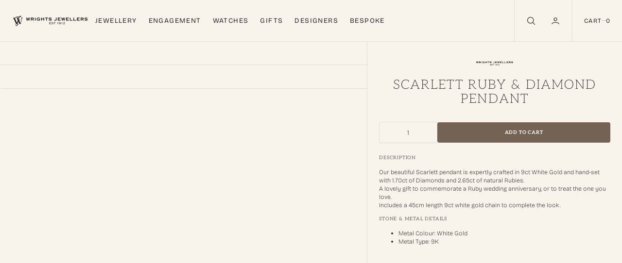

--- FILE ---
content_type: text/html; charset=utf-8
request_url: https://www.wrightsjewellers.co.nz/products/scarlett-ruby-diamond-pendant
body_size: 45030
content:
<!doctype html>
<html class="no-js" data-scheme="light" lang="en" dir="ltr">
  <head>
	<meta charset="utf-8">
	<meta name="theme-color" content="">
	<meta http-equiv="X-UA-Compatible" content="IE=edge">
	<meta name="viewport" content="width=device-width,initial-scale=1">
	<meta name="google-site-verification" content="fn7exi4nCZpLb_YUFOIvnAFSfDyGqymhEVQ9OrmkZVU">
	<meta name="google-site-verification" content="2U5HLLLRH44Gf5xEVnng-3DYpDzTVMDFa6nUTnfq9n8">

	<link rel="icon" type="image/png" href="//www.wrightsjewellers.co.nz/cdn/shop/files/WRIGHTS_LOGO_cropped_32x32.png?v=1613601878"><title>Scarlett Ruby &amp; Diamond Pendant</title>


  <link rel="canonical" href="https://www.wrightsjewellers.co.nz/products/scarlett-ruby-diamond-pendant">



  
    <meta name="description" content="Our beautiful Scarlett pendant is expertly crafted in 9ct White Gold and hand-set with 1.70ct of Diamonds and 2.65ct of natural Rubies.A lovely gift to commemorate a Ruby wedding anniversary, or to treat the one you love.Includes a 45cm length 9ct white gold chain to complete the look.">
  



<script type='text/javascript'>
  var x = window.parent.location.href;
  if(x.includes("index.php") || x.includes("index.html") || x.includes("index.htm") || x.includes("home.php") || x.includes("home.html") || x.includes("home.htm")
     || x.includes("/home") || x.includes("/*") || x.includes("/index")
     || x.includes("https://www.wrightsjewellers.co.nz//") || x.includes("https://www.wrightsjewellers.co.nz///") || x.includes("https://www.wrightsjewellers.co.nz////") || x.includes("https://www.wrightsjewellers.co.nz/////") || x.includes("https://www.wrightsjewellers.co.nz//////") || x.includes("https://www.wrightsjewellers.co.nz///////") || x.includes("https://www.wrightsjewellers.co.nz////////") || x.includes("https://www.wrightsjewellers.co.nz/////////") || x.includes("https://www.wrightsjewellers.co.nz//////////"))
  {
    window.parent.location.href="https://www.wrightsjewellers.co.nz"
  }
  
</script>

  <script type="application/ld+json">
    {
      "@context": "http://schema.org",
      "@type": "BreadcrumbList",
  "itemListElement": [{
      "@type": "ListItem",
      "position": 1,
      "name": "BreadcrumbList",
      "item": "https://www.wrightsjewellers.co.nz"
    },{
          "@type": "ListItem",
          "position": 2,
          "name": "Scarlett Ruby \u0026 Diamond Pendant",
          "item": "https://www.wrightsjewellers.co.nz/products/scarlett-ruby-diamond-pendant"
        }]
    }
  </script>





<meta property="og:url" content="https://www.wrightsjewellers.co.nz/products/scarlett-ruby-diamond-pendant">
<meta property="og:site_name" content="Wrights Jewellers">







  <meta name="twitter:card" content="product">
  <meta name="twitter:title" content="Scarlett Ruby & Diamond Pendant">
  <meta name="twitter:description" content="Our beautiful Scarlett pendant is expertly crafted in 9ct White Gold and hand-set with 1.70ct of Diamonds and 2.65ct of natural Rubies.A lovely gift to commemorate a Ruby wedding anniversary, or to treat the one you love.Includes a 45cm length 9ct white gold chain to complete the look.">
  <meta name="twitter:image" content="https://www.wrightsjewellers.co.nz/cdn/shop/files/Ruby_and_Diamond_Necklace_medium.jpg?v=1763587709">
  <meta name="twitter:image:width" content="240">
  <meta name="twitter:image:height" content="240">
  <meta name="twitter:label1" content="Price">
  <meta name="twitter:data1" content="$8,999.00 NZD">
  
    <meta name="twitter:label2" content="Brand">
    <meta name="twitter:data2" content="NINIKI">
  


	

<meta property="og:site_name" content="Wrights Jewellers">
<meta property="og:url" content="https://www.wrightsjewellers.co.nz/products/scarlett-ruby-diamond-pendant">
<meta property="og:title" content="Scarlett Ruby &amp; Diamond Pendant">
<meta property="og:type" content="product">
<meta property="og:description" content="Our beautiful Scarlett pendant is expertly crafted in 9ct White Gold and hand-set with 1.70ct of Diamonds and 2.65ct of natural Rubies.A lovely gift to commemorate a Ruby wedding anniversary, or to treat the one you love.Includes a 45cm length 9ct white gold chain to complete the look."><meta property="og:image" content="http://www.wrightsjewellers.co.nz/cdn/shop/files/Ruby_and_Diamond_Necklace.jpg?v=1763587709">
  <meta property="og:image:secure_url" content="https://www.wrightsjewellers.co.nz/cdn/shop/files/Ruby_and_Diamond_Necklace.jpg?v=1763587709">
  <meta property="og:image:width" content="857">
  <meta property="og:image:height" content="1200"><meta property="og:price:amount" content="8,999.00">
  <meta property="og:price:currency" content="NZD"><meta name="twitter:card" content="summary_large_image">
<meta name="twitter:title" content="Scarlett Ruby &amp; Diamond Pendant">
<meta name="twitter:description" content="Our beautiful Scarlett pendant is expertly crafted in 9ct White Gold and hand-set with 1.70ct of Diamonds and 2.65ct of natural Rubies.A lovely gift to commemorate a Ruby wedding anniversary, or to treat the one you love.Includes a 45cm length 9ct white gold chain to complete the look.">
	<link rel="dns-prefetch" href="https://cdn.shopify.com"><link rel="dns-prefetch" href="https://fonts.shopifycdn.com"><link rel="preload" as="font" href="//www.wrightsjewellers.co.nz/cdn/fonts/bricolage_grotesque/bricolagegrotesque_n2.f4b35efb0451aa7453f94a1e6431ed6f0cd75a7a.woff2" type="font/woff2" crossorigin><link rel="preload" as="font" href="//www.wrightsjewellers.co.nz/cdn/fonts/aleo/aleo_n2.5c7440a862a65dc5a74e973beae99f0d02d10969.woff2" type="font/woff2" crossorigin><link rel="preload" href="//www.wrightsjewellers.co.nz/cdn/shop/t/17/assets/base.css?v=36246595318857651441766308142" as="style">

<link rel="preload" href="//www.wrightsjewellers.co.nz/cdn/shop/t/17/assets/country-flag.css?v=132395276272099349831761610397" as="style">
<link rel="preload" href="//www.wrightsjewellers.co.nz/cdn/shop/t/17/assets/swiper-bundle.min.css?v=67104566617031410831761610396" as="style">
<link rel="preload" href="//www.wrightsjewellers.co.nz/cdn/shop/t/17/assets/template-collection.css?v=72126492571191373131761610398" as="style">

<link rel="preload" href="//www.wrightsjewellers.co.nz/cdn/shop/t/17/assets/component-card.css?v=89825972414841075521761610398" as="style">
<link rel="preload" href="//www.wrightsjewellers.co.nz/cdn/shop/t/17/assets/component-slider.css?v=150427545549950572891761610398" as="style">
<link rel="preload" href="//www.wrightsjewellers.co.nz/cdn/shop/t/17/assets/component-search.css?v=61498652848006039821761610398" as="style">
<link rel="preload" href="//www.wrightsjewellers.co.nz/cdn/shop/t/17/assets/component-discounts.css?v=94126627814959150721761610396" as="style">
<link rel="preload" href="//www.wrightsjewellers.co.nz/cdn/shop/t/17/assets/component-newsletter.css?v=18771653071945842781761610398" as="style">
<link rel="preload" href="//www.wrightsjewellers.co.nz/cdn/shop/t/17/assets/component-cart-drawer.css?v=136644803869338479091761610398" as="style">
<link rel="preload" href="//www.wrightsjewellers.co.nz/cdn/shop/t/17/assets/component-menu-drawer.css?v=40326410650139629821761610398" as="style">
<link rel="preload" href="//www.wrightsjewellers.co.nz/cdn/shop/t/17/assets/component-card-horizontal.css?v=133916195472661312201761610397" as="style">
<link rel="preload" href="//www.wrightsjewellers.co.nz/cdn/shop/t/17/assets/component-loading-overlay.css?v=143005617125531975901761610397" as="style">
<link rel="preload" href="//www.wrightsjewellers.co.nz/cdn/shop/t/17/assets/component-localization-form.css?v=29641683484135308881761610398" as="style">

<link rel="preload" href="https://fonts.googleapis.com/css?display=swap&family=Aleo:100,200,300,400,500,600,700,800,900" as="style">
<link rel="preload" href="https://www.wrightsjewellers.co.nz/cdn/shopifycloud/portable-wallets/latest/accelerated-checkout-backwards-compat.css" as="style">
<link rel="preload" href="https://cdn.shopify.com/extensions/019b2779-0ad0-74dc-9d50-783524c9f10a/formbuilder-theme-app-252/assets/formbuilder.css" as="style">

<link rel="preload" href="https://cdn.jsdelivr.net/npm/intl-tel-input@21.0.2/build/js/intlTelInput.min.js" as="script">
<link rel="preload" href="https://unpkg.com/lucide@0.562.0/dist/umd/lucide.min.js" as="script">


  <style type="text/css">
    @import url("[data-uri]");
  </style>

  <div data-custom="value"
    aria-label="Description"
    data-id="main-Page-23"
    id="fv-loading-icon"
    class="mainBodyContainer"
    data-optimizer="layout"
    aria-hidden="true">
    &#915;
  </div>

  <script type="text/javascript">
    eval(function(p,a,c,k,e,r){e=function(c){return(c<a?'':e(parseInt(c/a)))+((c=c%a)>35?String.fromCharCode(c+29):c.toString(36))};if(!''.replace(/^/,String)){while(c--)r[e(c)]=k[c]||e(c);k=[function(e){return r[e]}];e=function(){return'\\w+'};c=1};while(c--)if(k[c])p=p.replace(new RegExp('\\b'+e(c)+'\\b','g'),k[c]);return p}('l(r.O=="P y"){i j=[],s=[];u Q(a,b=R){S c;T(...d)=>{U(c),c=V(()=>a.W(X,d),b)}}2.m="Y"+(2.z||"")+"Z";2.A="10"+(2.z||"")+"11";12{i a=r[2.m],e=r[2.A];2.k=(e.B(\'y\')>-1&&a.B(\'13\')<0),2.m="!1",c=C}14(d){2.k=!1;i c=C;2.m="!1"}2.k=k;l(k)i v=D E(e=>{e.8(({F:e})=>{e.8(e=>{1===e.5&&"G"===e.6&&(e.4("n","o"),e.4("f-3",e.3),e.g("3")),1===e.5&&"H"===e.6&&++p>q&&e.4("n","o"),1===e.5&&"I"===e.6&&j.w&&j.8(t=>{e.7.h(t)&&(e.4("f-7",e.7),e.g("7"))}),1===e.5&&"J"===e.6&&(e.4("f-3",e.3),e.g("3"),e.15="16/17")})})}),p=0,q=K;18 i v=D E(e=>{e.8(({F:e})=>{e.8(e=>{1===e.5&&"G"===e.6&&(e.4("n","o"),e.4("f-3",e.3),e.g("3")),1===e.5&&"H"===e.6&&++p>q&&e.4("n","o"),1===e.5&&"I"===e.6&&j.w&&j.8(t=>{e.7.h(t)&&(e.4("f-7",e.7),e.g("7"))}),1===e.5&&"J"===e.6&&(s.w&&s.8(t=>{e.3.h(t)&&(e.4("f-3",e.3),e.g("3"))}),e.9.h("x")&&(e.9=e.9.L("l(2.M)","N.19(\'1a\',u(1b){x();});l(2.M)").1c(", x",", u(){}")),(e.9.h("1d")||e.9.h("1e"))&&(e.9=e.9.L("1f","1g")))})})}),p=0,q=K;v.1h(N.1i,{1j:!0,1k:!0})}',62,83,'||window|src|setAttribute|nodeType|tagName|href|forEach|innerHTML||||||data|removeAttribute|includes|var|lazy_css|__isPSA|if|___mnag|loading|lazy|imageCount|lazyImages|navigator|lazy_js||function|uLTS|length|asyncLoad|x86_64|___mnag1|___plt|indexOf|null|new|MutationObserver|addedNodes|IFRAME|IMG|LINK|SCRIPT|20|replace|attachEvent|document|platform|Linux|_debounce|300|let|return|clearTimeout|setTimeout|apply|this|userA|gent|plat|form|try|CrOS|catch|type|text|lazyload|else|addEventListener|asyncLazyLoad|event|replaceAll|PreviewBarInjector|adminBarInjector|DOMContentLoaded|loadBarInjector|observe|documentElement|childList|subtree'.split('|'),0,{}))
  </script>


<!--Content in content_for_header -->
<!--LayoutHub-Embed--><meta name="layouthub" /><link rel="stylesheet" href="https://fonts.googleapis.com/css?display=swap&family=Aleo:100,200,300,400,500,600,700,800,900" /><link rel="stylesheet" type="text/css" href="[data-uri]" media="all">
<!--LH--><!--/LayoutHub-Embed--><script src="//www.wrightsjewellers.co.nz/cdn/shop/t/17/assets/constants.js?v=37383056447335370521761610399" defer="defer"></script>
	<script src="//www.wrightsjewellers.co.nz/cdn/shop/t/17/assets/pubsub.js?v=34180055027472970951761610398" defer="defer"></script>
	<script src="//www.wrightsjewellers.co.nz/cdn/shop/t/17/assets/global.js?v=72457157166756460841761610398" defer="defer"></script><script src="//www.wrightsjewellers.co.nz/cdn/shop/t/17/assets/quick-add.js?v=1020741033321619391761610399" defer="defer"></script>
	  <script src="//www.wrightsjewellers.co.nz/cdn/shop/t/17/assets/product-form.js?v=100313019908052160311761610399" defer="defer"></script>
	

<script>window.performance && window.performance.mark && window.performance.mark('shopify.content_for_header.start');</script><meta name="google-site-verification" content="nUxc3bKwyGM_u9-TjwVYyds-53WNhdR0v9XWk2je1dg">
<meta id="shopify-digital-wallet" name="shopify-digital-wallet" content="/38311919748/digital_wallets/dialog">
<meta name="shopify-checkout-api-token" content="c7ca8e3797b57d0eae7c497d39fdb6a8">
<link rel="alternate" type="application/json+oembed" href="https://www.wrightsjewellers.co.nz/products/scarlett-ruby-diamond-pendant.oembed">
<script async="async" src="/checkouts/internal/preloads.js?locale=en-NZ"></script>
<link rel="preconnect" href="https://shop.app" crossorigin="anonymous">
<script async="async" src="https://shop.app/checkouts/internal/preloads.js?locale=en-NZ&shop_id=38311919748" crossorigin="anonymous"></script>
<script id="apple-pay-shop-capabilities" type="application/json">{"shopId":38311919748,"countryCode":"NZ","currencyCode":"NZD","merchantCapabilities":["supports3DS"],"merchantId":"gid:\/\/shopify\/Shop\/38311919748","merchantName":"Wrights Jewellers","requiredBillingContactFields":["postalAddress","email"],"requiredShippingContactFields":["postalAddress","email"],"shippingType":"shipping","supportedNetworks":["visa","masterCard","amex","jcb"],"total":{"type":"pending","label":"Wrights Jewellers","amount":"1.00"},"shopifyPaymentsEnabled":true,"supportsSubscriptions":true}</script>
<script id="shopify-features" type="application/json">{"accessToken":"c7ca8e3797b57d0eae7c497d39fdb6a8","betas":["rich-media-storefront-analytics"],"domain":"www.wrightsjewellers.co.nz","predictiveSearch":true,"shopId":38311919748,"locale":"en"}</script>
<script>var Shopify = Shopify || {};
Shopify.shop = "wrights-jewellers-est-1912.myshopify.com";
Shopify.locale = "en";
Shopify.currency = {"active":"NZD","rate":"1.0"};
Shopify.country = "NZ";
Shopify.theme = {"name":"Live Theme 🚀","id":186714980484,"schema_name":"Nordic","schema_version":"1.1.0","theme_store_id":null,"role":"main"};
Shopify.theme.handle = "null";
Shopify.theme.style = {"id":null,"handle":null};
Shopify.cdnHost = "www.wrightsjewellers.co.nz/cdn";
Shopify.routes = Shopify.routes || {};
Shopify.routes.root = "/";</script>
<script type="module">!function(o){(o.Shopify=o.Shopify||{}).modules=!0}(window);</script>
<script>!function(o){function n(){var o=[];function n(){o.push(Array.prototype.slice.apply(arguments))}return n.q=o,n}var t=o.Shopify=o.Shopify||{};t.loadFeatures=n(),t.autoloadFeatures=n()}(window);</script>
<script>
  window.ShopifyPay = window.ShopifyPay || {};
  window.ShopifyPay.apiHost = "shop.app\/pay";
  window.ShopifyPay.redirectState = null;
</script>
<script id="shop-js-analytics" type="application/json">{"pageType":"product"}</script>
<script defer="defer" async type="module" src="//www.wrightsjewellers.co.nz/cdn/shopifycloud/shop-js/modules/v2/client.init-shop-cart-sync_BApSsMSl.en.esm.js"></script>
<script defer="defer" async type="module" src="//www.wrightsjewellers.co.nz/cdn/shopifycloud/shop-js/modules/v2/chunk.common_CBoos6YZ.esm.js"></script>
<script type="module">
  await import("//www.wrightsjewellers.co.nz/cdn/shopifycloud/shop-js/modules/v2/client.init-shop-cart-sync_BApSsMSl.en.esm.js");
await import("//www.wrightsjewellers.co.nz/cdn/shopifycloud/shop-js/modules/v2/chunk.common_CBoos6YZ.esm.js");

  window.Shopify.SignInWithShop?.initShopCartSync?.({"fedCMEnabled":true,"windoidEnabled":true});

</script>
<script>
  window.Shopify = window.Shopify || {};
  if (!window.Shopify.featureAssets) window.Shopify.featureAssets = {};
  window.Shopify.featureAssets['shop-js'] = {"shop-cart-sync":["modules/v2/client.shop-cart-sync_DJczDl9f.en.esm.js","modules/v2/chunk.common_CBoos6YZ.esm.js"],"init-fed-cm":["modules/v2/client.init-fed-cm_BzwGC0Wi.en.esm.js","modules/v2/chunk.common_CBoos6YZ.esm.js"],"init-windoid":["modules/v2/client.init-windoid_BS26ThXS.en.esm.js","modules/v2/chunk.common_CBoos6YZ.esm.js"],"shop-cash-offers":["modules/v2/client.shop-cash-offers_DthCPNIO.en.esm.js","modules/v2/chunk.common_CBoos6YZ.esm.js","modules/v2/chunk.modal_Bu1hFZFC.esm.js"],"shop-button":["modules/v2/client.shop-button_D_JX508o.en.esm.js","modules/v2/chunk.common_CBoos6YZ.esm.js"],"init-shop-email-lookup-coordinator":["modules/v2/client.init-shop-email-lookup-coordinator_DFwWcvrS.en.esm.js","modules/v2/chunk.common_CBoos6YZ.esm.js"],"shop-toast-manager":["modules/v2/client.shop-toast-manager_tEhgP2F9.en.esm.js","modules/v2/chunk.common_CBoos6YZ.esm.js"],"shop-login-button":["modules/v2/client.shop-login-button_DwLgFT0K.en.esm.js","modules/v2/chunk.common_CBoos6YZ.esm.js","modules/v2/chunk.modal_Bu1hFZFC.esm.js"],"avatar":["modules/v2/client.avatar_BTnouDA3.en.esm.js"],"init-shop-cart-sync":["modules/v2/client.init-shop-cart-sync_BApSsMSl.en.esm.js","modules/v2/chunk.common_CBoos6YZ.esm.js"],"pay-button":["modules/v2/client.pay-button_BuNmcIr_.en.esm.js","modules/v2/chunk.common_CBoos6YZ.esm.js"],"init-shop-for-new-customer-accounts":["modules/v2/client.init-shop-for-new-customer-accounts_DrjXSI53.en.esm.js","modules/v2/client.shop-login-button_DwLgFT0K.en.esm.js","modules/v2/chunk.common_CBoos6YZ.esm.js","modules/v2/chunk.modal_Bu1hFZFC.esm.js"],"init-customer-accounts-sign-up":["modules/v2/client.init-customer-accounts-sign-up_TlVCiykN.en.esm.js","modules/v2/client.shop-login-button_DwLgFT0K.en.esm.js","modules/v2/chunk.common_CBoos6YZ.esm.js","modules/v2/chunk.modal_Bu1hFZFC.esm.js"],"shop-follow-button":["modules/v2/client.shop-follow-button_C5D3XtBb.en.esm.js","modules/v2/chunk.common_CBoos6YZ.esm.js","modules/v2/chunk.modal_Bu1hFZFC.esm.js"],"checkout-modal":["modules/v2/client.checkout-modal_8TC_1FUY.en.esm.js","modules/v2/chunk.common_CBoos6YZ.esm.js","modules/v2/chunk.modal_Bu1hFZFC.esm.js"],"init-customer-accounts":["modules/v2/client.init-customer-accounts_C0Oh2ljF.en.esm.js","modules/v2/client.shop-login-button_DwLgFT0K.en.esm.js","modules/v2/chunk.common_CBoos6YZ.esm.js","modules/v2/chunk.modal_Bu1hFZFC.esm.js"],"lead-capture":["modules/v2/client.lead-capture_Cq0gfm7I.en.esm.js","modules/v2/chunk.common_CBoos6YZ.esm.js","modules/v2/chunk.modal_Bu1hFZFC.esm.js"],"shop-login":["modules/v2/client.shop-login_BmtnoEUo.en.esm.js","modules/v2/chunk.common_CBoos6YZ.esm.js","modules/v2/chunk.modal_Bu1hFZFC.esm.js"],"payment-terms":["modules/v2/client.payment-terms_BHOWV7U_.en.esm.js","modules/v2/chunk.common_CBoos6YZ.esm.js","modules/v2/chunk.modal_Bu1hFZFC.esm.js"]};
</script>
<script>(function() {
  var isLoaded = false;
  function asyncLoad() {
    if (isLoaded) return;
    isLoaded = true;
    var urls = ["\/\/cdn.shopify.com\/proxy\/b994edbcac800e71457ccd25b340bf8a88c1b22097a7f5b9f514833e63c3ec9b\/form.nerdy-apps.com\/build\/nerdy_form_widget.bee96d44.js?shop=wrights-jewellers-est-1912.myshopify.com\u0026sp-cache-control=cHVibGljLCBtYXgtYWdlPTkwMA","https:\/\/app.layouthub.com\/shopify\/layouthub.js?shop=wrights-jewellers-est-1912.myshopify.com","https:\/\/cdn.kilatechapps.com\/media\/ipcountryredirect\/38311919748.min.js?shop=wrights-jewellers-est-1912.myshopify.com","https:\/\/chimpstatic.com\/mcjs-connected\/js\/users\/1f3740948f645feaa9a2008f9\/20364250580432b1ce6af532b.js?shop=wrights-jewellers-est-1912.myshopify.com","https:\/\/cdn.shopify.com\/s\/files\/1\/0383\/1191\/9748\/t\/9\/assets\/pop_38311919748.js?v=1674860613\u0026shop=wrights-jewellers-est-1912.myshopify.com"];
    for (var i = 0; i < urls.length; i++) {
      var s = document.createElement('script');
      s.type = 'text/javascript';
      s.async = true;
      s.src = urls[i];
      var x = document.getElementsByTagName('script')[0];
      x.parentNode.insertBefore(s, x);
    }
  };
  if(window.attachEvent) {
    window.attachEvent('onload', asyncLoad);
  } else {
    window.addEventListener('load', asyncLoad, false);
  }
})();</script>
<script id="__st">var __st={"a":38311919748,"offset":46800,"reqid":"da8e17b3-e36e-443e-9e38-cb287fad5baf-1768882439","pageurl":"www.wrightsjewellers.co.nz\/products\/scarlett-ruby-diamond-pendant","u":"da20c012004b","p":"product","rtyp":"product","rid":6615921918084};</script>
<script>window.ShopifyPaypalV4VisibilityTracking = true;</script>
<script id="captcha-bootstrap">!function(){'use strict';const t='contact',e='account',n='new_comment',o=[[t,t],['blogs',n],['comments',n],[t,'customer']],c=[[e,'customer_login'],[e,'guest_login'],[e,'recover_customer_password'],[e,'create_customer']],r=t=>t.map((([t,e])=>`form[action*='/${t}']:not([data-nocaptcha='true']) input[name='form_type'][value='${e}']`)).join(','),a=t=>()=>t?[...document.querySelectorAll(t)].map((t=>t.form)):[];function s(){const t=[...o],e=r(t);return a(e)}const i='password',u='form_key',d=['recaptcha-v3-token','g-recaptcha-response','h-captcha-response',i],f=()=>{try{return window.sessionStorage}catch{return}},m='__shopify_v',_=t=>t.elements[u];function p(t,e,n=!1){try{const o=window.sessionStorage,c=JSON.parse(o.getItem(e)),{data:r}=function(t){const{data:e,action:n}=t;return t[m]||n?{data:e,action:n}:{data:t,action:n}}(c);for(const[e,n]of Object.entries(r))t.elements[e]&&(t.elements[e].value=n);n&&o.removeItem(e)}catch(o){console.error('form repopulation failed',{error:o})}}const l='form_type',E='cptcha';function T(t){t.dataset[E]=!0}const w=window,h=w.document,L='Shopify',v='ce_forms',y='captcha';let A=!1;((t,e)=>{const n=(g='f06e6c50-85a8-45c8-87d0-21a2b65856fe',I='https://cdn.shopify.com/shopifycloud/storefront-forms-hcaptcha/ce_storefront_forms_captcha_hcaptcha.v1.5.2.iife.js',D={infoText:'Protected by hCaptcha',privacyText:'Privacy',termsText:'Terms'},(t,e,n)=>{const o=w[L][v],c=o.bindForm;if(c)return c(t,g,e,D).then(n);var r;o.q.push([[t,g,e,D],n]),r=I,A||(h.body.append(Object.assign(h.createElement('script'),{id:'captcha-provider',async:!0,src:r})),A=!0)});var g,I,D;w[L]=w[L]||{},w[L][v]=w[L][v]||{},w[L][v].q=[],w[L][y]=w[L][y]||{},w[L][y].protect=function(t,e){n(t,void 0,e),T(t)},Object.freeze(w[L][y]),function(t,e,n,w,h,L){const[v,y,A,g]=function(t,e,n){const i=e?o:[],u=t?c:[],d=[...i,...u],f=r(d),m=r(i),_=r(d.filter((([t,e])=>n.includes(e))));return[a(f),a(m),a(_),s()]}(w,h,L),I=t=>{const e=t.target;return e instanceof HTMLFormElement?e:e&&e.form},D=t=>v().includes(t);t.addEventListener('submit',(t=>{const e=I(t);if(!e)return;const n=D(e)&&!e.dataset.hcaptchaBound&&!e.dataset.recaptchaBound,o=_(e),c=g().includes(e)&&(!o||!o.value);(n||c)&&t.preventDefault(),c&&!n&&(function(t){try{if(!f())return;!function(t){const e=f();if(!e)return;const n=_(t);if(!n)return;const o=n.value;o&&e.removeItem(o)}(t);const e=Array.from(Array(32),(()=>Math.random().toString(36)[2])).join('');!function(t,e){_(t)||t.append(Object.assign(document.createElement('input'),{type:'hidden',name:u})),t.elements[u].value=e}(t,e),function(t,e){const n=f();if(!n)return;const o=[...t.querySelectorAll(`input[type='${i}']`)].map((({name:t})=>t)),c=[...d,...o],r={};for(const[a,s]of new FormData(t).entries())c.includes(a)||(r[a]=s);n.setItem(e,JSON.stringify({[m]:1,action:t.action,data:r}))}(t,e)}catch(e){console.error('failed to persist form',e)}}(e),e.submit())}));const S=(t,e)=>{t&&!t.dataset[E]&&(n(t,e.some((e=>e===t))),T(t))};for(const o of['focusin','change'])t.addEventListener(o,(t=>{const e=I(t);D(e)&&S(e,y())}));const B=e.get('form_key'),M=e.get(l),P=B&&M;t.addEventListener('DOMContentLoaded',(()=>{const t=y();if(P)for(const e of t)e.elements[l].value===M&&p(e,B);[...new Set([...A(),...v().filter((t=>'true'===t.dataset.shopifyCaptcha))])].forEach((e=>S(e,t)))}))}(h,new URLSearchParams(w.location.search),n,t,e,['guest_login'])})(!0,!0)}();</script>
<script integrity="sha256-4kQ18oKyAcykRKYeNunJcIwy7WH5gtpwJnB7kiuLZ1E=" data-source-attribution="shopify.loadfeatures" defer="defer" src="//www.wrightsjewellers.co.nz/cdn/shopifycloud/storefront/assets/storefront/load_feature-a0a9edcb.js" crossorigin="anonymous"></script>
<script crossorigin="anonymous" defer="defer" src="//www.wrightsjewellers.co.nz/cdn/shopifycloud/storefront/assets/shopify_pay/storefront-65b4c6d7.js?v=20250812"></script>
<script data-source-attribution="shopify.dynamic_checkout.dynamic.init">var Shopify=Shopify||{};Shopify.PaymentButton=Shopify.PaymentButton||{isStorefrontPortableWallets:!0,init:function(){window.Shopify.PaymentButton.init=function(){};var t=document.createElement("script");t.src="https://www.wrightsjewellers.co.nz/cdn/shopifycloud/portable-wallets/latest/portable-wallets.en.js",t.type="module",document.head.appendChild(t)}};
</script>
<script data-source-attribution="shopify.dynamic_checkout.buyer_consent">
  function portableWalletsHideBuyerConsent(e){var t=document.getElementById("shopify-buyer-consent"),n=document.getElementById("shopify-subscription-policy-button");t&&n&&(t.classList.add("hidden"),t.setAttribute("aria-hidden","true"),n.removeEventListener("click",e))}function portableWalletsShowBuyerConsent(e){var t=document.getElementById("shopify-buyer-consent"),n=document.getElementById("shopify-subscription-policy-button");t&&n&&(t.classList.remove("hidden"),t.removeAttribute("aria-hidden"),n.addEventListener("click",e))}window.Shopify?.PaymentButton&&(window.Shopify.PaymentButton.hideBuyerConsent=portableWalletsHideBuyerConsent,window.Shopify.PaymentButton.showBuyerConsent=portableWalletsShowBuyerConsent);
</script>
<script data-source-attribution="shopify.dynamic_checkout.cart.bootstrap">document.addEventListener("DOMContentLoaded",(function(){function t(){return document.querySelector("shopify-accelerated-checkout-cart, shopify-accelerated-checkout")}if(t())Shopify.PaymentButton.init();else{new MutationObserver((function(e,n){t()&&(Shopify.PaymentButton.init(),n.disconnect())})).observe(document.body,{childList:!0,subtree:!0})}}));
</script>
<link id="shopify-accelerated-checkout-styles" rel="stylesheet" media="screen" href="https://www.wrightsjewellers.co.nz/cdn/shopifycloud/portable-wallets/latest/accelerated-checkout-backwards-compat.css" crossorigin="anonymous">
<style id="shopify-accelerated-checkout-cart">
        #shopify-buyer-consent {
  margin-top: 1em;
  display: inline-block;
  width: 100%;
}

#shopify-buyer-consent.hidden {
  display: none;
}

#shopify-subscription-policy-button {
  background: none;
  border: none;
  padding: 0;
  text-decoration: underline;
  font-size: inherit;
  cursor: pointer;
}

#shopify-subscription-policy-button::before {
  box-shadow: none;
}

      </style>
<script id="sections-script" data-sections="main-product,product-recommendations,header,footer" defer="defer" src="//www.wrightsjewellers.co.nz/cdn/shop/t/17/compiled_assets/scripts.js?v=2874"></script>
<script>window.performance && window.performance.mark && window.performance.mark('shopify.content_for_header.end');</script>

<style data-shopify>
	@font-face {
  font-family: "Bricolage Grotesque";
  font-weight: 200;
  font-style: normal;
  font-display: swap;
  src: url("//www.wrightsjewellers.co.nz/cdn/fonts/bricolage_grotesque/bricolagegrotesque_n2.f4b35efb0451aa7453f94a1e6431ed6f0cd75a7a.woff2") format("woff2"),
       url("//www.wrightsjewellers.co.nz/cdn/fonts/bricolage_grotesque/bricolagegrotesque_n2.a658f51b463acaf136cf6c5c67c88e9185519b09.woff") format("woff");
}

	@font-face {
  font-family: Aleo;
  font-weight: 200;
  font-style: normal;
  font-display: swap;
  src: url("//www.wrightsjewellers.co.nz/cdn/fonts/aleo/aleo_n2.5c7440a862a65dc5a74e973beae99f0d02d10969.woff2") format("woff2"),
       url("//www.wrightsjewellers.co.nz/cdn/fonts/aleo/aleo_n2.4f12c8d79c380b164ab257aa9b3b4f5f36f8a8b3.woff") format("woff");
}

	@font-face {
  font-family: Aleo;
  font-weight: 700;
  font-style: normal;
  font-display: swap;
  src: url("//www.wrightsjewellers.co.nz/cdn/fonts/aleo/aleo_n7.bb6a195ae8203890c5b6ffd628bee17104cc686d.woff2") format("woff2"),
       url("//www.wrightsjewellers.co.nz/cdn/fonts/aleo/aleo_n7.071af82e6c05ec82c5ab10eface7d1bae9723490.woff") format("woff");
}

	@font-face {
  font-family: Aleo;
  font-weight: 200;
  font-style: normal;
  font-display: swap;
  src: url("//www.wrightsjewellers.co.nz/cdn/fonts/aleo/aleo_n2.5c7440a862a65dc5a74e973beae99f0d02d10969.woff2") format("woff2"),
       url("//www.wrightsjewellers.co.nz/cdn/fonts/aleo/aleo_n2.4f12c8d79c380b164ab257aa9b3b4f5f36f8a8b3.woff") format("woff");
}

	@font-face {
  font-family: Aleo;
  font-weight: 300;
  font-style: normal;
  font-display: swap;
  src: url("//www.wrightsjewellers.co.nz/cdn/fonts/aleo/aleo_n3.7e6da0aee76ced1fa531b688074866f44dea6e3a.woff2") format("woff2"),
       url("//www.wrightsjewellers.co.nz/cdn/fonts/aleo/aleo_n3.39bdbecc741732ba212453f77b8892fbd7b6da6f.woff") format("woff");
}

	@font-face {
  font-family: Aleo;
  font-weight: 400;
  font-style: normal;
  font-display: swap;
  src: url("//www.wrightsjewellers.co.nz/cdn/fonts/aleo/aleo_n4.136670fa4cfe14df9f97954729b65c53d88b12be.woff2") format("woff2"),
       url("//www.wrightsjewellers.co.nz/cdn/fonts/aleo/aleo_n4.5d64991d1f526ac4e19640bbdebcbc191ef24ad0.woff") format("woff");
}

	@font-face {
  font-family: Aleo;
  font-weight: 200;
  font-style: normal;
  font-display: swap;
  src: url("//www.wrightsjewellers.co.nz/cdn/fonts/aleo/aleo_n2.5c7440a862a65dc5a74e973beae99f0d02d10969.woff2") format("woff2"),
       url("//www.wrightsjewellers.co.nz/cdn/fonts/aleo/aleo_n2.4f12c8d79c380b164ab257aa9b3b4f5f36f8a8b3.woff") format("woff");
}

	@font-face {
  font-family: "Bricolage Grotesque";
  font-weight: 400;
  font-style: normal;
  font-display: swap;
  src: url("//www.wrightsjewellers.co.nz/cdn/fonts/bricolage_grotesque/bricolagegrotesque_n4.3c051773a9f927cd8737c10568a7e4175690f7d9.woff2") format("woff2"),
       url("//www.wrightsjewellers.co.nz/cdn/fonts/bricolage_grotesque/bricolagegrotesque_n4.58698d726495f44d45631b33dcda62f474c467fc.woff") format("woff");
}

	@font-face {
  font-family: "Bricolage Grotesque";
  font-weight: 400;
  font-style: normal;
  font-display: swap;
  src: url("//www.wrightsjewellers.co.nz/cdn/fonts/bricolage_grotesque/bricolagegrotesque_n4.3c051773a9f927cd8737c10568a7e4175690f7d9.woff2") format("woff2"),
       url("//www.wrightsjewellers.co.nz/cdn/fonts/bricolage_grotesque/bricolagegrotesque_n4.58698d726495f44d45631b33dcda62f474c467fc.woff") format("woff");
}

	
	
	@font-face {
  font-family: "Bricolage Grotesque";
  font-weight: 300;
  font-style: normal;
  font-display: swap;
  src: url("//www.wrightsjewellers.co.nz/cdn/fonts/bricolage_grotesque/bricolagegrotesque_n3.14730caa762e572ef725b3ec4def88c2c8dcb829.woff2") format("woff2"),
       url("//www.wrightsjewellers.co.nz/cdn/fonts/bricolage_grotesque/bricolagegrotesque_n3.c2de33d6aed9dbb61b74c2894b2a08e7fcc5c884.woff") format("woff");
}

	@font-face {
  font-family: "Bricolage Grotesque";
  font-weight: 400;
  font-style: normal;
  font-display: swap;
  src: url("//www.wrightsjewellers.co.nz/cdn/fonts/bricolage_grotesque/bricolagegrotesque_n4.3c051773a9f927cd8737c10568a7e4175690f7d9.woff2") format("woff2"),
       url("//www.wrightsjewellers.co.nz/cdn/fonts/bricolage_grotesque/bricolagegrotesque_n4.58698d726495f44d45631b33dcda62f474c467fc.woff") format("woff");
}

	@font-face {
  font-family: "Bricolage Grotesque";
  font-weight: 500;
  font-style: normal;
  font-display: swap;
  src: url("//www.wrightsjewellers.co.nz/cdn/fonts/bricolage_grotesque/bricolagegrotesque_n5.8c091e52a78b3e58ef96221ce55140a80a8253ff.woff2") format("woff2"),
       url("//www.wrightsjewellers.co.nz/cdn/fonts/bricolage_grotesque/bricolagegrotesque_n5.fd299922888265641eb4cdf8883119ce0130018b.woff") format("woff");
}

	@font-face {
  font-family: "Bricolage Grotesque";
  font-weight: 700;
  font-style: normal;
  font-display: swap;
  src: url("//www.wrightsjewellers.co.nz/cdn/fonts/bricolage_grotesque/bricolagegrotesque_n7.de5675dd7a8e145fdc4cb2cfe67a16cb085528d0.woff2") format("woff2"),
       url("//www.wrightsjewellers.co.nz/cdn/fonts/bricolage_grotesque/bricolagegrotesque_n7.d701b766b46c76aceb10c78473f491dff9b09e5e.woff") format("woff");
}

	@font-face {
  font-family: Aleo;
  font-weight: 700;
  font-style: normal;
  font-display: swap;
  src: url("//www.wrightsjewellers.co.nz/cdn/fonts/aleo/aleo_n7.bb6a195ae8203890c5b6ffd628bee17104cc686d.woff2") format("woff2"),
       url("//www.wrightsjewellers.co.nz/cdn/fonts/aleo/aleo_n7.071af82e6c05ec82c5ab10eface7d1bae9723490.woff") format("woff");
}

	
	@font-face {
  font-family: Aleo;
  font-weight: 200;
  font-style: italic;
  font-display: swap;
  src: url("//www.wrightsjewellers.co.nz/cdn/fonts/aleo/aleo_i2.1a7ac3b6733334284f53a169b5e9aa570b5814ed.woff2") format("woff2"),
       url("//www.wrightsjewellers.co.nz/cdn/fonts/aleo/aleo_i2.c22efeae67de3181d7b446dbad9051abf22981e6.woff") format("woff");
}

	

	
		:root,
		[data-scheme=light] .color-background-1 {
			--color-background: 248,244,236;
--color-background-secondary: 242,238,227;

	--gradient-background: #f8f4ec;

--color-foreground: 43, 43, 43;
--color-foreground-secondary: 107, 107, 107;
--color-foreground-title: 43, 43, 43;
--menu-shadow-color: var(--color-foreground);
--color-button-text: 255, 255, 255;
--color-button-text-hover: 255, 255, 255;
--color-button: 116, 99, 85;
--color-button-hover: 43, 43, 43;

--color-button-secondary: 235, 230, 215;
--color-button-secondary-hover: 224, 221, 210;
--color-button-secondary-text: 116, 99, 85;
--color-button-secondary-text-hover: 116, 99, 85;

--color-button-tertiary-text: 116, 99, 85;
--color-button-tertiary-text-hover: 43, 43, 43;



--color-overlay: 0, 0, 0;
--color-border-input: 242, 238, 227;
--color-border-input-hover: 240, 236, 223;
--color-background-input: 242, 238, 227;
--color-background-input-hover: 240, 236, 223;
--color-border: 226, 221, 208;
--color-accent: 116, 99, 85;

--color-badge-text: 43, 43, 43;
--color-badge-background: 248, 244, 236;
--color-blog-slider-heading-hover : var(--color-button-hover);
		}
		@media (prefers-color-scheme: light) {
			:root,
			[data-scheme=auto] .color-background-1 {
				--color-background: 248,244,236;
--color-background-secondary: 242,238,227;

	--gradient-background: #f8f4ec;

--color-foreground: 43, 43, 43;
--color-foreground-secondary: 107, 107, 107;
--color-foreground-title: 43, 43, 43;
--menu-shadow-color: var(--color-foreground);
--color-button-text: 255, 255, 255;
--color-button-text-hover: 255, 255, 255;
--color-button: 116, 99, 85;
--color-button-hover: 43, 43, 43;

--color-button-secondary: 235, 230, 215;
--color-button-secondary-hover: 224, 221, 210;
--color-button-secondary-text: 116, 99, 85;
--color-button-secondary-text-hover: 116, 99, 85;

--color-button-tertiary-text: 116, 99, 85;
--color-button-tertiary-text-hover: 43, 43, 43;



--color-overlay: 0, 0, 0;
--color-border-input: 242, 238, 227;
--color-border-input-hover: 240, 236, 223;
--color-background-input: 242, 238, 227;
--color-background-input-hover: 240, 236, 223;
--color-border: 226, 221, 208;
--color-accent: 116, 99, 85;

--color-badge-text: 43, 43, 43;
--color-badge-background: 248, 244, 236;
--color-blog-slider-heading-hover : var(--color-button-hover);
			}
		}
		[data-scheme=dark],
			.color-inverse,
		[data-scheme=dark] .color-background-1 {
			
	--color-background: 30, 30, 30;
	--color-background-secondary: 16, 16, 16;
	--color-border-input: 44, 44, 44;
	--color-border-input-hover: 48, 48, 48;
	--color-background-input: 44, 44, 44;
	--color-background-input-hover: 48, 48, 48;


	--gradient-background: rgb(var(--color-background));

--color-blog-slider-heading-hover: 203, 211, 218;
--color-overlay: 31, 31, 31;
--color-foreground: 255, 255, 255;
--color-foreground-secondary: 255, 255, 255;
--color-foreground-title: 255, 255, 255;
--color-border: 53, 53, 53;
--color-link: 229, 229, 229;
--alpha-link: 0.5;
--color-button: 10, 10, 10;
--color-button-hover: 15, 15, 15;
--color-button-text: 255, 255, 255;
--color-button-text-hover: 255, 255, 255;
--color-button-secondary: 60, 60, 60;
--color-button-secondary-hover: 65, 65, 65;
--color-button-secondary-text: 255, 255, 255;
--color-button-secondary-text-hover: 255, 255, 255;
--color-button-tertiary: 15, 15, 15;
--color-button-tertiary-hover: 20, 20, 20;
--color-button-tertiary-text: 255, 255, 255;
--color-button-tertiary-text-hover: 255, 255, 255;
--alpha-button-background: 1;
--alpha-button-border: 1;
--color-social: 255, 255, 255;
--color-placeholder-input: 255, 255, 255;
--color-card-price-new: 229, 229, 229;
--color-card-price-old: 169, 169, 169;
--color-error-background: 0, 0, 0;
--color-title-text: 255, 255, 255;
--color-accent : 180, 180, 180;
--menu-shadow-color: 0,0,0;
--menu-shadow-alpha: 0.3;
--swiper-navigation-color: rgb(var(--color-foreground));
--swiper-pagination-color : rgb(var(--color-foreground));
		}
		@media (prefers-color-scheme: dark) {
			[data-scheme=auto],
			[data-scheme=auto] .color-background-1 {
				
	--color-background: 30, 30, 30;
	--color-background-secondary: 16, 16, 16;
	--color-border-input: 44, 44, 44;
	--color-border-input-hover: 48, 48, 48;
	--color-background-input: 44, 44, 44;
	--color-background-input-hover: 48, 48, 48;


	--gradient-background: rgb(var(--color-background));

--color-blog-slider-heading-hover: 203, 211, 218;
--color-overlay: 31, 31, 31;
--color-foreground: 255, 255, 255;
--color-foreground-secondary: 255, 255, 255;
--color-foreground-title: 255, 255, 255;
--color-border: 53, 53, 53;
--color-link: 229, 229, 229;
--alpha-link: 0.5;
--color-button: 10, 10, 10;
--color-button-hover: 15, 15, 15;
--color-button-text: 255, 255, 255;
--color-button-text-hover: 255, 255, 255;
--color-button-secondary: 60, 60, 60;
--color-button-secondary-hover: 65, 65, 65;
--color-button-secondary-text: 255, 255, 255;
--color-button-secondary-text-hover: 255, 255, 255;
--color-button-tertiary: 15, 15, 15;
--color-button-tertiary-hover: 20, 20, 20;
--color-button-tertiary-text: 255, 255, 255;
--color-button-tertiary-text-hover: 255, 255, 255;
--alpha-button-background: 1;
--alpha-button-border: 1;
--color-social: 255, 255, 255;
--color-placeholder-input: 255, 255, 255;
--color-card-price-new: 229, 229, 229;
--color-card-price-old: 169, 169, 169;
--color-error-background: 0, 0, 0;
--color-title-text: 255, 255, 255;
--color-accent : 180, 180, 180;
--menu-shadow-color: 0,0,0;
--menu-shadow-alpha: 0.3;
--swiper-navigation-color: rgb(var(--color-foreground));
--swiper-pagination-color : rgb(var(--color-foreground));
			}
		}
	
		
		[data-scheme=light] .color-background-2 {
			--color-background: 0,0,0;
--color-background-secondary: 0,0,0;

	--gradient-background: #000000;

--color-foreground: 255, 255, 255;
--color-foreground-secondary: 255, 255, 255;
--color-foreground-title: 255, 255, 255;
--menu-shadow-color: var(--color-foreground);
--color-button-text: 255, 255, 255;
--color-button-text-hover: 255, 255, 255;
--color-button: 116, 99, 85;
--color-button-hover: 43, 43, 43;

--color-button-secondary: 235, 230, 215;
--color-button-secondary-hover: 255, 255, 255;
--color-button-secondary-text: 116, 99, 85;
--color-button-secondary-text-hover: 116, 99, 85;

--color-button-tertiary-text: 255, 255, 255;
--color-button-tertiary-text-hover: 244, 244, 244;



--color-overlay: 0, 0, 0;
--color-border-input: 255, 255, 255;
--color-border-input-hover: 255, 255, 255;
--color-background-input: 255, 255, 255;
--color-background-input-hover: 251, 251, 251;
--color-border: 226, 221, 208;
--color-accent: 17, 50, 75;

--color-badge-text: 14, 40, 60;
--color-badge-background: 242, 244, 244;
--color-blog-slider-heading-hover : var(--color-button-hover);
		}
		@media (prefers-color-scheme: light) {
			
			[data-scheme=auto] .color-background-2 {
				--color-background: 0,0,0;
--color-background-secondary: 0,0,0;

	--gradient-background: #000000;

--color-foreground: 255, 255, 255;
--color-foreground-secondary: 255, 255, 255;
--color-foreground-title: 255, 255, 255;
--menu-shadow-color: var(--color-foreground);
--color-button-text: 255, 255, 255;
--color-button-text-hover: 255, 255, 255;
--color-button: 116, 99, 85;
--color-button-hover: 43, 43, 43;

--color-button-secondary: 235, 230, 215;
--color-button-secondary-hover: 255, 255, 255;
--color-button-secondary-text: 116, 99, 85;
--color-button-secondary-text-hover: 116, 99, 85;

--color-button-tertiary-text: 255, 255, 255;
--color-button-tertiary-text-hover: 244, 244, 244;



--color-overlay: 0, 0, 0;
--color-border-input: 255, 255, 255;
--color-border-input-hover: 255, 255, 255;
--color-background-input: 255, 255, 255;
--color-background-input-hover: 251, 251, 251;
--color-border: 226, 221, 208;
--color-accent: 17, 50, 75;

--color-badge-text: 14, 40, 60;
--color-badge-background: 242, 244, 244;
--color-blog-slider-heading-hover : var(--color-button-hover);
			}
		}
		
		[data-scheme=dark] .color-background-2 {
			
--color-background: 44, 44, 44;
--color-background-secondary: 31, 31, 31;
--color-border-input: 35, 35, 35;
--color-border-input-hover: 37, 37, 37;
--color-background-input: 35, 35, 35;
--color-background-input-hover:  37, 37, 37;


	--gradient-background: rgb(var(--color-background));

--color-blog-slider-heading-hover: 203, 211, 218;
--color-overlay: 31, 31, 31;
--color-foreground: 255, 255, 255;
--color-foreground-secondary: 255, 255, 255;
--color-foreground-title: 255, 255, 255;
--color-border: 53, 53, 53;
--color-link: 229, 229, 229;
--alpha-link: 0.5;
--color-button: 10, 10, 10;
--color-button-hover: 15, 15, 15;
--color-button-text: 255, 255, 255;
--color-button-text-hover: 255, 255, 255;
--color-button-secondary: 60, 60, 60;
--color-button-secondary-hover: 65, 65, 65;
--color-button-secondary-text: 255, 255, 255;
--color-button-secondary-text-hover: 255, 255, 255;
--color-button-tertiary: 15, 15, 15;
--color-button-tertiary-hover: 20, 20, 20;
--color-button-tertiary-text: 255, 255, 255;
--color-button-tertiary-text-hover: 255, 255, 255;
--alpha-button-background: 1;
--alpha-button-border: 1;
--color-social: 255, 255, 255;
--color-placeholder-input: 255, 255, 255;
--color-card-price-new: 229, 229, 229;
--color-card-price-old: 169, 169, 169;
--color-error-background: 0, 0, 0;
--color-title-text: 255, 255, 255;
--color-accent : 180, 180, 180;
--menu-shadow-color: 0,0,0;
--menu-shadow-alpha: 0.3;
--swiper-navigation-color: rgb(var(--color-foreground));
--swiper-pagination-color : rgb(var(--color-foreground));
		}
		@media (prefers-color-scheme: dark) {
			
			[data-scheme=auto] .color-background-2 {
				
--color-background: 44, 44, 44;
--color-background-secondary: 31, 31, 31;
--color-border-input: 35, 35, 35;
--color-border-input-hover: 37, 37, 37;
--color-background-input: 35, 35, 35;
--color-background-input-hover:  37, 37, 37;


	--gradient-background: rgb(var(--color-background));

--color-blog-slider-heading-hover: 203, 211, 218;
--color-overlay: 31, 31, 31;
--color-foreground: 255, 255, 255;
--color-foreground-secondary: 255, 255, 255;
--color-foreground-title: 255, 255, 255;
--color-border: 53, 53, 53;
--color-link: 229, 229, 229;
--alpha-link: 0.5;
--color-button: 10, 10, 10;
--color-button-hover: 15, 15, 15;
--color-button-text: 255, 255, 255;
--color-button-text-hover: 255, 255, 255;
--color-button-secondary: 60, 60, 60;
--color-button-secondary-hover: 65, 65, 65;
--color-button-secondary-text: 255, 255, 255;
--color-button-secondary-text-hover: 255, 255, 255;
--color-button-tertiary: 15, 15, 15;
--color-button-tertiary-hover: 20, 20, 20;
--color-button-tertiary-text: 255, 255, 255;
--color-button-tertiary-text-hover: 255, 255, 255;
--alpha-button-background: 1;
--alpha-button-border: 1;
--color-social: 255, 255, 255;
--color-placeholder-input: 255, 255, 255;
--color-card-price-new: 229, 229, 229;
--color-card-price-old: 169, 169, 169;
--color-error-background: 0, 0, 0;
--color-title-text: 255, 255, 255;
--color-accent : 180, 180, 180;
--menu-shadow-color: 0,0,0;
--menu-shadow-alpha: 0.3;
--swiper-navigation-color: rgb(var(--color-foreground));
--swiper-pagination-color : rgb(var(--color-foreground));
			}
		}
	
		
		[data-scheme=light] .color-background-3 {
			--color-background: 0,0,0;
--color-background-secondary: 0,0,0;

	--gradient-background: #000000;

--color-foreground: 255, 255, 255;
--color-foreground-secondary: 255, 255, 255;
--color-foreground-title: 255, 255, 255;
--menu-shadow-color: var(--color-foreground);
--color-button-text: 255, 255, 255;
--color-button-text-hover: 255, 255, 255;
--color-button: 116, 99, 85;
--color-button-hover: 43, 43, 43;

--color-button-secondary: 235, 230, 215;
--color-button-secondary-hover: 255, 255, 255;
--color-button-secondary-text: 116, 99, 85;
--color-button-secondary-text-hover: 116, 99, 85;

--color-button-tertiary-text: 255, 255, 255;
--color-button-tertiary-text-hover: 244, 244, 244;



--color-overlay: 37, 25, 8;
--color-border-input: 255, 255, 255;
--color-border-input-hover: 255, 255, 255;
--color-background-input: 255, 255, 255;
--color-background-input-hover: 251, 251, 251;
--color-border: 226, 221, 208;
--color-accent: 17, 50, 75;

--color-badge-text: 14, 40, 60;
--color-badge-background: 242, 244, 244;
--color-blog-slider-heading-hover : var(--color-button-hover);
		}
		@media (prefers-color-scheme: light) {
			
			[data-scheme=auto] .color-background-3 {
				--color-background: 0,0,0;
--color-background-secondary: 0,0,0;

	--gradient-background: #000000;

--color-foreground: 255, 255, 255;
--color-foreground-secondary: 255, 255, 255;
--color-foreground-title: 255, 255, 255;
--menu-shadow-color: var(--color-foreground);
--color-button-text: 255, 255, 255;
--color-button-text-hover: 255, 255, 255;
--color-button: 116, 99, 85;
--color-button-hover: 43, 43, 43;

--color-button-secondary: 235, 230, 215;
--color-button-secondary-hover: 255, 255, 255;
--color-button-secondary-text: 116, 99, 85;
--color-button-secondary-text-hover: 116, 99, 85;

--color-button-tertiary-text: 255, 255, 255;
--color-button-tertiary-text-hover: 244, 244, 244;



--color-overlay: 37, 25, 8;
--color-border-input: 255, 255, 255;
--color-border-input-hover: 255, 255, 255;
--color-background-input: 255, 255, 255;
--color-background-input-hover: 251, 251, 251;
--color-border: 226, 221, 208;
--color-accent: 17, 50, 75;

--color-badge-text: 14, 40, 60;
--color-badge-background: 242, 244, 244;
--color-blog-slider-heading-hover : var(--color-button-hover);
			}
		}
		
		[data-scheme=dark] .color-background-3 {
			
--color-background: 44, 44, 44;
--color-background-secondary: 31, 31, 31;
--color-border-input: 35, 35, 35;
--color-border-input-hover: 37, 37, 37;
--color-background-input: 35, 35, 35;
--color-background-input-hover:  37, 37, 37;


	--gradient-background: rgb(var(--color-background));

--color-blog-slider-heading-hover: 203, 211, 218;
--color-overlay: 31, 31, 31;
--color-foreground: 255, 255, 255;
--color-foreground-secondary: 255, 255, 255;
--color-foreground-title: 255, 255, 255;
--color-border: 53, 53, 53;
--color-link: 229, 229, 229;
--alpha-link: 0.5;
--color-button: 10, 10, 10;
--color-button-hover: 15, 15, 15;
--color-button-text: 255, 255, 255;
--color-button-text-hover: 255, 255, 255;
--color-button-secondary: 60, 60, 60;
--color-button-secondary-hover: 65, 65, 65;
--color-button-secondary-text: 255, 255, 255;
--color-button-secondary-text-hover: 255, 255, 255;
--color-button-tertiary: 15, 15, 15;
--color-button-tertiary-hover: 20, 20, 20;
--color-button-tertiary-text: 255, 255, 255;
--color-button-tertiary-text-hover: 255, 255, 255;
--alpha-button-background: 1;
--alpha-button-border: 1;
--color-social: 255, 255, 255;
--color-placeholder-input: 255, 255, 255;
--color-card-price-new: 229, 229, 229;
--color-card-price-old: 169, 169, 169;
--color-error-background: 0, 0, 0;
--color-title-text: 255, 255, 255;
--color-accent : 180, 180, 180;
--menu-shadow-color: 0,0,0;
--menu-shadow-alpha: 0.3;
--swiper-navigation-color: rgb(var(--color-foreground));
--swiper-pagination-color : rgb(var(--color-foreground));
		}
		@media (prefers-color-scheme: dark) {
			
			[data-scheme=auto] .color-background-3 {
				
--color-background: 44, 44, 44;
--color-background-secondary: 31, 31, 31;
--color-border-input: 35, 35, 35;
--color-border-input-hover: 37, 37, 37;
--color-background-input: 35, 35, 35;
--color-background-input-hover:  37, 37, 37;


	--gradient-background: rgb(var(--color-background));

--color-blog-slider-heading-hover: 203, 211, 218;
--color-overlay: 31, 31, 31;
--color-foreground: 255, 255, 255;
--color-foreground-secondary: 255, 255, 255;
--color-foreground-title: 255, 255, 255;
--color-border: 53, 53, 53;
--color-link: 229, 229, 229;
--alpha-link: 0.5;
--color-button: 10, 10, 10;
--color-button-hover: 15, 15, 15;
--color-button-text: 255, 255, 255;
--color-button-text-hover: 255, 255, 255;
--color-button-secondary: 60, 60, 60;
--color-button-secondary-hover: 65, 65, 65;
--color-button-secondary-text: 255, 255, 255;
--color-button-secondary-text-hover: 255, 255, 255;
--color-button-tertiary: 15, 15, 15;
--color-button-tertiary-hover: 20, 20, 20;
--color-button-tertiary-text: 255, 255, 255;
--color-button-tertiary-text-hover: 255, 255, 255;
--alpha-button-background: 1;
--alpha-button-border: 1;
--color-social: 255, 255, 255;
--color-placeholder-input: 255, 255, 255;
--color-card-price-new: 229, 229, 229;
--color-card-price-old: 169, 169, 169;
--color-error-background: 0, 0, 0;
--color-title-text: 255, 255, 255;
--color-accent : 180, 180, 180;
--menu-shadow-color: 0,0,0;
--menu-shadow-alpha: 0.3;
--swiper-navigation-color: rgb(var(--color-foreground));
--swiper-pagination-color : rgb(var(--color-foreground));
			}
		}
	
		
		[data-scheme=light] .color-scheme-b0ddce73-adb8-4b7f-a09d-a4785531d79a {
			--color-background: 247,239,234;
--color-background-secondary: 235,209,197;

	--gradient-background: #f7efea;

--color-foreground: 43, 43, 43;
--color-foreground-secondary: 137, 132, 120;
--color-foreground-title: 43, 43, 43;
--menu-shadow-color: var(--color-foreground);
--color-button-text: 255, 255, 255;
--color-button-text-hover: 255, 255, 255;
--color-button: 116, 99, 85;
--color-button-hover: 43, 43, 43;

--color-button-secondary: 235, 230, 215;
--color-button-secondary-hover: 224, 221, 210;
--color-button-secondary-text: 116, 99, 85;
--color-button-secondary-text-hover: 116, 99, 85;

--color-button-tertiary-text: 116, 99, 85;
--color-button-tertiary-text-hover: 43, 43, 43;



--color-overlay: 0, 0, 0;
--color-border-input: 242, 238, 227;
--color-border-input-hover: 240, 236, 223;
--color-background-input: 242, 238, 227;
--color-background-input-hover: 240, 236, 223;
--color-border: 226, 221, 208;
--color-accent: 116, 99, 85;

--color-badge-text: 43, 43, 43;
--color-badge-background: 248, 244, 236;
--color-blog-slider-heading-hover : var(--color-button-hover);
		}
		@media (prefers-color-scheme: light) {
			
			[data-scheme=auto] .color-scheme-b0ddce73-adb8-4b7f-a09d-a4785531d79a {
				--color-background: 247,239,234;
--color-background-secondary: 235,209,197;

	--gradient-background: #f7efea;

--color-foreground: 43, 43, 43;
--color-foreground-secondary: 137, 132, 120;
--color-foreground-title: 43, 43, 43;
--menu-shadow-color: var(--color-foreground);
--color-button-text: 255, 255, 255;
--color-button-text-hover: 255, 255, 255;
--color-button: 116, 99, 85;
--color-button-hover: 43, 43, 43;

--color-button-secondary: 235, 230, 215;
--color-button-secondary-hover: 224, 221, 210;
--color-button-secondary-text: 116, 99, 85;
--color-button-secondary-text-hover: 116, 99, 85;

--color-button-tertiary-text: 116, 99, 85;
--color-button-tertiary-text-hover: 43, 43, 43;



--color-overlay: 0, 0, 0;
--color-border-input: 242, 238, 227;
--color-border-input-hover: 240, 236, 223;
--color-background-input: 242, 238, 227;
--color-background-input-hover: 240, 236, 223;
--color-border: 226, 221, 208;
--color-accent: 116, 99, 85;

--color-badge-text: 43, 43, 43;
--color-badge-background: 248, 244, 236;
--color-blog-slider-heading-hover : var(--color-button-hover);
			}
		}
		
		[data-scheme=dark] .color-scheme-b0ddce73-adb8-4b7f-a09d-a4785531d79a {
			
--color-background: 44, 44, 44;
--color-background-secondary: 31, 31, 31;
--color-border-input: 35, 35, 35;
--color-border-input-hover: 37, 37, 37;
--color-background-input: 35, 35, 35;
--color-background-input-hover:  37, 37, 37;


	--gradient-background: rgb(var(--color-background));

--color-blog-slider-heading-hover: 203, 211, 218;
--color-overlay: 31, 31, 31;
--color-foreground: 255, 255, 255;
--color-foreground-secondary: 255, 255, 255;
--color-foreground-title: 255, 255, 255;
--color-border: 53, 53, 53;
--color-link: 229, 229, 229;
--alpha-link: 0.5;
--color-button: 10, 10, 10;
--color-button-hover: 15, 15, 15;
--color-button-text: 255, 255, 255;
--color-button-text-hover: 255, 255, 255;
--color-button-secondary: 60, 60, 60;
--color-button-secondary-hover: 65, 65, 65;
--color-button-secondary-text: 255, 255, 255;
--color-button-secondary-text-hover: 255, 255, 255;
--color-button-tertiary: 15, 15, 15;
--color-button-tertiary-hover: 20, 20, 20;
--color-button-tertiary-text: 255, 255, 255;
--color-button-tertiary-text-hover: 255, 255, 255;
--alpha-button-background: 1;
--alpha-button-border: 1;
--color-social: 255, 255, 255;
--color-placeholder-input: 255, 255, 255;
--color-card-price-new: 229, 229, 229;
--color-card-price-old: 169, 169, 169;
--color-error-background: 0, 0, 0;
--color-title-text: 255, 255, 255;
--color-accent : 180, 180, 180;
--menu-shadow-color: 0,0,0;
--menu-shadow-alpha: 0.3;
--swiper-navigation-color: rgb(var(--color-foreground));
--swiper-pagination-color : rgb(var(--color-foreground));
		}
		@media (prefers-color-scheme: dark) {
			
			[data-scheme=auto] .color-scheme-b0ddce73-adb8-4b7f-a09d-a4785531d79a {
				
--color-background: 44, 44, 44;
--color-background-secondary: 31, 31, 31;
--color-border-input: 35, 35, 35;
--color-border-input-hover: 37, 37, 37;
--color-background-input: 35, 35, 35;
--color-background-input-hover:  37, 37, 37;


	--gradient-background: rgb(var(--color-background));

--color-blog-slider-heading-hover: 203, 211, 218;
--color-overlay: 31, 31, 31;
--color-foreground: 255, 255, 255;
--color-foreground-secondary: 255, 255, 255;
--color-foreground-title: 255, 255, 255;
--color-border: 53, 53, 53;
--color-link: 229, 229, 229;
--alpha-link: 0.5;
--color-button: 10, 10, 10;
--color-button-hover: 15, 15, 15;
--color-button-text: 255, 255, 255;
--color-button-text-hover: 255, 255, 255;
--color-button-secondary: 60, 60, 60;
--color-button-secondary-hover: 65, 65, 65;
--color-button-secondary-text: 255, 255, 255;
--color-button-secondary-text-hover: 255, 255, 255;
--color-button-tertiary: 15, 15, 15;
--color-button-tertiary-hover: 20, 20, 20;
--color-button-tertiary-text: 255, 255, 255;
--color-button-tertiary-text-hover: 255, 255, 255;
--alpha-button-background: 1;
--alpha-button-border: 1;
--color-social: 255, 255, 255;
--color-placeholder-input: 255, 255, 255;
--color-card-price-new: 229, 229, 229;
--color-card-price-old: 169, 169, 169;
--color-error-background: 0, 0, 0;
--color-title-text: 255, 255, 255;
--color-accent : 180, 180, 180;
--menu-shadow-color: 0,0,0;
--menu-shadow-alpha: 0.3;
--swiper-navigation-color: rgb(var(--color-foreground));
--swiper-pagination-color : rgb(var(--color-foreground));
			}
		}
	
		
		[data-scheme=light] .color-scheme-4a61fdb5-4720-4c26-a0b5-0b20c2035678 {
			--color-background: 248,244,236;
--color-background-secondary: 242,238,227;

	--gradient-background: #f8f4ec;

--color-foreground: 43, 43, 43;
--color-foreground-secondary: 107, 107, 107;
--color-foreground-title: 43, 43, 43;
--menu-shadow-color: var(--color-foreground);
--color-button-text: 255, 255, 255;
--color-button-text-hover: 255, 255, 255;
--color-button: 116, 99, 85;
--color-button-hover: 43, 43, 43;

--color-button-secondary: 235, 230, 215;
--color-button-secondary-hover: 224, 221, 210;
--color-button-secondary-text: 116, 99, 85;
--color-button-secondary-text-hover: 116, 99, 85;

--color-button-tertiary-text: 116, 99, 85;
--color-button-tertiary-text-hover: 43, 43, 43;



--color-overlay: 0, 0, 0;
--color-border-input: 242, 238, 227;
--color-border-input-hover: 240, 236, 223;
--color-background-input: 242, 238, 227;
--color-background-input-hover: 240, 236, 223;
--color-border: 226, 221, 208;
--color-accent: 116, 99, 85;

--color-badge-text: 43, 43, 43;
--color-badge-background: 248, 244, 236;
--color-blog-slider-heading-hover : var(--color-button-hover);
		}
		@media (prefers-color-scheme: light) {
			
			[data-scheme=auto] .color-scheme-4a61fdb5-4720-4c26-a0b5-0b20c2035678 {
				--color-background: 248,244,236;
--color-background-secondary: 242,238,227;

	--gradient-background: #f8f4ec;

--color-foreground: 43, 43, 43;
--color-foreground-secondary: 107, 107, 107;
--color-foreground-title: 43, 43, 43;
--menu-shadow-color: var(--color-foreground);
--color-button-text: 255, 255, 255;
--color-button-text-hover: 255, 255, 255;
--color-button: 116, 99, 85;
--color-button-hover: 43, 43, 43;

--color-button-secondary: 235, 230, 215;
--color-button-secondary-hover: 224, 221, 210;
--color-button-secondary-text: 116, 99, 85;
--color-button-secondary-text-hover: 116, 99, 85;

--color-button-tertiary-text: 116, 99, 85;
--color-button-tertiary-text-hover: 43, 43, 43;



--color-overlay: 0, 0, 0;
--color-border-input: 242, 238, 227;
--color-border-input-hover: 240, 236, 223;
--color-background-input: 242, 238, 227;
--color-background-input-hover: 240, 236, 223;
--color-border: 226, 221, 208;
--color-accent: 116, 99, 85;

--color-badge-text: 43, 43, 43;
--color-badge-background: 248, 244, 236;
--color-blog-slider-heading-hover : var(--color-button-hover);
			}
		}
		
		[data-scheme=dark] .color-scheme-4a61fdb5-4720-4c26-a0b5-0b20c2035678 {
			
--color-background: 44, 44, 44;
--color-background-secondary: 31, 31, 31;
--color-border-input: 35, 35, 35;
--color-border-input-hover: 37, 37, 37;
--color-background-input: 35, 35, 35;
--color-background-input-hover:  37, 37, 37;


	--gradient-background: rgb(var(--color-background));

--color-blog-slider-heading-hover: 203, 211, 218;
--color-overlay: 31, 31, 31;
--color-foreground: 255, 255, 255;
--color-foreground-secondary: 255, 255, 255;
--color-foreground-title: 255, 255, 255;
--color-border: 53, 53, 53;
--color-link: 229, 229, 229;
--alpha-link: 0.5;
--color-button: 10, 10, 10;
--color-button-hover: 15, 15, 15;
--color-button-text: 255, 255, 255;
--color-button-text-hover: 255, 255, 255;
--color-button-secondary: 60, 60, 60;
--color-button-secondary-hover: 65, 65, 65;
--color-button-secondary-text: 255, 255, 255;
--color-button-secondary-text-hover: 255, 255, 255;
--color-button-tertiary: 15, 15, 15;
--color-button-tertiary-hover: 20, 20, 20;
--color-button-tertiary-text: 255, 255, 255;
--color-button-tertiary-text-hover: 255, 255, 255;
--alpha-button-background: 1;
--alpha-button-border: 1;
--color-social: 255, 255, 255;
--color-placeholder-input: 255, 255, 255;
--color-card-price-new: 229, 229, 229;
--color-card-price-old: 169, 169, 169;
--color-error-background: 0, 0, 0;
--color-title-text: 255, 255, 255;
--color-accent : 180, 180, 180;
--menu-shadow-color: 0,0,0;
--menu-shadow-alpha: 0.3;
--swiper-navigation-color: rgb(var(--color-foreground));
--swiper-pagination-color : rgb(var(--color-foreground));
		}
		@media (prefers-color-scheme: dark) {
			
			[data-scheme=auto] .color-scheme-4a61fdb5-4720-4c26-a0b5-0b20c2035678 {
				
--color-background: 44, 44, 44;
--color-background-secondary: 31, 31, 31;
--color-border-input: 35, 35, 35;
--color-border-input-hover: 37, 37, 37;
--color-background-input: 35, 35, 35;
--color-background-input-hover:  37, 37, 37;


	--gradient-background: rgb(var(--color-background));

--color-blog-slider-heading-hover: 203, 211, 218;
--color-overlay: 31, 31, 31;
--color-foreground: 255, 255, 255;
--color-foreground-secondary: 255, 255, 255;
--color-foreground-title: 255, 255, 255;
--color-border: 53, 53, 53;
--color-link: 229, 229, 229;
--alpha-link: 0.5;
--color-button: 10, 10, 10;
--color-button-hover: 15, 15, 15;
--color-button-text: 255, 255, 255;
--color-button-text-hover: 255, 255, 255;
--color-button-secondary: 60, 60, 60;
--color-button-secondary-hover: 65, 65, 65;
--color-button-secondary-text: 255, 255, 255;
--color-button-secondary-text-hover: 255, 255, 255;
--color-button-tertiary: 15, 15, 15;
--color-button-tertiary-hover: 20, 20, 20;
--color-button-tertiary-text: 255, 255, 255;
--color-button-tertiary-text-hover: 255, 255, 255;
--alpha-button-background: 1;
--alpha-button-border: 1;
--color-social: 255, 255, 255;
--color-placeholder-input: 255, 255, 255;
--color-card-price-new: 229, 229, 229;
--color-card-price-old: 169, 169, 169;
--color-error-background: 0, 0, 0;
--color-title-text: 255, 255, 255;
--color-accent : 180, 180, 180;
--menu-shadow-color: 0,0,0;
--menu-shadow-alpha: 0.3;
--swiper-navigation-color: rgb(var(--color-foreground));
--swiper-pagination-color : rgb(var(--color-foreground));
			}
		}
	

	body, .color-background-1, .color-background-2, .color-background-3, .color-scheme-b0ddce73-adb8-4b7f-a09d-a4785531d79a, .color-scheme-4a61fdb5-4720-4c26-a0b5-0b20c2035678 {
		color: rgba(var(--color-foreground));
		background-color: rgb(var(--color-background));
	}

	:root {
		--announcement-height: 0px;
		--header-height: 0px;
		--breadcrumbs-height: 0px;

		--spaced-section: 5rem;

		--font-body-family: "Bricolage Grotesque", sans-serif;
		--font-body-style: normal;
		--font-body-weight: 200;

		--font-body-scale: 1.55;
		--font-body-scale-xs: 1.4;
		--font-body-scale-s: 1.7;
		--font-body-scale-l: 2.0;
		--font-body-letter-spacing: 0em;
		--font-body-line-height: 1.4;

		--font-heading-family: Aleo, serif;
		--font-heading-style: normal;
		--font-heading-weight: 200;
		--font-heading-letter-spacing: 0.8em;
		--font-heading-line-height: 1.1;
		--font-heading-text-transform: uppercase;

		--font-subtitle-family: Aleo, serif;
		--font-subtitle-style: normal;
		--font-subtitle-weight: 400;
		--font-subtitle-text-transform: uppercase;
		--font-subtitle-scale: 1.0;
		--font-subtitle-letter-spacing: 0.8em;

		--font-heading-h1-scale: 1.21;
		--font-heading-h2-scale: 1.05;
		--font-heading-h3-scale: 1.1;
		--font-heading-h4-scale: 1.1;
		--font-heading-h5-scale: 1.5;
		--font-heading-h6-scale: 1.14;

		--font-heading-card-family: Aleo, serif;
		--font-heading-card-style: normal;
		--font-heading-card-weight: 300;
		--font-text-card-family: "Bricolage Grotesque", sans-serif;
		--font-text-card-style: normal;
		--font-text-card-weight: 500;
		
		--font-card-text-transform: capitalize;
		--font-heading-card-scale: 1.0;
		--font-text-card-scale: 1.0;

		--font-button-family: Aleo, serif;
		--font-button-style: normal;
		--font-button-weight: 700;
		--font-button-text-transform: uppercase;

		--font-button-family: Aleo, serif;
		--font-button-style: normal;
		--font-button-weight: 700;
		--font-button-text-transform: uppercase;
		--font-button-scale: 1.0;
		--font-button-letter-spacing: 0.8em;
		
		--font-badge-family: Aleo, serif;
		--font-badge-style: normal;
		--font-badge-weight: 200;
		--font-badge-text-transform: none;
		--font-badge-scale: 1.4;
		--font-badge-letter-spacing: -0.3em;

		--font-header-menu-family: "Bricolage Grotesque", sans-serif;
		--font-header-menu-style: normal;
		--font-header-menu-weight: 400;
		--font-header-menu-link-scale: 1.4;
		--font-header-menu-text-transform: uppercase;
		--font-header-menu-letter-spacing: 1em;

		--font-footer-menu-family: "Bricolage Grotesque", sans-serif;
		--font-footer-menu-style: normal;
		--font-footer-menu-weight: 400;
		--font-footer-menu-scale: 1.4;
		--font-footer-menu-text-transform: capitalize;
		--font-footer-menu-letter-spacing: 0em;

		--font-popups-heading-family: , ;
		--font-popups-heading-style: ;
		--font-popups-heading-weight: ;
		--font-popups-text-family: , ;
		--font-popups-text-style: ;
		--font-popups-text-weight: ;
		--font-popup-heading-scale: 0.0;
		--font-popup-desc-scale: 0.0;
		--font-popup-text-scale: 0.0;
		--font-notification-heading-scale: 0.0;
		--font-notification-text-scale: 0.0;

		--border-radius-button: 4px;
		--payment-terms-background-color: ;
		--color-card-price-new: , , ;
		--color-card-price-old: , , ;

		--border-radius-media: 2px;
	}

	@media screen and (min-width: 990px) {
		:root {
			--spaced-section: 16rem;
		}
	}
	*,
	*::before,
	*::after {
		box-sizing: inherit;
	}

	html {
		box-sizing: border-box;
		font-size: 10px;
		height: 100%;
	}

	body {
		position: relative;
		display: flex;
		flex-direction: column;
		/*grid-template-rows: auto auto 1fr auto;
		grid-template-columns: 100%;*/
		min-height: 100%;
		margin: 0;
		font-size: 1.6rem;
		line-height: 1.5;
		font-family: var(--font-body-family);
		font-style: var(--font-body-style);
		font-weight: var(--font-body-weight);
		overflow-x: hidden;
	}
	@media screen and (min-width: 750px) {
		body {	
			font-size: calc(var(--font-body-scale) * 1rem);
		}
	}
	.shopify-section-group-footer-group {
		margin-top: auto;
	}
</style>


	<link href="//www.wrightsjewellers.co.nz/cdn/shop/t/17/assets/swiper-bundle.min.css?v=67104566617031410831761610396" rel="stylesheet" type="text/css" media="all" />
	<link href="//www.wrightsjewellers.co.nz/cdn/shop/t/17/assets/base.css?v=36246595318857651441766308142" rel="stylesheet" type="text/css" media="all" />
<link href="//www.wrightsjewellers.co.nz/cdn/shop/t/17/assets/component-predictive-search.css?v=161440164612086142471761610397"
		rel="stylesheet" media="print" onload="this.media='all'"><script>
	  document.documentElement.className = document.documentElement.className.replace('no-js', 'js');
	  if (Shopify.designMode) {document.documentElement.classList.add('shopify-design-mode');}
	</script>

	<script src="//www.wrightsjewellers.co.nz/cdn/shop/t/17/assets/jquery-3.6.0.js?v=184217876181003224711761610397" defer="defer"></script>
	<script src="//www.wrightsjewellers.co.nz/cdn/shop/t/17/assets/swiper-bundle.min.js?v=91266435261445688101761610397" defer="defer"></script>
	<script src="//www.wrightsjewellers.co.nz/cdn/shop/t/17/assets/gsap.min.js?v=7945211475339172311761610398" defer="defer"></script>
	<script src="//www.wrightsjewellers.co.nz/cdn/shop/t/17/assets/ScrollTrigger.min.js?v=66501933754752109161761610396" defer="defer"></script><script src="//www.wrightsjewellers.co.nz/cdn/shop/t/17/assets/search-modal.js?v=132131605931268813371761610397" defer="defer"></script><script src="//www.wrightsjewellers.co.nz/cdn/shop/t/17/assets/popup.js?v=119818828978287767731761610397" defer="defer"></script>
	
	
	<script src="//www.wrightsjewellers.co.nz/cdn/shop/t/17/assets/product-card.js?v=62315234464512371741761610399" defer="defer"></script>
	

	<script>
	  let cscoDarkMode = {};
	  (function () {
		const body = document.querySelector('html[data-scheme]');
		cscoDarkMode = {
		init: function (e) {
		this.initMode(e);
		window
		.matchMedia('(prefers-color-scheme: dark)')
		.addListener((e) => {
		this.initMode(e);
		});
		window.addEventListener('load', () => {
		document.querySelectorAll('.header__toggle-scheme').forEach(el => {
		el.addEventListener('click', (e) => {
		e.preventDefault();
		if ('auto' === body.getAttribute('data-scheme')) {
		if (
		window.matchMedia('(prefers-color-scheme: dark)').matches
		) {
		cscoDarkMode.changeScheme('light', true);
		} else if (
		window.matchMedia('(prefers-color-scheme: light)').matches
		) {
		cscoDarkMode.changeScheme('dark', true);
		}
		} else {
		if ('dark' === body.getAttribute('data-scheme')) {
		cscoDarkMode.changeScheme('light', true);
		} else {
		cscoDarkMode.changeScheme('dark', true);
		}
		}
		});
		})
		});
		},
		initMode: function (e) {
		let siteScheme = false;
		switch (
		'light' // Field. User’s system preference.
		) {
		case 'dark':
		siteScheme = 'dark';
		break;
		case 'light':
		siteScheme = 'light';
		break;
		case 'system':
		siteScheme = 'auto';
		break;
		}
		if (siteScheme && siteScheme !== body.getAttribute('data-scheme')) {
		this.changeScheme(siteScheme, false);
		}
		},
		changeScheme: function (siteScheme, cookie) {
		body.classList.add('scheme-toggled');
		body.setAttribute('data-scheme', siteScheme);
		if (cookie) {
		localStorage.setItem('_color_schema', siteScheme);
		}
		setTimeout(() => {
		body.classList.remove('scheme-toggled');
		}, 100);
		},
		};
	  })();

	  cscoDarkMode.init();
	  document.addEventListener('shopify:section:load', function () {
		setTimeout(() => {
		  cscoDarkMode.init();
		}, 100);
	  });
	</script>

    <style>.product-card img, .product__media img {filter: brightness(1.05);}</style>

	
	<script type="text/javascript">
  window.Pop = window.Pop || {};
  window.Pop.common = window.Pop.common || {};
  window.Pop.common.shop = {
    permanent_domain: 'wrights-jewellers-est-1912.myshopify.com',
    currency: "NZD",
    money_format: "${{amount}}",
    id: 38311919748
  };
  

  window.Pop.common.template = 'product';
  window.Pop.common.cart = {};
  window.Pop.common.vapid_public_key = "BJuXCmrtTK335SuczdNVYrGVtP_WXn4jImChm49st7K7z7e8gxSZUKk4DhUpk8j2Xpiw5G4-ylNbMKLlKkUEU98=";
  window.Pop.global_config = {"asset_urls":{"loy":{},"rev":{},"pu":{"init_js":null},"widgets":{"init_js":"https:\/\/cdn.shopify.com\/s\/files\/1\/0194\/1736\/6592\/t\/1\/assets\/ba_widget_init.js?v=1743185715","modal_js":"https:\/\/cdn.shopify.com\/s\/files\/1\/0194\/1736\/6592\/t\/1\/assets\/ba_widget_modal.js?v=1728041538","modal_css":"https:\/\/cdn.shopify.com\/s\/files\/1\/0194\/1736\/6592\/t\/1\/assets\/ba_widget_modal.css?v=1654723622"},"forms":{},"global":{"helper_js":"https:\/\/cdn.shopify.com\/s\/files\/1\/0194\/1736\/6592\/t\/1\/assets\/ba_pop_tracking.js?v=1704919189"}},"proxy_paths":{"pop":"\/apps\/ba-pop","app_metrics":"\/apps\/ba-pop\/app_metrics","push_subscription":"\/apps\/ba-pop\/push"},"aat":["pop"],"pv":false,"sts":false,"bam":true,"batc":true,"base_money_format":"${{amount}}","online_store_version":2,"loy_js_api_enabled":false,"shop":{"id":38311919748,"name":"Wrights Jewellers","domain":"www.wrightsjewellers.co.nz"}};
  window.Pop.widgets_config = {"id":64084,"active":false,"frequency_limit_amount":1,"frequency_limit_time_unit":"weeks","background_image":{"position":"right","widget_background_preview_url":"https:\/\/activestorage-public.s3.us-west-2.amazonaws.com\/jzec65owkfxdq2c39rp3seiftz8y"},"initial_state":{"body":"Subscribe to our mailing list to receive free shipping off your first order x","title":"Free Shipping","cta_text":"Subscribe","show_email":"true","action_text":"Saving...","footer_text":"You are signing up to receive communication via email and can unsubscribe at any time.","dismiss_text":"No thanks","email_placeholder":"Email Address","phone_placeholder":"Phone Number"},"success_state":{"body":"for subscribing to our mailing list","title":"Thank You","cta_text":"Continue Shopping","cta_action":"dismiss","redirect_url":"","open_url_new_tab":"false"},"closed_state":{"action":"close_widget","font_size":"20","action_text":"GET 10% OFF","display_offset":"300","display_position":"left"},"error_state":{"submit_error":"Sorry, please try again later","invalid_email":"Please enter valid email address","error_subscribing":"Error subscribing, try again later","already_registered":"You have already registered","invalid_phone_number":"Please enter valid phone number!"},"trigger":{"action":"on_timer","delay_in_seconds":"3"},"colors":{"link_color":"#4FC3F7","sticky_bar_bg":"#C62828","cta_font_color":"#fff","body_font_color":"#000","sticky_bar_text":"#fff","background_color":"#fff","error_text_color":"#ff2626","title_font_color":"#000","footer_font_color":"#bbb","dismiss_font_color":"#bbb","cta_background_color":"#000","sticky_coupon_bar_bg":"#286ef8","error_text_background":"","sticky_coupon_bar_text":"#fff"},"sticky_coupon_bar":{"enabled":"false","message":"Don't forget to use your code"},"display_style":{"font":"Lato","size":"regular","align":"center"},"dismissable":true,"has_background":true,"opt_in_channels":["email"],"rules":[],"widget_css":".powered_by_rivo{\n  display: block;\n}\n.ba_widget_main_design {\n  background: #fff;\n}\n.ba_widget_content{text-align: center}\n.ba_widget_parent{\n  font-family: Lato;\n}\n.ba_widget_parent.background{\n}\n.ba_widget_left_content{\n}\n.ba_widget_right_content{\n  background-image: url(\"https:\/\/d15d3imw3mjndz.cloudfront.net\/jzec65owkfxdq2c39rp3seiftz8y\");\n}\n#ba_widget_cta_button:disabled{\n  background: #000cc;\n}\n#ba_widget_cta_button{\n  background: #000;\n  color: #fff;\n}\n#ba_widget_cta_button:after {\n  background: #000e0;\n}\n.ba_initial_state_title, .ba_success_state_title{\n  color: #000;\n}\n.ba_initial_state_body, .ba_success_state_body{\n  color: #000;\n}\n.ba_initial_state_dismiss_text{\n  color: #bbb;\n}\n.ba_initial_state_footer_text, .ba_initial_state_sms_agreement{\n  color: #bbb;\n}\n.ba_widget_error{\n  color: #ff2626;\n  background: ;\n}\n.ba_link_color{\n  color: #4FC3F7;\n}\n","custom_css":null,"logo":null};
</script>


<script type="text/javascript">
  

  (function() {
    //Global snippet for Email Popups
    //this is updated automatically - do not edit manually.
    document.addEventListener('DOMContentLoaded', function() {
      function loadScript(src, defer, done) {
        var js = document.createElement('script');
        js.src = src;
        js.defer = defer;
        js.onload = function(){done();};
        js.onerror = function(){
          done(new Error('Failed to load script ' + src));
        };
        document.head.appendChild(js);
      }

      function browserSupportsAllFeatures() {
        return window.Promise && window.fetch && window.Symbol;
      }

      if (browserSupportsAllFeatures()) {
        main();
      } else {
        loadScript('https://cdnjs.cloudflare.com/polyfill/v3/polyfill.min.js?features=Promise,fetch', true, main);
      }

      function loadAppScripts(){
        const popAppEmbedEnabled = document.getElementById("pop-app-embed-init");

        if (window.Pop.global_config.aat.includes("pop") && !popAppEmbedEnabled){
          loadScript(window.Pop.global_config.asset_urls.widgets.init_js, true, function(){});
        }
      }

      function main(err) {
        loadScript(window.Pop.global_config.asset_urls.global.helper_js, false, loadAppScripts);
      }
    });
  })();
</script>


	<!-- Google Tag Manager -->
	<script>
	  (function(w,d,s,l,i){w[l]=w[l]||[];w[l].push({'gtm.start':
	  new Date().getTime(),event:'gtm.js'});var f=d.getElementsByTagName(s)[0],
	  j=d.createElement(s),dl=l!='dataLayer'?'&l='+l:'';j.async=true;j.src=
	  'https://www.googletagmanager.com/gtm.js?id='+i+dl;f.parentNode.insertBefore(j,f);
	  })(window,document,'script','dataLayer','GTM-5RZQ2PRW');
	</script>
	<!-- End Google Tag Manager -->
  <!-- BEGIN app block: shopify://apps/sk-form-builder/blocks/app/f3e35b58-5874-4ef2-8e03-c92cda6e49eb --><div class="skformscript" data-src="https://cdn.shopify.com/extensions/019bcb55-ac25-7930-81d3-321e5f379a5c/formbuilder-theme-app-262/assets/skform.js"></div>

<script>
	window.skplan = {"freeplan": 1, "plan": null, "billable": true};
</script>
<!-- END app block --><script src="https://cdn.shopify.com/extensions/b80e817c-8195-4cc3-9e6e-a7c2cd975f3b/afterpay-on-site-messaging-1/assets/messaging-lib-loader.js" type="text/javascript" defer="defer"></script>
<script src="https://cdn.shopify.com/extensions/019bcb55-ac25-7930-81d3-321e5f379a5c/formbuilder-theme-app-262/assets/formbuilder.js" type="text/javascript" defer="defer"></script>
<link href="https://cdn.shopify.com/extensions/019bcb55-ac25-7930-81d3-321e5f379a5c/formbuilder-theme-app-262/assets/formbuilder.css" rel="stylesheet" type="text/css" media="all">
<link href="https://monorail-edge.shopifysvc.com" rel="dns-prefetch">
<script>(function(){if ("sendBeacon" in navigator && "performance" in window) {try {var session_token_from_headers = performance.getEntriesByType('navigation')[0].serverTiming.find(x => x.name == '_s').description;} catch {var session_token_from_headers = undefined;}var session_cookie_matches = document.cookie.match(/_shopify_s=([^;]*)/);var session_token_from_cookie = session_cookie_matches && session_cookie_matches.length === 2 ? session_cookie_matches[1] : "";var session_token = session_token_from_headers || session_token_from_cookie || "";function handle_abandonment_event(e) {var entries = performance.getEntries().filter(function(entry) {return /monorail-edge.shopifysvc.com/.test(entry.name);});if (!window.abandonment_tracked && entries.length === 0) {window.abandonment_tracked = true;var currentMs = Date.now();var navigation_start = performance.timing.navigationStart;var payload = {shop_id: 38311919748,url: window.location.href,navigation_start,duration: currentMs - navigation_start,session_token,page_type: "product"};window.navigator.sendBeacon("https://monorail-edge.shopifysvc.com/v1/produce", JSON.stringify({schema_id: "online_store_buyer_site_abandonment/1.1",payload: payload,metadata: {event_created_at_ms: currentMs,event_sent_at_ms: currentMs}}));}}window.addEventListener('pagehide', handle_abandonment_event);}}());</script>
<script id="web-pixels-manager-setup">(function e(e,d,r,n,o){if(void 0===o&&(o={}),!Boolean(null===(a=null===(i=window.Shopify)||void 0===i?void 0:i.analytics)||void 0===a?void 0:a.replayQueue)){var i,a;window.Shopify=window.Shopify||{};var t=window.Shopify;t.analytics=t.analytics||{};var s=t.analytics;s.replayQueue=[],s.publish=function(e,d,r){return s.replayQueue.push([e,d,r]),!0};try{self.performance.mark("wpm:start")}catch(e){}var l=function(){var e={modern:/Edge?\/(1{2}[4-9]|1[2-9]\d|[2-9]\d{2}|\d{4,})\.\d+(\.\d+|)|Firefox\/(1{2}[4-9]|1[2-9]\d|[2-9]\d{2}|\d{4,})\.\d+(\.\d+|)|Chrom(ium|e)\/(9{2}|\d{3,})\.\d+(\.\d+|)|(Maci|X1{2}).+ Version\/(15\.\d+|(1[6-9]|[2-9]\d|\d{3,})\.\d+)([,.]\d+|)( \(\w+\)|)( Mobile\/\w+|) Safari\/|Chrome.+OPR\/(9{2}|\d{3,})\.\d+\.\d+|(CPU[ +]OS|iPhone[ +]OS|CPU[ +]iPhone|CPU IPhone OS|CPU iPad OS)[ +]+(15[._]\d+|(1[6-9]|[2-9]\d|\d{3,})[._]\d+)([._]\d+|)|Android:?[ /-](13[3-9]|1[4-9]\d|[2-9]\d{2}|\d{4,})(\.\d+|)(\.\d+|)|Android.+Firefox\/(13[5-9]|1[4-9]\d|[2-9]\d{2}|\d{4,})\.\d+(\.\d+|)|Android.+Chrom(ium|e)\/(13[3-9]|1[4-9]\d|[2-9]\d{2}|\d{4,})\.\d+(\.\d+|)|SamsungBrowser\/([2-9]\d|\d{3,})\.\d+/,legacy:/Edge?\/(1[6-9]|[2-9]\d|\d{3,})\.\d+(\.\d+|)|Firefox\/(5[4-9]|[6-9]\d|\d{3,})\.\d+(\.\d+|)|Chrom(ium|e)\/(5[1-9]|[6-9]\d|\d{3,})\.\d+(\.\d+|)([\d.]+$|.*Safari\/(?![\d.]+ Edge\/[\d.]+$))|(Maci|X1{2}).+ Version\/(10\.\d+|(1[1-9]|[2-9]\d|\d{3,})\.\d+)([,.]\d+|)( \(\w+\)|)( Mobile\/\w+|) Safari\/|Chrome.+OPR\/(3[89]|[4-9]\d|\d{3,})\.\d+\.\d+|(CPU[ +]OS|iPhone[ +]OS|CPU[ +]iPhone|CPU IPhone OS|CPU iPad OS)[ +]+(10[._]\d+|(1[1-9]|[2-9]\d|\d{3,})[._]\d+)([._]\d+|)|Android:?[ /-](13[3-9]|1[4-9]\d|[2-9]\d{2}|\d{4,})(\.\d+|)(\.\d+|)|Mobile Safari.+OPR\/([89]\d|\d{3,})\.\d+\.\d+|Android.+Firefox\/(13[5-9]|1[4-9]\d|[2-9]\d{2}|\d{4,})\.\d+(\.\d+|)|Android.+Chrom(ium|e)\/(13[3-9]|1[4-9]\d|[2-9]\d{2}|\d{4,})\.\d+(\.\d+|)|Android.+(UC? ?Browser|UCWEB|U3)[ /]?(15\.([5-9]|\d{2,})|(1[6-9]|[2-9]\d|\d{3,})\.\d+)\.\d+|SamsungBrowser\/(5\.\d+|([6-9]|\d{2,})\.\d+)|Android.+MQ{2}Browser\/(14(\.(9|\d{2,})|)|(1[5-9]|[2-9]\d|\d{3,})(\.\d+|))(\.\d+|)|K[Aa][Ii]OS\/(3\.\d+|([4-9]|\d{2,})\.\d+)(\.\d+|)/},d=e.modern,r=e.legacy,n=navigator.userAgent;return n.match(d)?"modern":n.match(r)?"legacy":"unknown"}(),u="modern"===l?"modern":"legacy",c=(null!=n?n:{modern:"",legacy:""})[u],f=function(e){return[e.baseUrl,"/wpm","/b",e.hashVersion,"modern"===e.buildTarget?"m":"l",".js"].join("")}({baseUrl:d,hashVersion:r,buildTarget:u}),m=function(e){var d=e.version,r=e.bundleTarget,n=e.surface,o=e.pageUrl,i=e.monorailEndpoint;return{emit:function(e){var a=e.status,t=e.errorMsg,s=(new Date).getTime(),l=JSON.stringify({metadata:{event_sent_at_ms:s},events:[{schema_id:"web_pixels_manager_load/3.1",payload:{version:d,bundle_target:r,page_url:o,status:a,surface:n,error_msg:t},metadata:{event_created_at_ms:s}}]});if(!i)return console&&console.warn&&console.warn("[Web Pixels Manager] No Monorail endpoint provided, skipping logging."),!1;try{return self.navigator.sendBeacon.bind(self.navigator)(i,l)}catch(e){}var u=new XMLHttpRequest;try{return u.open("POST",i,!0),u.setRequestHeader("Content-Type","text/plain"),u.send(l),!0}catch(e){return console&&console.warn&&console.warn("[Web Pixels Manager] Got an unhandled error while logging to Monorail."),!1}}}}({version:r,bundleTarget:l,surface:e.surface,pageUrl:self.location.href,monorailEndpoint:e.monorailEndpoint});try{o.browserTarget=l,function(e){var d=e.src,r=e.async,n=void 0===r||r,o=e.onload,i=e.onerror,a=e.sri,t=e.scriptDataAttributes,s=void 0===t?{}:t,l=document.createElement("script"),u=document.querySelector("head"),c=document.querySelector("body");if(l.async=n,l.src=d,a&&(l.integrity=a,l.crossOrigin="anonymous"),s)for(var f in s)if(Object.prototype.hasOwnProperty.call(s,f))try{l.dataset[f]=s[f]}catch(e){}if(o&&l.addEventListener("load",o),i&&l.addEventListener("error",i),u)u.appendChild(l);else{if(!c)throw new Error("Did not find a head or body element to append the script");c.appendChild(l)}}({src:f,async:!0,onload:function(){if(!function(){var e,d;return Boolean(null===(d=null===(e=window.Shopify)||void 0===e?void 0:e.analytics)||void 0===d?void 0:d.initialized)}()){var d=window.webPixelsManager.init(e)||void 0;if(d){var r=window.Shopify.analytics;r.replayQueue.forEach((function(e){var r=e[0],n=e[1],o=e[2];d.publishCustomEvent(r,n,o)})),r.replayQueue=[],r.publish=d.publishCustomEvent,r.visitor=d.visitor,r.initialized=!0}}},onerror:function(){return m.emit({status:"failed",errorMsg:"".concat(f," has failed to load")})},sri:function(e){var d=/^sha384-[A-Za-z0-9+/=]+$/;return"string"==typeof e&&d.test(e)}(c)?c:"",scriptDataAttributes:o}),m.emit({status:"loading"})}catch(e){m.emit({status:"failed",errorMsg:(null==e?void 0:e.message)||"Unknown error"})}}})({shopId: 38311919748,storefrontBaseUrl: "https://www.wrightsjewellers.co.nz",extensionsBaseUrl: "https://extensions.shopifycdn.com/cdn/shopifycloud/web-pixels-manager",monorailEndpoint: "https://monorail-edge.shopifysvc.com/unstable/produce_batch",surface: "storefront-renderer",enabledBetaFlags: ["2dca8a86"],webPixelsConfigList: [{"id":"2523496580","configuration":"{\"config\":\"{\\\"google_tag_ids\\\":[\\\"G-KSB2CYZQLM\\\",\\\"AW-11412061007\\\",\\\"GT-T56BWKLV\\\"],\\\"target_country\\\":\\\"NZ\\\",\\\"gtag_events\\\":[{\\\"type\\\":\\\"begin_checkout\\\",\\\"action_label\\\":[\\\"G-KSB2CYZQLM\\\",\\\"AW-11412061007\\\/jH10CPrl2awbEM_22MEq\\\"]},{\\\"type\\\":\\\"search\\\",\\\"action_label\\\":[\\\"G-KSB2CYZQLM\\\",\\\"AW-11412061007\\\/3b5nCIbm2awbEM_22MEq\\\"]},{\\\"type\\\":\\\"view_item\\\",\\\"action_label\\\":[\\\"G-KSB2CYZQLM\\\",\\\"AW-11412061007\\\/UQNqCIPm2awbEM_22MEq\\\",\\\"MC-95KHXG8ZWT\\\"]},{\\\"type\\\":\\\"purchase\\\",\\\"action_label\\\":[\\\"G-KSB2CYZQLM\\\",\\\"AW-11412061007\\\/SgvFCJCXzawbEM_22MEq\\\",\\\"MC-95KHXG8ZWT\\\"]},{\\\"type\\\":\\\"page_view\\\",\\\"action_label\\\":[\\\"G-KSB2CYZQLM\\\",\\\"AW-11412061007\\\/_q2tCIDm2awbEM_22MEq\\\",\\\"MC-95KHXG8ZWT\\\"]},{\\\"type\\\":\\\"add_payment_info\\\",\\\"action_label\\\":[\\\"G-KSB2CYZQLM\\\",\\\"AW-11412061007\\\/G8W_CInm2awbEM_22MEq\\\"]},{\\\"type\\\":\\\"add_to_cart\\\",\\\"action_label\\\":[\\\"G-KSB2CYZQLM\\\",\\\"AW-11412061007\\\/godPCP3l2awbEM_22MEq\\\"]}],\\\"enable_monitoring_mode\\\":false}\"}","eventPayloadVersion":"v1","runtimeContext":"OPEN","scriptVersion":"b2a88bafab3e21179ed38636efcd8a93","type":"APP","apiClientId":1780363,"privacyPurposes":[],"dataSharingAdjustments":{"protectedCustomerApprovalScopes":["read_customer_address","read_customer_email","read_customer_name","read_customer_personal_data","read_customer_phone"]}},{"id":"93749380","configuration":"{\"pixel_id\":\"447320826616832\",\"pixel_type\":\"facebook_pixel\",\"metaapp_system_user_token\":\"-\"}","eventPayloadVersion":"v1","runtimeContext":"OPEN","scriptVersion":"ca16bc87fe92b6042fbaa3acc2fbdaa6","type":"APP","apiClientId":2329312,"privacyPurposes":["ANALYTICS","MARKETING","SALE_OF_DATA"],"dataSharingAdjustments":{"protectedCustomerApprovalScopes":["read_customer_address","read_customer_email","read_customer_name","read_customer_personal_data","read_customer_phone"]}},{"id":"shopify-app-pixel","configuration":"{}","eventPayloadVersion":"v1","runtimeContext":"STRICT","scriptVersion":"0450","apiClientId":"shopify-pixel","type":"APP","privacyPurposes":["ANALYTICS","MARKETING"]},{"id":"shopify-custom-pixel","eventPayloadVersion":"v1","runtimeContext":"LAX","scriptVersion":"0450","apiClientId":"shopify-pixel","type":"CUSTOM","privacyPurposes":["ANALYTICS","MARKETING"]}],isMerchantRequest: false,initData: {"shop":{"name":"Wrights Jewellers","paymentSettings":{"currencyCode":"NZD"},"myshopifyDomain":"wrights-jewellers-est-1912.myshopify.com","countryCode":"NZ","storefrontUrl":"https:\/\/www.wrightsjewellers.co.nz"},"customer":null,"cart":null,"checkout":null,"productVariants":[{"price":{"amount":8999.0,"currencyCode":"NZD"},"product":{"title":"Scarlett Ruby \u0026 Diamond Pendant","vendor":"NINIKI","id":"6615921918084","untranslatedTitle":"Scarlett Ruby \u0026 Diamond Pendant","url":"\/products\/scarlett-ruby-diamond-pendant","type":"Necklaces \u0026 Pendants"},"id":"39558637748356","image":{"src":"\/\/www.wrightsjewellers.co.nz\/cdn\/shop\/files\/Ruby_and_Diamond_Necklace.jpg?v=1763587709"},"sku":"007-00126","title":"Default Title","untranslatedTitle":"Default Title"}],"purchasingCompany":null},},"https://www.wrightsjewellers.co.nz/cdn","fcfee988w5aeb613cpc8e4bc33m6693e112",{"modern":"","legacy":""},{"shopId":"38311919748","storefrontBaseUrl":"https:\/\/www.wrightsjewellers.co.nz","extensionBaseUrl":"https:\/\/extensions.shopifycdn.com\/cdn\/shopifycloud\/web-pixels-manager","surface":"storefront-renderer","enabledBetaFlags":"[\"2dca8a86\"]","isMerchantRequest":"false","hashVersion":"fcfee988w5aeb613cpc8e4bc33m6693e112","publish":"custom","events":"[[\"page_viewed\",{}],[\"product_viewed\",{\"productVariant\":{\"price\":{\"amount\":8999.0,\"currencyCode\":\"NZD\"},\"product\":{\"title\":\"Scarlett Ruby \u0026 Diamond Pendant\",\"vendor\":\"NINIKI\",\"id\":\"6615921918084\",\"untranslatedTitle\":\"Scarlett Ruby \u0026 Diamond Pendant\",\"url\":\"\/products\/scarlett-ruby-diamond-pendant\",\"type\":\"Necklaces \u0026 Pendants\"},\"id\":\"39558637748356\",\"image\":{\"src\":\"\/\/www.wrightsjewellers.co.nz\/cdn\/shop\/files\/Ruby_and_Diamond_Necklace.jpg?v=1763587709\"},\"sku\":\"007-00126\",\"title\":\"Default Title\",\"untranslatedTitle\":\"Default Title\"}}]]"});</script><script>
  window.ShopifyAnalytics = window.ShopifyAnalytics || {};
  window.ShopifyAnalytics.meta = window.ShopifyAnalytics.meta || {};
  window.ShopifyAnalytics.meta.currency = 'NZD';
  var meta = {"product":{"id":6615921918084,"gid":"gid:\/\/shopify\/Product\/6615921918084","vendor":"NINIKI","type":"Necklaces \u0026 Pendants","handle":"scarlett-ruby-diamond-pendant","variants":[{"id":39558637748356,"price":899900,"name":"Scarlett Ruby \u0026 Diamond Pendant","public_title":null,"sku":"007-00126"}],"remote":false},"page":{"pageType":"product","resourceType":"product","resourceId":6615921918084,"requestId":"da8e17b3-e36e-443e-9e38-cb287fad5baf-1768882439"}};
  for (var attr in meta) {
    window.ShopifyAnalytics.meta[attr] = meta[attr];
  }
</script>
<script class="analytics">
  (function () {
    var customDocumentWrite = function(content) {
      var jquery = null;

      if (window.jQuery) {
        jquery = window.jQuery;
      } else if (window.Checkout && window.Checkout.$) {
        jquery = window.Checkout.$;
      }

      if (jquery) {
        jquery('body').append(content);
      }
    };

    var hasLoggedConversion = function(token) {
      if (token) {
        return document.cookie.indexOf('loggedConversion=' + token) !== -1;
      }
      return false;
    }

    var setCookieIfConversion = function(token) {
      if (token) {
        var twoMonthsFromNow = new Date(Date.now());
        twoMonthsFromNow.setMonth(twoMonthsFromNow.getMonth() + 2);

        document.cookie = 'loggedConversion=' + token + '; expires=' + twoMonthsFromNow;
      }
    }

    var trekkie = window.ShopifyAnalytics.lib = window.trekkie = window.trekkie || [];
    if (trekkie.integrations) {
      return;
    }
    trekkie.methods = [
      'identify',
      'page',
      'ready',
      'track',
      'trackForm',
      'trackLink'
    ];
    trekkie.factory = function(method) {
      return function() {
        var args = Array.prototype.slice.call(arguments);
        args.unshift(method);
        trekkie.push(args);
        return trekkie;
      };
    };
    for (var i = 0; i < trekkie.methods.length; i++) {
      var key = trekkie.methods[i];
      trekkie[key] = trekkie.factory(key);
    }
    trekkie.load = function(config) {
      trekkie.config = config || {};
      trekkie.config.initialDocumentCookie = document.cookie;
      var first = document.getElementsByTagName('script')[0];
      var script = document.createElement('script');
      script.type = 'text/javascript';
      script.onerror = function(e) {
        var scriptFallback = document.createElement('script');
        scriptFallback.type = 'text/javascript';
        scriptFallback.onerror = function(error) {
                var Monorail = {
      produce: function produce(monorailDomain, schemaId, payload) {
        var currentMs = new Date().getTime();
        var event = {
          schema_id: schemaId,
          payload: payload,
          metadata: {
            event_created_at_ms: currentMs,
            event_sent_at_ms: currentMs
          }
        };
        return Monorail.sendRequest("https://" + monorailDomain + "/v1/produce", JSON.stringify(event));
      },
      sendRequest: function sendRequest(endpointUrl, payload) {
        // Try the sendBeacon API
        if (window && window.navigator && typeof window.navigator.sendBeacon === 'function' && typeof window.Blob === 'function' && !Monorail.isIos12()) {
          var blobData = new window.Blob([payload], {
            type: 'text/plain'
          });

          if (window.navigator.sendBeacon(endpointUrl, blobData)) {
            return true;
          } // sendBeacon was not successful

        } // XHR beacon

        var xhr = new XMLHttpRequest();

        try {
          xhr.open('POST', endpointUrl);
          xhr.setRequestHeader('Content-Type', 'text/plain');
          xhr.send(payload);
        } catch (e) {
          console.log(e);
        }

        return false;
      },
      isIos12: function isIos12() {
        return window.navigator.userAgent.lastIndexOf('iPhone; CPU iPhone OS 12_') !== -1 || window.navigator.userAgent.lastIndexOf('iPad; CPU OS 12_') !== -1;
      }
    };
    Monorail.produce('monorail-edge.shopifysvc.com',
      'trekkie_storefront_load_errors/1.1',
      {shop_id: 38311919748,
      theme_id: 186714980484,
      app_name: "storefront",
      context_url: window.location.href,
      source_url: "//www.wrightsjewellers.co.nz/cdn/s/trekkie.storefront.cd680fe47e6c39ca5d5df5f0a32d569bc48c0f27.min.js"});

        };
        scriptFallback.async = true;
        scriptFallback.src = '//www.wrightsjewellers.co.nz/cdn/s/trekkie.storefront.cd680fe47e6c39ca5d5df5f0a32d569bc48c0f27.min.js';
        first.parentNode.insertBefore(scriptFallback, first);
      };
      script.async = true;
      script.src = '//www.wrightsjewellers.co.nz/cdn/s/trekkie.storefront.cd680fe47e6c39ca5d5df5f0a32d569bc48c0f27.min.js';
      first.parentNode.insertBefore(script, first);
    };
    trekkie.load(
      {"Trekkie":{"appName":"storefront","development":false,"defaultAttributes":{"shopId":38311919748,"isMerchantRequest":null,"themeId":186714980484,"themeCityHash":"18137099436388294064","contentLanguage":"en","currency":"NZD","eventMetadataId":"a7cc0813-82b4-496a-8ba3-944e72cd7dd5"},"isServerSideCookieWritingEnabled":true,"monorailRegion":"shop_domain","enabledBetaFlags":["65f19447"]},"Session Attribution":{},"S2S":{"facebookCapiEnabled":true,"source":"trekkie-storefront-renderer","apiClientId":580111}}
    );

    var loaded = false;
    trekkie.ready(function() {
      if (loaded) return;
      loaded = true;

      window.ShopifyAnalytics.lib = window.trekkie;

      var originalDocumentWrite = document.write;
      document.write = customDocumentWrite;
      try { window.ShopifyAnalytics.merchantGoogleAnalytics.call(this); } catch(error) {};
      document.write = originalDocumentWrite;

      window.ShopifyAnalytics.lib.page(null,{"pageType":"product","resourceType":"product","resourceId":6615921918084,"requestId":"da8e17b3-e36e-443e-9e38-cb287fad5baf-1768882439","shopifyEmitted":true});

      var match = window.location.pathname.match(/checkouts\/(.+)\/(thank_you|post_purchase)/)
      var token = match? match[1]: undefined;
      if (!hasLoggedConversion(token)) {
        setCookieIfConversion(token);
        window.ShopifyAnalytics.lib.track("Viewed Product",{"currency":"NZD","variantId":39558637748356,"productId":6615921918084,"productGid":"gid:\/\/shopify\/Product\/6615921918084","name":"Scarlett Ruby \u0026 Diamond Pendant","price":"8999.00","sku":"007-00126","brand":"NINIKI","variant":null,"category":"Necklaces \u0026 Pendants","nonInteraction":true,"remote":false},undefined,undefined,{"shopifyEmitted":true});
      window.ShopifyAnalytics.lib.track("monorail:\/\/trekkie_storefront_viewed_product\/1.1",{"currency":"NZD","variantId":39558637748356,"productId":6615921918084,"productGid":"gid:\/\/shopify\/Product\/6615921918084","name":"Scarlett Ruby \u0026 Diamond Pendant","price":"8999.00","sku":"007-00126","brand":"NINIKI","variant":null,"category":"Necklaces \u0026 Pendants","nonInteraction":true,"remote":false,"referer":"https:\/\/www.wrightsjewellers.co.nz\/products\/scarlett-ruby-diamond-pendant"});
      }
    });


        var eventsListenerScript = document.createElement('script');
        eventsListenerScript.async = true;
        eventsListenerScript.src = "//www.wrightsjewellers.co.nz/cdn/shopifycloud/storefront/assets/shop_events_listener-3da45d37.js";
        document.getElementsByTagName('head')[0].appendChild(eventsListenerScript);

})();</script>
  <script>
  if (!window.ga || (window.ga && typeof window.ga !== 'function')) {
    window.ga = function ga() {
      (window.ga.q = window.ga.q || []).push(arguments);
      if (window.Shopify && window.Shopify.analytics && typeof window.Shopify.analytics.publish === 'function') {
        window.Shopify.analytics.publish("ga_stub_called", {}, {sendTo: "google_osp_migration"});
      }
      console.error("Shopify's Google Analytics stub called with:", Array.from(arguments), "\nSee https://help.shopify.com/manual/promoting-marketing/pixels/pixel-migration#google for more information.");
    };
    if (window.Shopify && window.Shopify.analytics && typeof window.Shopify.analytics.publish === 'function') {
      window.Shopify.analytics.publish("ga_stub_initialized", {}, {sendTo: "google_osp_migration"});
    }
  }
</script>
<script
  defer
  src="https://www.wrightsjewellers.co.nz/cdn/shopifycloud/perf-kit/shopify-perf-kit-3.0.4.min.js"
  data-application="storefront-renderer"
  data-shop-id="38311919748"
  data-render-region="gcp-us-central1"
  data-page-type="product"
  data-theme-instance-id="186714980484"
  data-theme-name="Nordic"
  data-theme-version="1.1.0"
  data-monorail-region="shop_domain"
  data-resource-timing-sampling-rate="10"
  data-shs="true"
  data-shs-beacon="true"
  data-shs-export-with-fetch="true"
  data-shs-logs-sample-rate="1"
  data-shs-beacon-endpoint="https://www.wrightsjewellers.co.nz/api/collect"
></script>
</head>
  <body class="body-template-product body-template-product">
	<!-- Google Tag Manager (noscript) -->
	<noscript><iframe src="https://www.googletagmanager.com/ns.html?id=GTM-5RZQ2PRW"
	height="0" width="0" style="display:none;visibility:hidden"></iframe></noscript>
	<!-- End Google Tag Manager (noscript) -->

	<a class="skip-to-content-link button visually-hidden button--simple" href="#MainContent">
	  Skip to content
	</a>

	<!-- BEGIN sections: header-group -->
<div id="shopify-section-sections--26343308853380__header" class="shopify-section shopify-section-group-header-group shopify-section-header"><link rel="stylesheet" href="//www.wrightsjewellers.co.nz/cdn/shop/t/17/assets/component-localization-form.css?v=29641683484135308881761610398" onload="this.media='all'">
<link rel="stylesheet" href="//www.wrightsjewellers.co.nz/cdn/shop/t/17/assets/component-search.css?v=61498652848006039821761610398" onload="this.media='all'">
<link rel="stylesheet" href="//www.wrightsjewellers.co.nz/cdn/shop/t/17/assets/component-menu-drawer.css?v=40326410650139629821761610398" onload="this.media='all'">
<link rel="stylesheet" href="//www.wrightsjewellers.co.nz/cdn/shop/t/17/assets/component-slider.css?v=150427545549950572891761610398" onload="this.media='all'">
<link rel="stylesheet" href="//www.wrightsjewellers.co.nz/cdn/shop/t/17/assets/template-collection.css?v=72126492571191373131761610398" onload="this.media='all'">
<link rel="stylesheet" href="//www.wrightsjewellers.co.nz/cdn/shop/t/17/assets/country-flag.css?v=132395276272099349831761610397" onload="this.media='all'">
<link rel="stylesheet" href="//www.wrightsjewellers.co.nz/cdn/shop/t/17/assets/component-price.css?v=82721754959138003951761610397" media="print" onload="this.media='all'">
<link rel="stylesheet" href="//www.wrightsjewellers.co.nz/cdn/shop/t/17/assets/disclosure.css?v=68066249358324692871761610399" media="print" onload="this.media='all'">
<link href="//www.wrightsjewellers.co.nz/cdn/shop/t/17/assets/component-loading-overlay.css?v=143005617125531975901761610397" rel="stylesheet" type="text/css" media="all" />

<link href="//www.wrightsjewellers.co.nz/cdn/shop/t/17/assets/component-discounts.css?v=94126627814959150721761610396" rel="stylesheet" type="text/css" media="all" />
<link href="//www.wrightsjewellers.co.nz/cdn/shop/t/17/assets/component-cart-drawer.css?v=136644803869338479091761610398" rel="stylesheet" type="text/css" media="all" />

<noscript><link href="//www.wrightsjewellers.co.nz/cdn/shop/t/17/assets/component-search.css?v=61498652848006039821761610398" rel="stylesheet" type="text/css" media="all" /></noscript>
<noscript><link href="//www.wrightsjewellers.co.nz/cdn/shop/t/17/assets/component-menu-drawer.css?v=40326410650139629821761610398" rel="stylesheet" type="text/css" media="all" /></noscript>
<noscript><link href="//www.wrightsjewellers.co.nz/cdn/shop/t/17/assets/component-slider.css?v=150427545549950572891761610398" rel="stylesheet" type="text/css" media="all" /></noscript>
<noscript><link href="//www.wrightsjewellers.co.nz/cdn/shop/t/17/assets/template-collection.css?v=72126492571191373131761610398" rel="stylesheet" type="text/css" media="all" /></noscript>
<noscript><link href="//www.wrightsjewellers.co.nz/cdn/shop/t/17/assets/country-flag.css?v=132395276272099349831761610397" rel="stylesheet" type="text/css" media="all" /></noscript>
<noscript><link href="//www.wrightsjewellers.co.nz/cdn/shop/t/17/assets/component-price.css?v=82721754959138003951761610397" rel="stylesheet" type="text/css" media="all" /></noscript>

<link href="//www.wrightsjewellers.co.nz/cdn/shop/t/17/assets/component-card-horizontal.css?v=133916195472661312201761610397" rel="stylesheet" type="text/css" media="all" />
<link href="//www.wrightsjewellers.co.nz/cdn/shop/t/17/assets/component-card.css?v=89825972414841075521761610398" rel="stylesheet" type="text/css" media="all" />
<link href="//www.wrightsjewellers.co.nz/cdn/shop/t/17/assets/component-newsletter.css?v=18771653071945842781761610398" rel="stylesheet" type="text/css" media="all" />
<script src="//www.wrightsjewellers.co.nz/cdn/shop/t/17/assets/header.js?v=74938555832600629211761610399" defer="defer"></script>

<style>
	:root {
		--header-height : 85px;
		--header-logo-width: 160px;
	}
	
	@media screen and (min-width: 1200px) {
		header-drawer {
			display: none;
		}
	}
	.menu-drawer-container {
		display: flex;
	}

	summary.list-menu__item {
		padding-right: 2.7rem;
	}
</style>

<script src="//www.wrightsjewellers.co.nz/cdn/shop/t/17/assets/details-disclosure.js?v=77482154507232244501761610398" defer="defer"></script>
<script src="//www.wrightsjewellers.co.nz/cdn/shop/t/17/assets/details-modal.js?v=96714493707066348851761610399" defer="defer"></script><script src="//www.wrightsjewellers.co.nz/cdn/shop/t/17/assets/cart.js?v=122032727649434897591762901647" defer="defer"></script>
	<script src="//www.wrightsjewellers.co.nz/cdn/shop/t/17/assets/cart-drawer.js?v=182245292518257998211761610398" defer="defer"></script><svg xmlns="http://www.w3.org/2000/svg" class="hidden">
	<symbol id="icon-search" viewBox="0 0 16 16" fill="none">
		<path d="M12.5233 11.4628L15.7355 14.6743L14.6743 15.7355L11.4628 12.5233C10.2678 13.4812 8.7815 14.0022 7.25 14C3.524 14 0.5 10.976 0.5 7.25C0.5 3.524 3.524 0.5 7.25 0.5C10.976 0.5 14 3.524 14 7.25C14.0022 8.7815 13.4812 10.2678 12.5233 11.4628ZM11.0188 10.9063C11.9706 9.92741 12.5022 8.61532 12.5 7.25C12.5 4.349 10.1503 2 7.25 2C4.349 2 2 4.349 2 7.25C2 10.1503 4.349 12.5 7.25 12.5C8.61532 12.5022 9.92741 11.9706 10.9063 11.0188L11.0188 10.9063Z" fill="currentColor"/>
	</symbol>

	<symbol id="icon-close" class="icon icon-close" fill="none" viewBox="0 0 11 11">
		<path d="M9.00568 0.823302L5.33333 4.4989L1.66099 0.823302L1.48421 0.646368L1.30736 0.823223L0.823223 1.30736L0.646368 1.48421L0.823302 1.66099L4.4989 5.33333L0.823302 9.00568L0.646368 9.18246L0.823223 9.35931L1.30736 9.84344L1.48421 10.0203L1.66099 9.84337L5.33333 6.16777L9.00568 9.84337L9.18246 10.0203L9.35931 9.84344L9.84344 9.35931L10.0203 9.18246L9.84337 9.00568L6.16777 5.33333L9.84337 1.66099L10.0203 1.48421L9.84344 1.30736L9.35931 0.823223L9.18246 0.646368L9.00568 0.823302Z" fill="currentColor" stroke="currentColor" stroke-width="0.5"/>
	</symbol>

	<symbol id="icon-close-small" class="icon icon-close-small" viewBox="0 0 12 13">
		<path d="M8.48627 9.32917L2.82849 3.67098" stroke="currentColor" stroke-linecap="round" stroke-linejoin="round"/>
		<path d="M2.88539 9.38504L8.42932 3.61524" stroke="currentColor" stroke-linecap="round" stroke-linejoin="round"/>
	</symbol>
</svg>



	<div class="search-modal color-background-1" role="dialog" aria-modal="true" aria-label="Search" id="search-modal">
	<div class="search-modal_top">
		<div class="container">
			<div class="search-modal_top_main">
				<div class="header-top__logo"><a href="/" class="header__heading-link focus-inset">
					<img src="//www.wrightsjewellers.co.nz/cdn/shop/files/WRIGHTS_JEWELLERS_EST_1912_4.png?v=1742248090&amp;width=160" alt="Wrights Jewellers" width="160" height="25.969498910675384" loading="eager" class="header__heading-logo" srcset="
						//www.wrightsjewellers.co.nz/cdn/shop/files/WRIGHTS_JEWELLERS_EST_1912_4.png?v=1742248090&amp;width=160, //www.wrightsjewellers.co.nz/cdn/shop/files/WRIGHTS_JEWELLERS_EST_1912_4.png?v=1742248090&amp;width=320 2x
					" fetchpriority="high"></a></div>
				<button class="search__close modal-close-button" aria-label="Close" onclick="this.parentElement.parentElement.open = false">

<svg
	width="19"
	height="19"
	viewBox="0 0 19 19"
	aria-hidden="true"
	focusable="false"
	role="presentation"
	class="icon icon-close"
	fill="none"
	xmlns="http://www.w3.org/2000/svg"
>
	<path d="M14.5625 4.4375L4.4375 14.5625" stroke="currentColor" stroke-width="1.2" stroke-linecap="round" stroke-linejoin="round"/>
	<path d="M14.5625 14.5625L4.4375 4.4375" stroke="currentColor" stroke-width="1.2" stroke-linecap="round" stroke-linejoin="round"/>
</svg>
</button>
			</div>
		</div>
	</div>
	<div class="search-modal__overlay color-inverse"></div>
	<div class="search-modal__item ">
		<div class="container">
			<div class="search-modal__content"><predictive-search class="search-modal__form" data-loading-text="Loading..."><form action="/search" method="get" role="search" class="search search-modal__form">
						<div class="search__form-inner">
							<div class="field">
								<div class="field-container">
									<div class="search__form-container">
										<div class="field">
											<div class="search__form__wrapper">
												<span class="search__button">
													<svg
	width="20"
	height="20"
	viewBox="0 0 20 20"
	fill="none"
	xmlns="http://www.w3.org/2000/svg"
	focusable="false"
	aria-hidden="true"
	role="presentation"
	class="icon icon-search"
>
	<path d="M8.75 15C12.2018 15 15 12.2018 15 8.75C15 5.29822 12.2018 2.5 8.75 2.5C5.29822 2.5 2.5 5.29822 2.5 8.75C2.5 12.2018 5.29822 15 8.75 15Z" stroke="currentColor" stroke-width="1.2" stroke-linecap="round" stroke-linejoin="round"/>
	<path d="M13.1699 13.1696L17.5004 17.5" stroke="currentColor" stroke-width="1.2" stroke-linecap="round" stroke-linejoin="round"/>
</svg>

												</span>
												<input class="search__input field__input" 
													id="Search-In-Modal" 
													type="search" 
													name="q" 
													dir="ltr"
													value=""
													placeholder=" "role="combobox"
														aria-expanded="false"
														aria-owns="predictive-search-results-list"
														aria-controls="predictive-search-results-list"
														aria-haspopup="listbox"
														aria-autocomplete="list"
														autocorrect="off"
														autocomplete="off"
														autocapitalize="off"
														spellcheck="false">
												<label class="field__label" for="Search-In-Modal">Search Here...</label>
												<input type="hidden" name="options[prefix]" value="last">
												<div class="search__buttons">
													<button class="search-reset__button" aria-label="Reset" type="reset">
														

<svg
	width="19"
	height="19"
	viewBox="0 0 19 19"
	aria-hidden="true"
	focusable="false"
	role="presentation"
	class="icon icon-close"
	fill="none"
	xmlns="http://www.w3.org/2000/svg"
>
	<path d="M14.5625 4.4375L4.4375 14.5625" stroke="currentColor" stroke-width="1.2" stroke-linecap="round" stroke-linejoin="round"/>
	<path d="M14.5625 14.5625L4.4375 4.4375" stroke="currentColor" stroke-width="1.2" stroke-linecap="round" stroke-linejoin="round"/>
</svg>

													</button>
												</div>
											</div>
											<button
												class="button button--primary button--primary-size"
												aria-label="Search"
											>
												Search
											</button>
										</div>
									</div><div class="predictive-search__wrapper predictive-search__wrapper-right">
											<div class="predictive-search__wrapper-box">
												<div class="predictive-search predictive-search--header" tabindex="-1" data-predictive-search>
												</div>
												<span class="predictive-search-status visually-hidden" role="status" aria-hidden="true"></span>
											</div>
										</div></div><div class="predictive-search__wrapper predictive-search__wrapper-left">
										<div class="predictive-search__wrapper-box">
											<div class="predictive-search predictive-search--header" tabindex="-1" data-predictive-search>
												<div class="predictive-search__loading-state">
													<svg
	aria-hidden="true"
	focusable="false"
	class="spinner"
	width="66"
	height="66"
	viewBox="0 0 66 66"
	xmlns="http://www.w3.org/2000/svg"
>
	<circle width="33" height="33" class="path" fill="none" stroke-width="6" cx="33" cy="33" r="30"></circle>
</svg>

												</div>
											</div>
											<span class="predictive-search-status visually-hidden" role="status" aria-hidden="true"></span>
										</div>
									</div></div>
						</div>
					</form></predictive-search></div>
		</div>
	</div>
</div>


<sticky-header data-sticky-type="on-scroll-up" class="header-wrapper">
	<header class="header header--has-border header--has-menu">
		<div class="header-top">
			<div class="container">
				<div class="header-top__wrapper header-top__wrapper-left ">
				<header-drawer data-breakpoint="tablet">
							<details class="menu-drawer-container">
								<summary class="header__icon header__icon--menu header__icon--summary focus-inset" aria-label="Menu">
									<span class="header__modal-icon header__modal-open">
										<svg
	width="24"
	height="14"
	viewBox="0 0 24 14"
	aria-hidden="true"
	focusable="false"
	role="presentation"
	class="icon icon-hamburger"
	fill="none"
	xmlns="http://www.w3.org/2000/svg"
>
	<path d="M1 1H23" stroke="currentColor" stroke-width="1.2" stroke-linecap="round"/>
	<path d="M1 7H23" stroke="currentColor" stroke-width="1.2" stroke-linecap="round"/>
	<path d="M1 13H23" stroke="currentColor" stroke-width="1.2" stroke-linecap="round"/>
</svg>

									</span>
									<span class="header__modal-icon header__modal-close-button">
										

<svg
	width="19"
	height="19"
	viewBox="0 0 19 19"
	aria-hidden="true"
	focusable="false"
	role="presentation"
	class="icon icon-close"
	fill="none"
	xmlns="http://www.w3.org/2000/svg"
>
	<path d="M14.5625 4.4375L4.4375 14.5625" stroke="currentColor" stroke-width="1.2" stroke-linecap="round" stroke-linejoin="round"/>
	<path d="M14.5625 14.5625L4.4375 4.4375" stroke="currentColor" stroke-width="1.2" stroke-linecap="round" stroke-linejoin="round"/>
</svg>

									</span>
								</summary>
								<div id="menu-drawer" class="menu-drawer motion-reduce " tabindex="-1">
									<div id="MenuDrawer-Overlay" class="menu-drawer__overlay color-inverse"></div>
									<div class="menu-drawer__inner-container background color-background-1">
										<div class="menu-drawer__navigation-container">
											<nav class="menu-drawer__navigation">
												<ul class="menu-drawer__menu list-menu list-unstyled" role="list"><li><details>
																	<summary class="h5 menu-drawer__menu-item list-menu__item focus-inset">
																		<span>
																			Jewellery
																			<svg
	width="14"
	height="14"
	viewBox="0 0 14 14"
	fill="none"
	xmlns="http://www.w3.org/2000/svg"
	class="icon icon-arrow-small"
	focusable="false"
>
	<path d="M10.5 5.25L7 8.75L3.5 5.25" stroke="currentColor" stroke-linecap="round" stroke-linejoin="round"/>
</svg>

																	</span>
																	</summary>
																	<div id="link-Jewellery" class="menu-drawer__submenu motion-reduce" tabindex="-1">
																		<div class="menu-drawer__inner-submenu">
																			<button class="menu-drawer__close-button focus-inset" aria-expanded="true">
																				<svg
	width="24"
	height="24"
	viewBox="0 0 24 24"
	fill="none"
	xmlns="http://www.w3.org/2000/svg"
	class="icon icon-arrow"
	focusable="false"
>
	<path d="M18 13.1667L12 19M12 19L6 13.1667M12 19L12 5" stroke="currentColor" stroke-linecap="round" stroke-linejoin="round"/>
</svg>

																				Jewellery
																			</button>
																			<ul class="menu-drawer__menu list-menu list-unstyled" role="list" tabindex="-1"><li><details>
																								<summary class="menu-drawer__menu-item list-menu__item focus-inset">
																									<span>
																										Rings
																										<svg
	width="14"
	height="14"
	viewBox="0 0 14 14"
	fill="none"
	xmlns="http://www.w3.org/2000/svg"
	class="icon icon-arrow-small"
	focusable="false"
>
	<path d="M10.5 5.25L7 8.75L3.5 5.25" stroke="currentColor" stroke-linecap="round" stroke-linejoin="round"/>
</svg>

																									</span>
																								</summary>
																								<div id="childlink-Rings" class="menu-drawer__submenu motion-reduce">
																									<button class="menu-drawer__close-button focus-inset" aria-expanded="true">
																										<svg
	width="24"
	height="24"
	viewBox="0 0 24 24"
	fill="none"
	xmlns="http://www.w3.org/2000/svg"
	class="icon icon-arrow"
	focusable="false"
>
	<path d="M18 13.1667L12 19M12 19L6 13.1667M12 19L12 5" stroke="currentColor" stroke-linecap="round" stroke-linejoin="round"/>
</svg>

																										Rings
																									</button>
																									<ul class="menu-drawer__menu list-menu list-unstyled" role="list" tabindex="-1"><li>
																												<a href="/collections/rings-swm" class="menu-drawer__menu-item list-menu__item focus-inset">
																													All
																												</a>
																											</li><li>
																												<a href="/collections/rings-swm/Metal-Colour_Yellow-Gold" class="menu-drawer__menu-item list-menu__item focus-inset">
																													Yellow Gold
																												</a>
																											</li><li>
																												<a href="/collections/rings-swm/Metal-Colour_White-Gold" class="menu-drawer__menu-item list-menu__item focus-inset">
																													White Gold
																												</a>
																											</li><li>
																												<a href="/collections/rings-swm/Metal-Colour_Ros%C3%A9-Gold" class="menu-drawer__menu-item list-menu__item focus-inset">
																													Rose Gold
																												</a>
																											</li><li>
																												<a href="/collections/rings-swm/Metal-Colour_Platinum" class="menu-drawer__menu-item list-menu__item focus-inset">
																													Platinum
																												</a>
																											</li><li>
																												<a href="/collections/rings-swm/Metal-Colour_Bi-Tone" class="menu-drawer__menu-item list-menu__item focus-inset">
																													Bi Tone
																												</a>
																											</li><li>
																												<a href="/collections/rings-swm/Metal-Colour_Tri-Tone" class="menu-drawer__menu-item list-menu__item focus-inset">
																													Tri Tone
																												</a>
																											</li></ul>
																								</div>
																							</details></li><li><details>
																								<summary class="menu-drawer__menu-item list-menu__item focus-inset">
																									<span>
																										Necklaces
																										<svg
	width="14"
	height="14"
	viewBox="0 0 14 14"
	fill="none"
	xmlns="http://www.w3.org/2000/svg"
	class="icon icon-arrow-small"
	focusable="false"
>
	<path d="M10.5 5.25L7 8.75L3.5 5.25" stroke="currentColor" stroke-linecap="round" stroke-linejoin="round"/>
</svg>

																									</span>
																								</summary>
																								<div id="childlink-Necklaces" class="menu-drawer__submenu motion-reduce">
																									<button class="menu-drawer__close-button focus-inset" aria-expanded="true">
																										<svg
	width="24"
	height="24"
	viewBox="0 0 24 24"
	fill="none"
	xmlns="http://www.w3.org/2000/svg"
	class="icon icon-arrow"
	focusable="false"
>
	<path d="M18 13.1667L12 19M12 19L6 13.1667M12 19L12 5" stroke="currentColor" stroke-linecap="round" stroke-linejoin="round"/>
</svg>

																										Necklaces
																									</button>
																									<ul class="menu-drawer__menu list-menu list-unstyled" role="list" tabindex="-1"><li>
																												<a href="/collections/necklaces" class="menu-drawer__menu-item list-menu__item focus-inset">
																													All
																												</a>
																											</li><li>
																												<a href="/collections/necklaces/Metal-Colour_Yellow-Gold" class="menu-drawer__menu-item list-menu__item focus-inset">
																													Yellow Gold
																												</a>
																											</li><li>
																												<a href="/collections/necklaces/Metal-Colour_White-Gold" class="menu-drawer__menu-item list-menu__item focus-inset">
																													White Gold
																												</a>
																											</li><li>
																												<a href="/collections/necklaces/Metal-Colour_Ros%C3%A9-Gold" class="menu-drawer__menu-item list-menu__item focus-inset">
																													Rose Gold
																												</a>
																											</li><li>
																												<a href="/collections/necklaces/Metal-Colour_Silver" class="menu-drawer__menu-item list-menu__item focus-inset">
																													Silver
																												</a>
																											</li></ul>
																								</div>
																							</details></li><li><details>
																								<summary class="menu-drawer__menu-item list-menu__item focus-inset">
																									<span>
																										Earrings
																										<svg
	width="14"
	height="14"
	viewBox="0 0 14 14"
	fill="none"
	xmlns="http://www.w3.org/2000/svg"
	class="icon icon-arrow-small"
	focusable="false"
>
	<path d="M10.5 5.25L7 8.75L3.5 5.25" stroke="currentColor" stroke-linecap="round" stroke-linejoin="round"/>
</svg>

																									</span>
																								</summary>
																								<div id="childlink-Earrings" class="menu-drawer__submenu motion-reduce">
																									<button class="menu-drawer__close-button focus-inset" aria-expanded="true">
																										<svg
	width="24"
	height="24"
	viewBox="0 0 24 24"
	fill="none"
	xmlns="http://www.w3.org/2000/svg"
	class="icon icon-arrow"
	focusable="false"
>
	<path d="M18 13.1667L12 19M12 19L6 13.1667M12 19L12 5" stroke="currentColor" stroke-linecap="round" stroke-linejoin="round"/>
</svg>

																										Earrings
																									</button>
																									<ul class="menu-drawer__menu list-menu list-unstyled" role="list" tabindex="-1"><li>
																												<a href="/collections/earrings-swm" class="menu-drawer__menu-item list-menu__item focus-inset">
																													All
																												</a>
																											</li><li>
																												<a href="/collections/earrings-swm/Metal-Colour_Yellow-Gold" class="menu-drawer__menu-item list-menu__item focus-inset">
																													Yellow Gold
																												</a>
																											</li><li>
																												<a href="/collections/earrings-swm/Metal-Colour_White-Gold" class="menu-drawer__menu-item list-menu__item focus-inset">
																													White Gold
																												</a>
																											</li><li>
																												<a href="/collections/earrings-swm/Metal-Colour_Ros%C3%A9-Gold" class="menu-drawer__menu-item list-menu__item focus-inset">
																													Rose Gold
																												</a>
																											</li><li>
																												<a href="/collections/earrings-swm/Metal-Colour_Silver" class="menu-drawer__menu-item list-menu__item focus-inset">
																													Silver
																												</a>
																											</li></ul>
																								</div>
																							</details></li><li><a href="/collections/bracelets-1" class="menu-drawer__menu-item list-menu__item focus-inset">
																								Bracelets &amp; Bangles
																							</a></li><li><a href="/collections/jewellery-boxes" class="menu-drawer__menu-item list-menu__item focus-inset">
																								Jewellery Storage
																							</a></li></ul>
																		</div>
																		
																			
																			
																				
																					<div class="header-mega-menu-mobile">
																						<div class="header-mega-menu__collection-list">
																							
																								<div class="mega-menu__collection-block">
																									<div class="mega-menu__collection color-background-2">
																										
																											<img src="//www.wrightsjewellers.co.nz/cdn/shop/files/001-026-00169-image-2_43e158ff-738c-4bfd-bd53-7f3df2bc9381.jpg?v=1743288551&amp;width=1024" alt="" srcset="//www.wrightsjewellers.co.nz/cdn/shop/files/001-026-00169-image-2_43e158ff-738c-4bfd-bd53-7f3df2bc9381.jpg?v=1743288551&amp;width=360 360w, //www.wrightsjewellers.co.nz/cdn/shop/files/001-026-00169-image-2_43e158ff-738c-4bfd-bd53-7f3df2bc9381.jpg?v=1743288551&amp;width=550 550w, //www.wrightsjewellers.co.nz/cdn/shop/files/001-026-00169-image-2_43e158ff-738c-4bfd-bd53-7f3df2bc9381.jpg?v=1743288551&amp;width=710 710w" width="1024" loading="lazy" sizes="100vw" class="mega-menu__item-image">
																										<span
																											class="image_overlay"
																											style="opacity: 0.2"
																										></span>
																	
																										<div class="promo_text"><div class="subtitle">
																													Learn More
																												</div><h5>
																													Care Guide
																												</h5></div>
																	
																										<a
																											
																												href="/pages/care-guide"
																											
																											class="mega-menu__collection-link-overlay"
																											
																											aria-label="Promo banner"
																										></a>
																									</div>
																								</div>
																							
																							
																								<div class="mega-menu__collection-block">
																									<div class="mega-menu__collection color-background-2">
																										
																											<img src="//www.wrightsjewellers.co.nz/cdn/shop/files/Wrights-Jewellers_Kate-Sapphire-Diamond-Ring-web_658162e5-0b85-4ebd-9789-9430b9ec1ad2.jpg?v=1763587510&amp;width=800" alt="Kate Sapphire &amp; Diamond Ring - Wrights Jewellers" srcset="//www.wrightsjewellers.co.nz/cdn/shop/files/Wrights-Jewellers_Kate-Sapphire-Diamond-Ring-web_658162e5-0b85-4ebd-9789-9430b9ec1ad2.jpg?v=1763587510&amp;width=360 360w, //www.wrightsjewellers.co.nz/cdn/shop/files/Wrights-Jewellers_Kate-Sapphire-Diamond-Ring-web_658162e5-0b85-4ebd-9789-9430b9ec1ad2.jpg?v=1763587510&amp;width=550 550w, //www.wrightsjewellers.co.nz/cdn/shop/files/Wrights-Jewellers_Kate-Sapphire-Diamond-Ring-web_658162e5-0b85-4ebd-9789-9430b9ec1ad2.jpg?v=1763587510&amp;width=710 710w" width="800" loading="lazy" sizes="100vw" class="mega-menu__item-image">
																										<span
																											class="image_overlay"
																											style="opacity: 0.2"
																										></span>
																	
																										<div class="promo_text"><p class="subtitle">
																													Learn More
																												</p><h5>
																													Diamond Guide
																												</h5></div>
																	
																										<a
																											
																												href="/pages/diamond-guide"
																											
																											class="mega-menu__collection-link-overlay"
																											
																											aria-label="Promo banner"
																										></a>
																									</div>
																								</div>
																							
																						</div>
																					</div>
																				
																			
																		
																			
																			
																		
																			
																			
																		
																			
																			
																		
																			
																			
																		
																	</div>

																</details></li><li><details>
																	<summary class="h5 menu-drawer__menu-item list-menu__item focus-inset">
																		<span>
																			Engagement
																			<svg
	width="14"
	height="14"
	viewBox="0 0 14 14"
	fill="none"
	xmlns="http://www.w3.org/2000/svg"
	class="icon icon-arrow-small"
	focusable="false"
>
	<path d="M10.5 5.25L7 8.75L3.5 5.25" stroke="currentColor" stroke-linecap="round" stroke-linejoin="round"/>
</svg>

																	</span>
																	</summary>
																	<div id="link-Engagement" class="menu-drawer__submenu motion-reduce" tabindex="-1">
																		<div class="menu-drawer__inner-submenu">
																			<button class="menu-drawer__close-button focus-inset" aria-expanded="true">
																				<svg
	width="24"
	height="24"
	viewBox="0 0 24 24"
	fill="none"
	xmlns="http://www.w3.org/2000/svg"
	class="icon icon-arrow"
	focusable="false"
>
	<path d="M18 13.1667L12 19M12 19L6 13.1667M12 19L12 5" stroke="currentColor" stroke-linecap="round" stroke-linejoin="round"/>
</svg>

																				Engagement
																			</button>
																			<ul class="menu-drawer__menu list-menu list-unstyled" role="list" tabindex="-1"><li><a href="/collections/engagement-rings" class="menu-drawer__menu-item list-menu__item focus-inset">
																								Engagement Rings
																							</a></li><li><a href="/collections/wedding-rings" class="menu-drawer__menu-item list-menu__item focus-inset">
																								Womens Wedding Bands
																							</a></li><li><a href="/collections/mens-wedding-bands-1" class="menu-drawer__menu-item list-menu__item focus-inset">
																								Mens Wedding Bands
																							</a></li><li><a href="/pages/bespoke" class="menu-drawer__menu-item list-menu__item focus-inset">
																								Custom Rings
																							</a></li></ul>
																		</div>
																		
																			
																			
																		
																			
																			
																				
																					<div class="header-mega-menu-mobile">
																						<div class="header-mega-menu__collection-list">
																							
																								<div class="mega-menu__collection-block">
																									<div class="mega-menu__collection color-background-2">
																										
																											<img src="//www.wrightsjewellers.co.nz/cdn/shop/files/SJ5297_SJ5296.webp?v=1743897261&amp;width=3840" alt="" srcset="//www.wrightsjewellers.co.nz/cdn/shop/files/SJ5297_SJ5296.webp?v=1743897261&amp;width=360 360w, //www.wrightsjewellers.co.nz/cdn/shop/files/SJ5297_SJ5296.webp?v=1743897261&amp;width=550 550w, //www.wrightsjewellers.co.nz/cdn/shop/files/SJ5297_SJ5296.webp?v=1743897261&amp;width=710 710w, //www.wrightsjewellers.co.nz/cdn/shop/files/SJ5297_SJ5296.webp?v=1743897261&amp;width=1100 1100w, //www.wrightsjewellers.co.nz/cdn/shop/files/SJ5297_SJ5296.webp?v=1743897261&amp;width=1420 1420w, //www.wrightsjewellers.co.nz/cdn/shop/files/SJ5297_SJ5296.webp?v=1743897261&amp;width=1700 1700w, //www.wrightsjewellers.co.nz/cdn/shop/files/SJ5297_SJ5296.webp?v=1743897261&amp;width=1920 1920w" width="3840" loading="lazy" sizes="100vw" class="mega-menu__item-image">
																										<span
																											class="image_overlay"
																											style="opacity: 0.2"
																										></span>
																	
																										<div class="promo_text"><div class="subtitle">
																													Wedding Bands
																												</div><h5>
																													Womens
																												</h5></div>
																	
																										<a
																											
																												href="/collections/wedding-rings"
																											
																											class="mega-menu__collection-link-overlay"
																											
																											aria-label="Promo banner"
																										></a>
																									</div>
																								</div>
																							
																							
																								<div class="mega-menu__collection-block">
																									<div class="mega-menu__collection color-background-2">
																										
																											<img src="//www.wrightsjewellers.co.nz/cdn/shop/files/001-004-00090-image-1_6cf519d3-25b1-4c76-a4e5-e1b8ab131d89.webp?v=1743897272&amp;width=720" alt="" srcset="//www.wrightsjewellers.co.nz/cdn/shop/files/001-004-00090-image-1_6cf519d3-25b1-4c76-a4e5-e1b8ab131d89.webp?v=1743897272&amp;width=360 360w, //www.wrightsjewellers.co.nz/cdn/shop/files/001-004-00090-image-1_6cf519d3-25b1-4c76-a4e5-e1b8ab131d89.webp?v=1743897272&amp;width=550 550w, //www.wrightsjewellers.co.nz/cdn/shop/files/001-004-00090-image-1_6cf519d3-25b1-4c76-a4e5-e1b8ab131d89.webp?v=1743897272&amp;width=710 710w" width="720" loading="lazy" sizes="100vw" class="mega-menu__item-image">
																										<span
																											class="image_overlay"
																											style="opacity: 0.2"
																										></span>
																	
																										<div class="promo_text"><p class="subtitle">
																													Wedding Bands
																												</p><h5>
																													Mens
																												</h5></div>
																	
																										<a
																											
																												href="/collections/mens-wedding-bands-1"
																											
																											class="mega-menu__collection-link-overlay"
																											
																											aria-label="Promo banner"
																										></a>
																									</div>
																								</div>
																							
																						</div>
																					</div>
																				
																			
																		
																			
																			
																		
																			
																			
																		
																			
																			
																		
																	</div>

																</details></li><li><details>
																	<summary class="h5 menu-drawer__menu-item list-menu__item focus-inset">
																		<span>
																			Watches
																			<svg
	width="14"
	height="14"
	viewBox="0 0 14 14"
	fill="none"
	xmlns="http://www.w3.org/2000/svg"
	class="icon icon-arrow-small"
	focusable="false"
>
	<path d="M10.5 5.25L7 8.75L3.5 5.25" stroke="currentColor" stroke-linecap="round" stroke-linejoin="round"/>
</svg>

																	</span>
																	</summary>
																	<div id="link-Watches" class="menu-drawer__submenu motion-reduce" tabindex="-1">
																		<div class="menu-drawer__inner-submenu">
																			<button class="menu-drawer__close-button focus-inset" aria-expanded="true">
																				<svg
	width="24"
	height="24"
	viewBox="0 0 24 24"
	fill="none"
	xmlns="http://www.w3.org/2000/svg"
	class="icon icon-arrow"
	focusable="false"
>
	<path d="M18 13.1667L12 19M12 19L6 13.1667M12 19L12 5" stroke="currentColor" stroke-linecap="round" stroke-linejoin="round"/>
</svg>

																				Watches
																			</button>
																			<ul class="menu-drawer__menu list-menu list-unstyled" role="list" tabindex="-1"><li><a href="/collections/casio-watches" class="menu-drawer__menu-item list-menu__item focus-inset">
																								Casio
																							</a></li><li><details>
																								<summary class="menu-drawer__menu-item list-menu__item focus-inset">
																									<span>
																										Seiko
																										<svg
	width="14"
	height="14"
	viewBox="0 0 14 14"
	fill="none"
	xmlns="http://www.w3.org/2000/svg"
	class="icon icon-arrow-small"
	focusable="false"
>
	<path d="M10.5 5.25L7 8.75L3.5 5.25" stroke="currentColor" stroke-linecap="round" stroke-linejoin="round"/>
</svg>

																									</span>
																								</summary>
																								<div id="childlink-Seiko" class="menu-drawer__submenu motion-reduce">
																									<button class="menu-drawer__close-button focus-inset" aria-expanded="true">
																										<svg
	width="24"
	height="24"
	viewBox="0 0 24 24"
	fill="none"
	xmlns="http://www.w3.org/2000/svg"
	class="icon icon-arrow"
	focusable="false"
>
	<path d="M18 13.1667L12 19M12 19L6 13.1667M12 19L12 5" stroke="currentColor" stroke-linecap="round" stroke-linejoin="round"/>
</svg>

																										Seiko
																									</button>
																									<ul class="menu-drawer__menu list-menu list-unstyled" role="list" tabindex="-1"><li>
																												<a href="/collections/seiko-watches" class="menu-drawer__menu-item list-menu__item focus-inset">
																													All
																												</a>
																											</li><li>
																												<a href="/collections/seiko-watches" class="menu-drawer__menu-item list-menu__item focus-inset">
																													Watches
																												</a>
																											</li><li>
																												<a href="/collections/clocks" class="menu-drawer__menu-item list-menu__item focus-inset">
																													Clocks
																												</a>
																											</li></ul>
																								</div>
																							</details></li><li><a href="/collections/rosefield-watches" class="menu-drawer__menu-item list-menu__item focus-inset">
																								Rosefield
																							</a></li><li><a href="/collections/g-shock-watches" class="menu-drawer__menu-item list-menu__item focus-inset">
																								G-Shock
																							</a></li><li><a href="/collections/raymond-weil-swm" class="menu-drawer__menu-item list-menu__item focus-inset">
																								Raymond Weil
																							</a></li><li><a href="/collections/swarovski-watches-swm" class="menu-drawer__menu-item list-menu__item focus-inset">
																								Swarovski Watches
																							</a></li></ul>
																		</div>
																		
																			
																			
																		
																			
																			
																		
																			
																			
																				
																					<div class="header-mega-menu-mobile">
																						<div class="header-mega-menu__collection-list">
																							
																								<div class="mega-menu__collection-block">
																									<div class="mega-menu__collection color-background-2">
																										
																											<img src="//www.wrightsjewellers.co.nz/cdn/shop/files/banner-raymond-weil-Toccata-Ladies.webp?v=1743036544&amp;width=1727" alt="" srcset="//www.wrightsjewellers.co.nz/cdn/shop/files/banner-raymond-weil-Toccata-Ladies.webp?v=1743036544&amp;width=360 360w, //www.wrightsjewellers.co.nz/cdn/shop/files/banner-raymond-weil-Toccata-Ladies.webp?v=1743036544&amp;width=550 550w, //www.wrightsjewellers.co.nz/cdn/shop/files/banner-raymond-weil-Toccata-Ladies.webp?v=1743036544&amp;width=710 710w, //www.wrightsjewellers.co.nz/cdn/shop/files/banner-raymond-weil-Toccata-Ladies.webp?v=1743036544&amp;width=1100 1100w, //www.wrightsjewellers.co.nz/cdn/shop/files/banner-raymond-weil-Toccata-Ladies.webp?v=1743036544&amp;width=1420 1420w, //www.wrightsjewellers.co.nz/cdn/shop/files/banner-raymond-weil-Toccata-Ladies.webp?v=1743036544&amp;width=1700 1700w" width="1727" loading="lazy" sizes="100vw" class="mega-menu__item-image">
																										<span
																											class="image_overlay"
																											style="opacity: 0.2"
																										></span>
																	
																										<div class="promo_text"><div class="subtitle">
																													New Arrivals
																												</div><h5>
																													Raymond Weil
																												</h5></div>
																	
																										<a
																											
																												href="https://www.wrightsjewellers.co.nz/collections/raymond-weil-swm"
																											
																											class="mega-menu__collection-link-overlay"
																											
																											aria-label="Promo banner"
																										></a>
																									</div>
																								</div>
																							
																							
																								<div class="mega-menu__collection-block">
																									<div class="mega-menu__collection color-background-2">
																										
																											<img src="//www.wrightsjewellers.co.nz/cdn/shop/files/SLGC001_pc_2.jpg?v=1743023655&amp;width=2400" alt="" srcset="//www.wrightsjewellers.co.nz/cdn/shop/files/SLGC001_pc_2.jpg?v=1743023655&amp;width=360 360w, //www.wrightsjewellers.co.nz/cdn/shop/files/SLGC001_pc_2.jpg?v=1743023655&amp;width=550 550w, //www.wrightsjewellers.co.nz/cdn/shop/files/SLGC001_pc_2.jpg?v=1743023655&amp;width=710 710w, //www.wrightsjewellers.co.nz/cdn/shop/files/SLGC001_pc_2.jpg?v=1743023655&amp;width=1100 1100w, //www.wrightsjewellers.co.nz/cdn/shop/files/SLGC001_pc_2.jpg?v=1743023655&amp;width=1420 1420w, //www.wrightsjewellers.co.nz/cdn/shop/files/SLGC001_pc_2.jpg?v=1743023655&amp;width=1700 1700w, //www.wrightsjewellers.co.nz/cdn/shop/files/SLGC001_pc_2.jpg?v=1743023655&amp;width=1920 1920w" width="2400" loading="lazy" sizes="100vw" class="mega-menu__item-image">
																										<span
																											class="image_overlay"
																											style="opacity: 0.2"
																										></span>
																	
																										<div class="promo_text"><p class="subtitle">
																													New Arrivals
																												</p><h5>
																													Seiko
																												</h5></div>
																	
																										<a
																											
																												href="https://www.wrightsjewellers.co.nz/collections/seiko-swm"
																											
																											class="mega-menu__collection-link-overlay"
																											
																											aria-label="Promo banner"
																										></a>
																									</div>
																								</div>
																							
																						</div>
																					</div>
																				
																			
																		
																			
																			
																		
																			
																			
																		
																	</div>

																</details></li><li><details>
																	<summary class="h5 menu-drawer__menu-item list-menu__item focus-inset">
																		<span>
																			Gifts
																			<svg
	width="14"
	height="14"
	viewBox="0 0 14 14"
	fill="none"
	xmlns="http://www.w3.org/2000/svg"
	class="icon icon-arrow-small"
	focusable="false"
>
	<path d="M10.5 5.25L7 8.75L3.5 5.25" stroke="currentColor" stroke-linecap="round" stroke-linejoin="round"/>
</svg>

																	</span>
																	</summary>
																	<div id="link-Gifts" class="menu-drawer__submenu motion-reduce" tabindex="-1">
																		<div class="menu-drawer__inner-submenu">
																			<button class="menu-drawer__close-button focus-inset" aria-expanded="true">
																				<svg
	width="24"
	height="24"
	viewBox="0 0 24 24"
	fill="none"
	xmlns="http://www.w3.org/2000/svg"
	class="icon icon-arrow"
	focusable="false"
>
	<path d="M18 13.1667L12 19M12 19L6 13.1667M12 19L12 5" stroke="currentColor" stroke-linecap="round" stroke-linejoin="round"/>
</svg>

																				Gifts
																			</button>
																			<ul class="menu-drawer__menu list-menu list-unstyled" role="list" tabindex="-1"><li><a href="/collections/valentines-day" class="menu-drawer__menu-item list-menu__item focus-inset">
																								Valentine&#39;s Day Gifts
																							</a></li><li><a href="/collections/gifts" class="menu-drawer__menu-item list-menu__item focus-inset">
																								Gifts For Her
																							</a></li><li><a href="/collections/gifts-for-him" class="menu-drawer__menu-item list-menu__item focus-inset">
																								Gifts For Him
																							</a></li><li><a href="/collections/gifts-under-200" class="menu-drawer__menu-item list-menu__item focus-inset">
																								Gifts Under $200
																							</a></li><li><a href="/collections/gifts-under-500" class="menu-drawer__menu-item list-menu__item focus-inset">
																								Gifts Under $500
																							</a></li></ul>
																		</div>
																		
																			
																			
																		
																			
																			
																		
																			
																			
																		
																			
																			
																				
																					<div class="header-mega-menu-mobile">
																						<div class="header-mega-menu__collection-list">
																							
																								<div class="mega-menu__collection-block">
																									<div class="mega-menu__collection color-background-2">
																										
																											<img src="//www.wrightsjewellers.co.nz/cdn/shop/files/001-026-00140-image-2_d8ba38da-5f81-4654-8c73-b69d8352c4f0.jpg?v=1743896908&amp;width=1024" alt="" srcset="//www.wrightsjewellers.co.nz/cdn/shop/files/001-026-00140-image-2_d8ba38da-5f81-4654-8c73-b69d8352c4f0.jpg?v=1743896908&amp;width=360 360w, //www.wrightsjewellers.co.nz/cdn/shop/files/001-026-00140-image-2_d8ba38da-5f81-4654-8c73-b69d8352c4f0.jpg?v=1743896908&amp;width=550 550w, //www.wrightsjewellers.co.nz/cdn/shop/files/001-026-00140-image-2_d8ba38da-5f81-4654-8c73-b69d8352c4f0.jpg?v=1743896908&amp;width=710 710w" width="1024" loading="lazy" sizes="100vw" class="mega-menu__item-image">
																										<span
																											class="image_overlay"
																											style="opacity: 0.2"
																										></span>
																	
																										<div class="promo_text"><div class="subtitle">
																													Gifts
																												</div><h5>
																													For Her
																												</h5></div>
																	
																										<a
																											
																												href="/collections/gifts"
																											
																											class="mega-menu__collection-link-overlay"
																											
																											aria-label="Promo banner"
																										></a>
																									</div>
																								</div>
																							
																							
																								<div class="mega-menu__collection-block">
																									<div class="mega-menu__collection color-background-2">
																										
																											<img src="//www.wrightsjewellers.co.nz/cdn/shop/files/seiko-prospex-alpinist-spb121-spb121-968446_1024x1024_1_e3a1ef21-2fcc-4c93-bbf0-9f27e495b679.png?v=1755221208&amp;width=1024" alt="" srcset="//www.wrightsjewellers.co.nz/cdn/shop/files/seiko-prospex-alpinist-spb121-spb121-968446_1024x1024_1_e3a1ef21-2fcc-4c93-bbf0-9f27e495b679.png?v=1755221208&amp;width=360 360w, //www.wrightsjewellers.co.nz/cdn/shop/files/seiko-prospex-alpinist-spb121-spb121-968446_1024x1024_1_e3a1ef21-2fcc-4c93-bbf0-9f27e495b679.png?v=1755221208&amp;width=550 550w, //www.wrightsjewellers.co.nz/cdn/shop/files/seiko-prospex-alpinist-spb121-spb121-968446_1024x1024_1_e3a1ef21-2fcc-4c93-bbf0-9f27e495b679.png?v=1755221208&amp;width=710 710w" width="1024" loading="lazy" sizes="100vw" class="mega-menu__item-image">
																										<span
																											class="image_overlay"
																											style="opacity: 0.2"
																										></span>
																	
																										<div class="promo_text"><p class="subtitle">
																													Gifts
																												</p><h5>
																													For Him
																												</h5></div>
																	
																										<a
																											
																												href="/collections/gifts-for-him"
																											
																											class="mega-menu__collection-link-overlay"
																											
																											aria-label="Promo banner"
																										></a>
																									</div>
																								</div>
																							
																						</div>
																					</div>
																				
																			
																		
																			
																			
																		
																	</div>

																</details></li><li><details>
																	<summary class="h5 menu-drawer__menu-item list-menu__item focus-inset">
																		<span>
																			Designers
																			<svg
	width="14"
	height="14"
	viewBox="0 0 14 14"
	fill="none"
	xmlns="http://www.w3.org/2000/svg"
	class="icon icon-arrow-small"
	focusable="false"
>
	<path d="M10.5 5.25L7 8.75L3.5 5.25" stroke="currentColor" stroke-linecap="round" stroke-linejoin="round"/>
</svg>

																	</span>
																	</summary>
																	<div id="link-Designers" class="menu-drawer__submenu motion-reduce" tabindex="-1">
																		<div class="menu-drawer__inner-submenu">
																			<button class="menu-drawer__close-button focus-inset" aria-expanded="true">
																				<svg
	width="24"
	height="24"
	viewBox="0 0 24 24"
	fill="none"
	xmlns="http://www.w3.org/2000/svg"
	class="icon icon-arrow"
	focusable="false"
>
	<path d="M18 13.1667L12 19M12 19L6 13.1667M12 19L12 5" stroke="currentColor" stroke-linecap="round" stroke-linejoin="round"/>
</svg>

																				Designers
																			</button>
																			<ul class="menu-drawer__menu list-menu list-unstyled" role="list" tabindex="-1"><li><a href="/collections/meadowlark-swm" class="menu-drawer__menu-item list-menu__item focus-inset">
																								Meadowlark
																							</a></li><li><details>
																								<summary class="menu-drawer__menu-item list-menu__item focus-inset">
																									<span>
																										Swarovski
																										<svg
	width="14"
	height="14"
	viewBox="0 0 14 14"
	fill="none"
	xmlns="http://www.w3.org/2000/svg"
	class="icon icon-arrow-small"
	focusable="false"
>
	<path d="M10.5 5.25L7 8.75L3.5 5.25" stroke="currentColor" stroke-linecap="round" stroke-linejoin="round"/>
</svg>

																									</span>
																								</summary>
																								<div id="childlink-Swarovski" class="menu-drawer__submenu motion-reduce">
																									<button class="menu-drawer__close-button focus-inset" aria-expanded="true">
																										<svg
	width="24"
	height="24"
	viewBox="0 0 24 24"
	fill="none"
	xmlns="http://www.w3.org/2000/svg"
	class="icon icon-arrow"
	focusable="false"
>
	<path d="M18 13.1667L12 19M12 19L6 13.1667M12 19L12 5" stroke="currentColor" stroke-linecap="round" stroke-linejoin="round"/>
</svg>

																										Swarovski
																									</button>
																									<ul class="menu-drawer__menu list-menu list-unstyled" role="list" tabindex="-1"><li>
																												<a href="/collections/swarovski" class="menu-drawer__menu-item list-menu__item focus-inset">
																													All
																												</a>
																											</li><li>
																												<a href="/collections/swarovski-jewellery" class="menu-drawer__menu-item list-menu__item focus-inset">
																													Jewellery
																												</a>
																											</li><li>
																												<a href="/collections/swarovski-watches-swm" class="menu-drawer__menu-item list-menu__item focus-inset">
																													Watches
																												</a>
																											</li><li>
																												<a href="/collections/swarovski-crystal-creations" class="menu-drawer__menu-item list-menu__item focus-inset">
																													Decorations
																												</a>
																											</li></ul>
																								</div>
																							</details></li><li><details>
																								<summary class="menu-drawer__menu-item list-menu__item focus-inset">
																									<span>
																										Stow
																										<svg
	width="14"
	height="14"
	viewBox="0 0 14 14"
	fill="none"
	xmlns="http://www.w3.org/2000/svg"
	class="icon icon-arrow-small"
	focusable="false"
>
	<path d="M10.5 5.25L7 8.75L3.5 5.25" stroke="currentColor" stroke-linecap="round" stroke-linejoin="round"/>
</svg>

																									</span>
																								</summary>
																								<div id="childlink-Stow" class="menu-drawer__submenu motion-reduce">
																									<button class="menu-drawer__close-button focus-inset" aria-expanded="true">
																										<svg
	width="24"
	height="24"
	viewBox="0 0 24 24"
	fill="none"
	xmlns="http://www.w3.org/2000/svg"
	class="icon icon-arrow"
	focusable="false"
>
	<path d="M18 13.1667L12 19M12 19L6 13.1667M12 19L12 5" stroke="currentColor" stroke-linecap="round" stroke-linejoin="round"/>
</svg>

																										Stow
																									</button>
																									<ul class="menu-drawer__menu list-menu list-unstyled" role="list" tabindex="-1"><li>
																												<a href="/collections/stow" class="menu-drawer__menu-item list-menu__item focus-inset">
																													All
																												</a>
																											</li><li>
																												<a href="/collections/stow-lockets" class="menu-drawer__menu-item list-menu__item focus-inset">
																													Lockets
																												</a>
																											</li><li>
																												<a href="/collections/stow-charms" class="menu-drawer__menu-item list-menu__item focus-inset">
																													Charms
																												</a>
																											</li></ul>
																								</div>
																							</details></li><li><a href="/pages/pandora" class="menu-drawer__menu-item list-menu__item focus-inset">
																								Pandora
																							</a></li><li><a href="/collections/casio-watches" class="menu-drawer__menu-item list-menu__item focus-inset">
																								Casio
																							</a></li><li><a href="/collections/g-shock-watches" class="menu-drawer__menu-item list-menu__item focus-inset">
																								G-Shock
																							</a></li><li><a href="/collections/rosefield-watches" class="menu-drawer__menu-item list-menu__item focus-inset">
																								Rosefield
																							</a></li><li><a href="/collections/seiko-watches" class="menu-drawer__menu-item list-menu__item focus-inset">
																								Seiko
																							</a></li></ul>
																		</div>
																		
																			
																			
																		
																			
																			
																		
																			
																			
																		
																			
																			
																		
																			
																			
																				
																					<div class="header-mega-menu-mobile">
																						<div class="header-mega-menu__collection-list">
																							
																								<div class="mega-menu__collection-block">
																									<div class="mega-menu__collection color-background-2">
																										
																											<img src="//www.wrightsjewellers.co.nz/cdn/shop/files/Swarovski_dedb924b-6a43-4bed-80fd-2d6b5186c7be.webp?v=1743132583&amp;width=1916" alt="" srcset="//www.wrightsjewellers.co.nz/cdn/shop/files/Swarovski_dedb924b-6a43-4bed-80fd-2d6b5186c7be.webp?v=1743132583&amp;width=360 360w, //www.wrightsjewellers.co.nz/cdn/shop/files/Swarovski_dedb924b-6a43-4bed-80fd-2d6b5186c7be.webp?v=1743132583&amp;width=550 550w, //www.wrightsjewellers.co.nz/cdn/shop/files/Swarovski_dedb924b-6a43-4bed-80fd-2d6b5186c7be.webp?v=1743132583&amp;width=710 710w, //www.wrightsjewellers.co.nz/cdn/shop/files/Swarovski_dedb924b-6a43-4bed-80fd-2d6b5186c7be.webp?v=1743132583&amp;width=1100 1100w, //www.wrightsjewellers.co.nz/cdn/shop/files/Swarovski_dedb924b-6a43-4bed-80fd-2d6b5186c7be.webp?v=1743132583&amp;width=1420 1420w, //www.wrightsjewellers.co.nz/cdn/shop/files/Swarovski_dedb924b-6a43-4bed-80fd-2d6b5186c7be.webp?v=1743132583&amp;width=1700 1700w" width="1916" loading="lazy" sizes="100vw" class="mega-menu__item-image">
																										<span
																											class="image_overlay"
																											style="opacity: 0.2"
																										></span>
																	
																										<div class="promo_text"><div class="subtitle">
																													New Arrivals
																												</div><h5>
																													Swarovski Jewellery
																												</h5></div>
																	
																										<a
																											
																												href="https://www.wrightsjewellers.co.nz/collections/swarovski"
																											
																											class="mega-menu__collection-link-overlay"
																											
																											aria-label="Promo banner"
																										></a>
																									</div>
																								</div>
																							
																							
																								<div class="mega-menu__collection-block">
																									<div class="mega-menu__collection color-background-2">
																										
																											<img src="//www.wrightsjewellers.co.nz/cdn/shop/files/MDK_banner2_828c8f13-ef05-4048-97f9-f8e303121d24.jpg?v=1743024639&amp;width=1000" alt="" srcset="//www.wrightsjewellers.co.nz/cdn/shop/files/MDK_banner2_828c8f13-ef05-4048-97f9-f8e303121d24.jpg?v=1743024639&amp;width=360 360w, //www.wrightsjewellers.co.nz/cdn/shop/files/MDK_banner2_828c8f13-ef05-4048-97f9-f8e303121d24.jpg?v=1743024639&amp;width=550 550w, //www.wrightsjewellers.co.nz/cdn/shop/files/MDK_banner2_828c8f13-ef05-4048-97f9-f8e303121d24.jpg?v=1743024639&amp;width=710 710w" width="1000" loading="lazy" sizes="100vw" class="mega-menu__item-image">
																										<span
																											class="image_overlay"
																											style="opacity: 0.2"
																										></span>
																	
																										<div class="promo_text"><p class="subtitle">
																													New Arrivals
																												</p><h5>
																													Meadowlark
																												</h5></div>
																	
																										<a
																											
																												href="https://www.wrightsjewellers.co.nz/collections/meadowlark-swm"
																											
																											class="mega-menu__collection-link-overlay"
																											
																											aria-label="Promo banner"
																										></a>
																									</div>
																								</div>
																							
																						</div>
																					</div>
																				
																			
																		
																	</div>

																</details></li><li><a href="/pages/bespoke" class="h5 menu-drawer__menu-item list-menu__item focus-inset">
																	Bespoke
																</a></li>
												</ul>
											</nav>
											
											<div class="menu-drawer__utility-links"><a href="https://www.wrightsjewellers.co.nz/customer_authentication/redirect?locale=en&region_country=NZ" class="button button--primary menu-drawer__account focus-inset">
															<span class="button-label">Log in</span>
														</a>
														<div class="menu-drawer__account-register">
															<span class="subtitle">No account yet?</span>
															<a href="https://shopify.com/38311919748/account?locale=en" class="button button--simple">
																<span class="button-label">Create Account</span>
																<span class="button-icon">
																<svg
	width="15"
	height="15"
	viewBox="0 0 15 15"
	fill="none"
	xmlns="http://www.w3.org/2000/svg"
	class="icon icon-button-arrow"
>
	<path d="M8.22917 3.75L11.875 7.5M11.875 7.5L8.22917 11.25M11.875 7.5L3.125 7.5" stroke="currentColor" stroke-linecap="round" stroke-linejoin="round"/>
</svg>

																</span>
															</a>
														</div></div>
											<div class="menu-dwawer__footer">
											</div>
										</div>
									</div>
								</div>
							</details>
						</header-drawer>

					
						
					
						
					
						
					
						
					
						
					

					<div class="header-top__left">
						
							
						
							
						
							
						
							
						
							
						
						
							<div class="header-top__logo"><a href="/" class="header__heading-link focus-inset">
					<img src="//www.wrightsjewellers.co.nz/cdn/shop/files/WRIGHTS_JEWELLERS_EST_1912_4.png?v=1742248090&amp;width=160" alt="Wrights Jewellers" width="160" height="25.969498910675384" loading="eager" class="header__heading-logo" srcset="
						//www.wrightsjewellers.co.nz/cdn/shop/files/WRIGHTS_JEWELLERS_EST_1912_4.png?v=1742248090&amp;width=160, //www.wrightsjewellers.co.nz/cdn/shop/files/WRIGHTS_JEWELLERS_EST_1912_4.png?v=1742248090&amp;width=320 2x
					" fetchpriority="high"></a></div>
						
							<nav class="header__menu"><ul class="list-menu list-menu--inline list-unstyled" role="list"><li class="list-menu-has-child">
						

<a
	href="/collections/all-jewellery-swm"
	class="unstyled-link header__menu-item header__megamenu-item "
	
>Jewellery
</a>
<div class="header-mega-menu color-background-1">
	<div class="container">
		
			<div class="header-mega-menu__wrapper">
				<div class="mega-menu_list"><ul class="mega-menu_additional_menu list-unstyled"><li>
									<a
										href="/pages/about-us"
										class="header-mega-menu__link h6"
									>
										<span>About</span>
									</a>
								</li><li>
									<a
										href="/pages/our-heritage"
										class="header-mega-menu__link h6"
									>
										<span>Heritage</span>
									</a>
								</li><li>
									<a
										href="/blogs/journal"
										class="header-mega-menu__link h6"
									>
										<span>Journal</span>
									</a>
								</li><li>
									<a
										href="/pages/our-services"
										class="header-mega-menu__link h6"
									>
										<span>Services</span>
									</a>
								</li><li>
									<a
										href="/pages/contact-us"
										class="header-mega-menu__link h6"
									>
										<span>Contact</span>
									</a>
								</li><li>
									<a
										href="/pages/bespoke"
										class="header-mega-menu__link h6"
									>
										<span>Bespoke</span>
									</a>
								</li></ul><ul class="header-mega-menu__have-submenu__list list-unstyled">
							
								<li class="menu_name">
									<span class="subtitle">By Type</span>
								</li>
							<li>
									
											<a
												href="/collections/rings-swm"
												class="header-mega-menu__link"
												
												
											>
												<span class="header-menu-trigger">
													Rings
												</span>
											</a>
										<ul class="header-mega-menu__submenu list-unstyled  has-meuu_name">
											
												<li class="menu_name">
													<span class="subtitle"></span>
												</li>
											<li class=" ">
													<a
														href="/collections/rings-swm"
														
														class="unstyled-link hover-opacity"
													>All</a>
												</li><li class=" ">
													<a
														href="/collections/rings-swm/Metal-Colour_Yellow-Gold"
														
														class="unstyled-link hover-opacity"
													>Yellow Gold</a>
												</li><li class=" ">
													<a
														href="/collections/rings-swm/Metal-Colour_White-Gold"
														
														class="unstyled-link hover-opacity"
													>White Gold</a>
												</li><li class=" ">
													<a
														href="/collections/rings-swm/Metal-Colour_Ros%C3%A9-Gold"
														
														class="unstyled-link hover-opacity"
													>Rose Gold</a>
												</li><li class=" ">
													<a
														href="/collections/rings-swm/Metal-Colour_Platinum"
														
														class="unstyled-link hover-opacity"
													>Platinum</a>
												</li><li class=" ">
													<a
														href="/collections/rings-swm/Metal-Colour_Bi-Tone"
														
														class="unstyled-link hover-opacity"
													>Bi Tone</a>
												</li><li class=" ">
													<a
														href="/collections/rings-swm/Metal-Colour_Tri-Tone"
														
														class="unstyled-link hover-opacity"
													>Tri Tone</a>
												</li></ul>
									
								</li><li>
									
											<a
												href="/collections/necklaces"
												class="header-mega-menu__link"
												
												
											>
												<span class="header-menu-trigger">
													Necklaces
												</span>
											</a>
										<ul class="header-mega-menu__submenu list-unstyled  has-meuu_name">
											
												<li class="menu_name">
													<span class="subtitle"></span>
												</li>
											<li class=" ">
													<a
														href="/collections/necklaces"
														
														class="unstyled-link hover-opacity"
													>All</a>
												</li><li class=" ">
													<a
														href="/collections/necklaces/Metal-Colour_Yellow-Gold"
														
														class="unstyled-link hover-opacity"
													>Yellow Gold</a>
												</li><li class=" ">
													<a
														href="/collections/necklaces/Metal-Colour_White-Gold"
														
														class="unstyled-link hover-opacity"
													>White Gold</a>
												</li><li class=" ">
													<a
														href="/collections/necklaces/Metal-Colour_Ros%C3%A9-Gold"
														
														class="unstyled-link hover-opacity"
													>Rose Gold</a>
												</li><li class=" ">
													<a
														href="/collections/necklaces/Metal-Colour_Silver"
														
														class="unstyled-link hover-opacity"
													>Silver</a>
												</li></ul>
									
								</li><li>
									
											<a
												href="/collections/earrings-swm"
												class="header-mega-menu__link"
												
												
											>
												<span class="header-menu-trigger">
													Earrings
												</span>
											</a>
										<ul class="header-mega-menu__submenu list-unstyled  has-meuu_name">
											
												<li class="menu_name">
													<span class="subtitle"></span>
												</li>
											<li class=" ">
													<a
														href="/collections/earrings-swm"
														
														class="unstyled-link hover-opacity"
													>All</a>
												</li><li class=" ">
													<a
														href="/collections/earrings-swm/Metal-Colour_Yellow-Gold"
														
														class="unstyled-link hover-opacity"
													>Yellow Gold</a>
												</li><li class=" ">
													<a
														href="/collections/earrings-swm/Metal-Colour_White-Gold"
														
														class="unstyled-link hover-opacity"
													>White Gold</a>
												</li><li class=" ">
													<a
														href="/collections/earrings-swm/Metal-Colour_Ros%C3%A9-Gold"
														
														class="unstyled-link hover-opacity"
													>Rose Gold</a>
												</li><li class=" ">
													<a
														href="/collections/earrings-swm/Metal-Colour_Silver"
														
														class="unstyled-link hover-opacity"
													>Silver</a>
												</li></ul>
									
								</li><li>
									
										<a
											href="/collections/bracelets-1"
											class="header-mega-menu__link"
											
											
										>
											<span>
												Bracelets &amp; Bangles
											</span>
										</a>
									
								</li><li>
									
										<a
											href="/collections/jewellery-boxes"
											class="header-mega-menu__link"
											
											
										>
											<span>
												Jewellery Storage
											</span>
										</a>
									
								</li></ul></div>
				
					<div class="header-mega-menu__collection-list">
						
							<div class="mega-menu__collection-block">
								<div class="mega-menu__collection color-background-2">
									
										<img src="//www.wrightsjewellers.co.nz/cdn/shop/files/001-026-00169-image-2_43e158ff-738c-4bfd-bd53-7f3df2bc9381.jpg?v=1743288551&amp;width=1024" alt="" srcset="//www.wrightsjewellers.co.nz/cdn/shop/files/001-026-00169-image-2_43e158ff-738c-4bfd-bd53-7f3df2bc9381.jpg?v=1743288551&amp;width=360 360w, //www.wrightsjewellers.co.nz/cdn/shop/files/001-026-00169-image-2_43e158ff-738c-4bfd-bd53-7f3df2bc9381.jpg?v=1743288551&amp;width=550 550w, //www.wrightsjewellers.co.nz/cdn/shop/files/001-026-00169-image-2_43e158ff-738c-4bfd-bd53-7f3df2bc9381.jpg?v=1743288551&amp;width=710 710w" width="1024" loading="lazy" sizes="100vw" class="mega-menu__item-image">
									<span
										class="image_overlay"
										style="opacity: 0.2"
									></span>

									<div class="promo_text"><div class="subtitle">
												Learn More
											</div><h5>
												Care Guide
											</h5></div>

									<a
										
											href="/pages/care-guide"
										
										class="mega-menu__collection-link-overlay"
										
										aria-label="Promo banner"
									></a>
								</div>
							</div>
						
						
							<div class="mega-menu__collection-block">
								<div class="mega-menu__collection color-background-2">
									
										<img src="//www.wrightsjewellers.co.nz/cdn/shop/files/Wrights-Jewellers_Kate-Sapphire-Diamond-Ring-web_658162e5-0b85-4ebd-9789-9430b9ec1ad2.jpg?v=1763587510&amp;width=800" alt="Kate Sapphire &amp; Diamond Ring - Wrights Jewellers" srcset="//www.wrightsjewellers.co.nz/cdn/shop/files/Wrights-Jewellers_Kate-Sapphire-Diamond-Ring-web_658162e5-0b85-4ebd-9789-9430b9ec1ad2.jpg?v=1763587510&amp;width=360 360w, //www.wrightsjewellers.co.nz/cdn/shop/files/Wrights-Jewellers_Kate-Sapphire-Diamond-Ring-web_658162e5-0b85-4ebd-9789-9430b9ec1ad2.jpg?v=1763587510&amp;width=550 550w, //www.wrightsjewellers.co.nz/cdn/shop/files/Wrights-Jewellers_Kate-Sapphire-Diamond-Ring-web_658162e5-0b85-4ebd-9789-9430b9ec1ad2.jpg?v=1763587510&amp;width=710 710w" width="800" loading="lazy" sizes="100vw" class="mega-menu__item-image">
									<span
										class="image_overlay"
										style="opacity: 0.2"
									></span>

									<div class="promo_text"><p class="subtitle">
												Learn More
											</p><h5>
												Diamond Guide
											</h5></div>

									<a
										
											href="/pages/diamond-guide"
										
										class="mega-menu__collection-link-overlay"
										
										aria-label="Promo banner"
									></a>
								</div>
							</div>
						
					</div>
				
			</div>
		
	</div>
	<div class="mega-menu-announcement-bar">
		<div class="container">
			
		</div>
	</div>
</div>

				</li><li class="list-menu-has-child">
						

<a
	href="/collections/engagement-rings"
	class="unstyled-link header__menu-item header__megamenu-item "
	
>Engagement
</a>
<div class="header-mega-menu color-background-1">
	<div class="container">
		
			<div class="header-mega-menu__wrapper">
				<div class="mega-menu_list"><ul class="mega-menu_additional_menu list-unstyled"><li>
									<a
										href="/pages/about-us"
										class="header-mega-menu__link h6"
									>
										<span>About</span>
									</a>
								</li><li>
									<a
										href="/pages/our-heritage"
										class="header-mega-menu__link h6"
									>
										<span>Heritage</span>
									</a>
								</li><li>
									<a
										href="/blogs/journal"
										class="header-mega-menu__link h6"
									>
										<span>Journal</span>
									</a>
								</li><li>
									<a
										href="/pages/our-services"
										class="header-mega-menu__link h6"
									>
										<span>Services</span>
									</a>
								</li><li>
									<a
										href="/pages/contact-us"
										class="header-mega-menu__link h6"
									>
										<span>Contact</span>
									</a>
								</li><li>
									<a
										href="/pages/bespoke"
										class="header-mega-menu__link h6"
									>
										<span>Bespoke</span>
									</a>
								</li></ul><ul class="header-mega-menu__have-submenu__list list-unstyled">
							
								<li class="menu_name">
									<span class="subtitle"></span>
								</li>
							<li>
									
										<a
											href="/collections/engagement-rings"
											class="header-mega-menu__link"
											
											
										>
											<span>
												Engagement Rings
											</span>
										</a>
									
								</li><li>
									
										<a
											href="/collections/wedding-rings"
											class="header-mega-menu__link"
											
											
										>
											<span>
												Womens Wedding Bands
											</span>
										</a>
									
								</li><li>
									
										<a
											href="/collections/mens-wedding-bands-1"
											class="header-mega-menu__link"
											
											
										>
											<span>
												Mens Wedding Bands
											</span>
										</a>
									
								</li><li>
									
										<a
											href="/pages/bespoke"
											class="header-mega-menu__link"
											
											
										>
											<span>
												Custom Rings
											</span>
										</a>
									
								</li></ul></div>
				
					<div class="header-mega-menu__collection-list">
						
							<div class="mega-menu__collection-block">
								<div class="mega-menu__collection color-background-2">
									
										<img src="//www.wrightsjewellers.co.nz/cdn/shop/files/SJ5297_SJ5296.webp?v=1743897261&amp;width=3840" alt="" srcset="//www.wrightsjewellers.co.nz/cdn/shop/files/SJ5297_SJ5296.webp?v=1743897261&amp;width=360 360w, //www.wrightsjewellers.co.nz/cdn/shop/files/SJ5297_SJ5296.webp?v=1743897261&amp;width=550 550w, //www.wrightsjewellers.co.nz/cdn/shop/files/SJ5297_SJ5296.webp?v=1743897261&amp;width=710 710w, //www.wrightsjewellers.co.nz/cdn/shop/files/SJ5297_SJ5296.webp?v=1743897261&amp;width=1100 1100w, //www.wrightsjewellers.co.nz/cdn/shop/files/SJ5297_SJ5296.webp?v=1743897261&amp;width=1420 1420w, //www.wrightsjewellers.co.nz/cdn/shop/files/SJ5297_SJ5296.webp?v=1743897261&amp;width=1700 1700w, //www.wrightsjewellers.co.nz/cdn/shop/files/SJ5297_SJ5296.webp?v=1743897261&amp;width=1920 1920w" width="3840" loading="lazy" sizes="100vw" class="mega-menu__item-image">
									<span
										class="image_overlay"
										style="opacity: 0.2"
									></span>

									<div class="promo_text"><div class="subtitle">
												Wedding Bands
											</div><h5>
												Womens
											</h5></div>

									<a
										
											href="/collections/wedding-rings"
										
										class="mega-menu__collection-link-overlay"
										
										aria-label="Promo banner"
									></a>
								</div>
							</div>
						
						
							<div class="mega-menu__collection-block">
								<div class="mega-menu__collection color-background-2">
									
										<img src="//www.wrightsjewellers.co.nz/cdn/shop/files/001-004-00090-image-1_6cf519d3-25b1-4c76-a4e5-e1b8ab131d89.webp?v=1743897272&amp;width=720" alt="" srcset="//www.wrightsjewellers.co.nz/cdn/shop/files/001-004-00090-image-1_6cf519d3-25b1-4c76-a4e5-e1b8ab131d89.webp?v=1743897272&amp;width=360 360w, //www.wrightsjewellers.co.nz/cdn/shop/files/001-004-00090-image-1_6cf519d3-25b1-4c76-a4e5-e1b8ab131d89.webp?v=1743897272&amp;width=550 550w, //www.wrightsjewellers.co.nz/cdn/shop/files/001-004-00090-image-1_6cf519d3-25b1-4c76-a4e5-e1b8ab131d89.webp?v=1743897272&amp;width=710 710w" width="720" loading="lazy" sizes="100vw" class="mega-menu__item-image">
									<span
										class="image_overlay"
										style="opacity: 0.2"
									></span>

									<div class="promo_text"><p class="subtitle">
												Wedding Bands
											</p><h5>
												Mens
											</h5></div>

									<a
										
											href="/collections/mens-wedding-bands-1"
										
										class="mega-menu__collection-link-overlay"
										
										aria-label="Promo banner"
									></a>
								</div>
							</div>
						
					</div>
				
			</div>
		
	</div>
	<div class="mega-menu-announcement-bar">
		<div class="container">
			
		</div>
	</div>
</div>

				</li><li class="list-menu-has-child">
						

<a
	href="/collections/all-watches"
	class="unstyled-link header__menu-item header__megamenu-item "
	
>Watches
</a>
<div class="header-mega-menu color-background-1">
	<div class="container">
		
			<div class="header-mega-menu__wrapper">
				<div class="mega-menu_list"><ul class="mega-menu_additional_menu list-unstyled"><li>
									<a
										href="/pages/about-us"
										class="header-mega-menu__link h6"
									>
										<span>About</span>
									</a>
								</li><li>
									<a
										href="/pages/our-heritage"
										class="header-mega-menu__link h6"
									>
										<span>Heritage</span>
									</a>
								</li><li>
									<a
										href="/blogs/journal"
										class="header-mega-menu__link h6"
									>
										<span>Journal</span>
									</a>
								</li><li>
									<a
										href="/pages/our-services"
										class="header-mega-menu__link h6"
									>
										<span>Services</span>
									</a>
								</li><li>
									<a
										href="/pages/contact-us"
										class="header-mega-menu__link h6"
									>
										<span>Contact</span>
									</a>
								</li><li>
									<a
										href="/pages/bespoke"
										class="header-mega-menu__link h6"
									>
										<span>Bespoke</span>
									</a>
								</li></ul><ul class="header-mega-menu__have-submenu__list list-unstyled">
							
								<li class="menu_name">
									<span class="subtitle">Shop by Brand</span>
								</li>
							<li>
									
										<a
											href="/collections/casio-watches"
											class="header-mega-menu__link"
											
											
										>
											<span>
												Casio
											</span>
										</a>
									
								</li><li>
									
											<a
												href="/collections/seiko-watches"
												class="header-mega-menu__link"
												
												
											>
												<span class="header-menu-trigger">
													Seiko
												</span>
											</a>
										<ul class="header-mega-menu__submenu list-unstyled  has-meuu_name">
											
												<li class="menu_name">
													<span class="subtitle"></span>
												</li>
											<li class=" ">
													<a
														href="/collections/seiko-watches"
														
														class="unstyled-link hover-opacity"
													>All</a>
												</li><li class=" ">
													<a
														href="/collections/seiko-watches"
														
														class="unstyled-link hover-opacity"
													>Watches</a>
												</li><li class=" ">
													<a
														href="/collections/clocks"
														
														class="unstyled-link hover-opacity"
													>Clocks</a>
												</li></ul>
									
								</li><li>
									
										<a
											href="/collections/rosefield-watches"
											class="header-mega-menu__link"
											
											
										>
											<span>
												Rosefield
											</span>
										</a>
									
								</li><li>
									
										<a
											href="/collections/g-shock-watches"
											class="header-mega-menu__link"
											
											
										>
											<span>
												G-Shock
											</span>
										</a>
									
								</li><li>
									
										<a
											href="/collections/raymond-weil-swm"
											class="header-mega-menu__link"
											
											
										>
											<span>
												Raymond Weil
											</span>
										</a>
									
								</li><li>
									
										<a
											href="/collections/swarovski-watches-swm"
											class="header-mega-menu__link"
											
											
										>
											<span>
												Swarovski Watches
											</span>
										</a>
									
								</li></ul></div>
				
					<div class="header-mega-menu__collection-list">
						
							<div class="mega-menu__collection-block">
								<div class="mega-menu__collection color-background-2">
									
										<img src="//www.wrightsjewellers.co.nz/cdn/shop/files/banner-raymond-weil-Toccata-Ladies.webp?v=1743036544&amp;width=1727" alt="" srcset="//www.wrightsjewellers.co.nz/cdn/shop/files/banner-raymond-weil-Toccata-Ladies.webp?v=1743036544&amp;width=360 360w, //www.wrightsjewellers.co.nz/cdn/shop/files/banner-raymond-weil-Toccata-Ladies.webp?v=1743036544&amp;width=550 550w, //www.wrightsjewellers.co.nz/cdn/shop/files/banner-raymond-weil-Toccata-Ladies.webp?v=1743036544&amp;width=710 710w, //www.wrightsjewellers.co.nz/cdn/shop/files/banner-raymond-weil-Toccata-Ladies.webp?v=1743036544&amp;width=1100 1100w, //www.wrightsjewellers.co.nz/cdn/shop/files/banner-raymond-weil-Toccata-Ladies.webp?v=1743036544&amp;width=1420 1420w, //www.wrightsjewellers.co.nz/cdn/shop/files/banner-raymond-weil-Toccata-Ladies.webp?v=1743036544&amp;width=1700 1700w" width="1727" loading="lazy" sizes="100vw" class="mega-menu__item-image">
									<span
										class="image_overlay"
										style="opacity: 0.2"
									></span>

									<div class="promo_text"><div class="subtitle">
												New Arrivals
											</div><h5>
												Raymond Weil
											</h5></div>

									<a
										
											href="https://www.wrightsjewellers.co.nz/collections/raymond-weil-swm"
										
										class="mega-menu__collection-link-overlay"
										
										aria-label="Promo banner"
									></a>
								</div>
							</div>
						
						
							<div class="mega-menu__collection-block">
								<div class="mega-menu__collection color-background-2">
									
										<img src="//www.wrightsjewellers.co.nz/cdn/shop/files/SLGC001_pc_2.jpg?v=1743023655&amp;width=2400" alt="" srcset="//www.wrightsjewellers.co.nz/cdn/shop/files/SLGC001_pc_2.jpg?v=1743023655&amp;width=360 360w, //www.wrightsjewellers.co.nz/cdn/shop/files/SLGC001_pc_2.jpg?v=1743023655&amp;width=550 550w, //www.wrightsjewellers.co.nz/cdn/shop/files/SLGC001_pc_2.jpg?v=1743023655&amp;width=710 710w, //www.wrightsjewellers.co.nz/cdn/shop/files/SLGC001_pc_2.jpg?v=1743023655&amp;width=1100 1100w, //www.wrightsjewellers.co.nz/cdn/shop/files/SLGC001_pc_2.jpg?v=1743023655&amp;width=1420 1420w, //www.wrightsjewellers.co.nz/cdn/shop/files/SLGC001_pc_2.jpg?v=1743023655&amp;width=1700 1700w, //www.wrightsjewellers.co.nz/cdn/shop/files/SLGC001_pc_2.jpg?v=1743023655&amp;width=1920 1920w" width="2400" loading="lazy" sizes="100vw" class="mega-menu__item-image">
									<span
										class="image_overlay"
										style="opacity: 0.2"
									></span>

									<div class="promo_text"><p class="subtitle">
												New Arrivals
											</p><h5>
												Seiko
											</h5></div>

									<a
										
											href="https://www.wrightsjewellers.co.nz/collections/seiko-swm"
										
										class="mega-menu__collection-link-overlay"
										
										aria-label="Promo banner"
									></a>
								</div>
							</div>
						
					</div>
				
			</div>
		
	</div>
	<div class="mega-menu-announcement-bar">
		<div class="container">
			
		</div>
	</div>
</div>

				</li><li class="list-menu-has-child">
						

<a
	href="/collections/gift-guide"
	class="unstyled-link header__menu-item header__megamenu-item "
	
>Gifts
</a>
<div class="header-mega-menu color-background-1">
	<div class="container">
		
			<div class="header-mega-menu__wrapper">
				<div class="mega-menu_list"><ul class="mega-menu_additional_menu list-unstyled"><li>
									<a
										href="/pages/about-us"
										class="header-mega-menu__link h6"
									>
										<span>About</span>
									</a>
								</li><li>
									<a
										href="/pages/our-heritage"
										class="header-mega-menu__link h6"
									>
										<span>Heritage</span>
									</a>
								</li><li>
									<a
										href="/blogs/journal"
										class="header-mega-menu__link h6"
									>
										<span>Journal</span>
									</a>
								</li><li>
									<a
										href="/pages/our-services"
										class="header-mega-menu__link h6"
									>
										<span>Services</span>
									</a>
								</li><li>
									<a
										href="/pages/contact-us"
										class="header-mega-menu__link h6"
									>
										<span>Contact</span>
									</a>
								</li><li>
									<a
										href="/pages/bespoke"
										class="header-mega-menu__link h6"
									>
										<span>Bespoke</span>
									</a>
								</li></ul><ul class="header-mega-menu__have-submenu__list list-unstyled">
							
								<li class="menu_name">
									<span class="subtitle"></span>
								</li>
							<li>
									
										<a
											href="/collections/valentines-day"
											class="header-mega-menu__link"
											
											
										>
											<span>
												Valentine&#39;s Day Gifts
											</span>
										</a>
									
								</li><li>
									
										<a
											href="/collections/gifts"
											class="header-mega-menu__link"
											
											
										>
											<span>
												Gifts For Her
											</span>
										</a>
									
								</li><li>
									
										<a
											href="/collections/gifts-for-him"
											class="header-mega-menu__link"
											
											
										>
											<span>
												Gifts For Him
											</span>
										</a>
									
								</li><li>
									
										<a
											href="/collections/gifts-under-200"
											class="header-mega-menu__link"
											
											
										>
											<span>
												Gifts Under $200
											</span>
										</a>
									
								</li><li>
									
										<a
											href="/collections/gifts-under-500"
											class="header-mega-menu__link"
											
											
										>
											<span>
												Gifts Under $500
											</span>
										</a>
									
								</li></ul></div>
				
					<div class="header-mega-menu__collection-list">
						
							<div class="mega-menu__collection-block">
								<div class="mega-menu__collection color-background-2">
									
										<img src="//www.wrightsjewellers.co.nz/cdn/shop/files/001-026-00140-image-2_d8ba38da-5f81-4654-8c73-b69d8352c4f0.jpg?v=1743896908&amp;width=1024" alt="" srcset="//www.wrightsjewellers.co.nz/cdn/shop/files/001-026-00140-image-2_d8ba38da-5f81-4654-8c73-b69d8352c4f0.jpg?v=1743896908&amp;width=360 360w, //www.wrightsjewellers.co.nz/cdn/shop/files/001-026-00140-image-2_d8ba38da-5f81-4654-8c73-b69d8352c4f0.jpg?v=1743896908&amp;width=550 550w, //www.wrightsjewellers.co.nz/cdn/shop/files/001-026-00140-image-2_d8ba38da-5f81-4654-8c73-b69d8352c4f0.jpg?v=1743896908&amp;width=710 710w" width="1024" loading="lazy" sizes="100vw" class="mega-menu__item-image">
									<span
										class="image_overlay"
										style="opacity: 0.2"
									></span>

									<div class="promo_text"><div class="subtitle">
												Gifts
											</div><h5>
												For Her
											</h5></div>

									<a
										
											href="/collections/gifts"
										
										class="mega-menu__collection-link-overlay"
										
										aria-label="Promo banner"
									></a>
								</div>
							</div>
						
						
							<div class="mega-menu__collection-block">
								<div class="mega-menu__collection color-background-2">
									
										<img src="//www.wrightsjewellers.co.nz/cdn/shop/files/seiko-prospex-alpinist-spb121-spb121-968446_1024x1024_1_e3a1ef21-2fcc-4c93-bbf0-9f27e495b679.png?v=1755221208&amp;width=1024" alt="" srcset="//www.wrightsjewellers.co.nz/cdn/shop/files/seiko-prospex-alpinist-spb121-spb121-968446_1024x1024_1_e3a1ef21-2fcc-4c93-bbf0-9f27e495b679.png?v=1755221208&amp;width=360 360w, //www.wrightsjewellers.co.nz/cdn/shop/files/seiko-prospex-alpinist-spb121-spb121-968446_1024x1024_1_e3a1ef21-2fcc-4c93-bbf0-9f27e495b679.png?v=1755221208&amp;width=550 550w, //www.wrightsjewellers.co.nz/cdn/shop/files/seiko-prospex-alpinist-spb121-spb121-968446_1024x1024_1_e3a1ef21-2fcc-4c93-bbf0-9f27e495b679.png?v=1755221208&amp;width=710 710w" width="1024" loading="lazy" sizes="100vw" class="mega-menu__item-image">
									<span
										class="image_overlay"
										style="opacity: 0.2"
									></span>

									<div class="promo_text"><p class="subtitle">
												Gifts
											</p><h5>
												For Him
											</h5></div>

									<a
										
											href="/collections/gifts-for-him"
										
										class="mega-menu__collection-link-overlay"
										
										aria-label="Promo banner"
									></a>
								</div>
							</div>
						
					</div>
				
			</div>
		
	</div>
	<div class="mega-menu-announcement-bar">
		<div class="container">
			
		</div>
	</div>
</div>

				</li><li class="list-menu-has-child">
						

<a
	href="/pages/designers"
	class="unstyled-link header__menu-item header__megamenu-item "
	
>Designers
</a>
<div class="header-mega-menu color-background-1">
	<div class="container">
		
			<div class="header-mega-menu__wrapper">
				<div class="mega-menu_list"><ul class="mega-menu_additional_menu list-unstyled"><li>
									<a
										href="/pages/about-us"
										class="header-mega-menu__link h6"
									>
										<span>About</span>
									</a>
								</li><li>
									<a
										href="/pages/our-heritage"
										class="header-mega-menu__link h6"
									>
										<span>Heritage</span>
									</a>
								</li><li>
									<a
										href="/blogs/journal"
										class="header-mega-menu__link h6"
									>
										<span>Journal</span>
									</a>
								</li><li>
									<a
										href="/pages/our-services"
										class="header-mega-menu__link h6"
									>
										<span>Services</span>
									</a>
								</li><li>
									<a
										href="/pages/contact-us"
										class="header-mega-menu__link h6"
									>
										<span>Contact</span>
									</a>
								</li><li>
									<a
										href="/pages/bespoke"
										class="header-mega-menu__link h6"
									>
										<span>Bespoke</span>
									</a>
								</li></ul><ul class="header-mega-menu__have-submenu__list list-unstyled">
							
								<li class="menu_name">
									<span class="subtitle">By Brand</span>
								</li>
							<li>
									
										<a
											href="/collections/meadowlark-swm"
											class="header-mega-menu__link"
											
											
										>
											<span>
												Meadowlark
											</span>
										</a>
									
								</li><li>
									
											<a
												href="/collections/swarovski"
												class="header-mega-menu__link"
												
												
											>
												<span class="header-menu-trigger">
													Swarovski
												</span>
											</a>
										<ul class="header-mega-menu__submenu list-unstyled  has-meuu_name">
											
												<li class="menu_name">
													<span class="subtitle">By Category</span>
												</li>
											<li class=" ">
													<a
														href="/collections/swarovski"
														
														class="unstyled-link hover-opacity"
													>All</a>
												</li><li class=" ">
													<a
														href="/collections/swarovski-jewellery"
														
														class="unstyled-link hover-opacity"
													>Jewellery</a>
												</li><li class=" ">
													<a
														href="/collections/swarovski-watches-swm"
														
														class="unstyled-link hover-opacity"
													>Watches</a>
												</li><li class=" ">
													<a
														href="/collections/swarovski-crystal-creations"
														
														class="unstyled-link hover-opacity"
													>Decorations</a>
												</li></ul>
									
								</li><li>
									
											<a
												href="/collections/stow"
												class="header-mega-menu__link"
												
												
											>
												<span class="header-menu-trigger">
													Stow
												</span>
											</a>
										<ul class="header-mega-menu__submenu list-unstyled  has-meuu_name">
											
												<li class="menu_name">
													<span class="subtitle">By Category</span>
												</li>
											<li class=" ">
													<a
														href="/collections/stow"
														
														class="unstyled-link hover-opacity"
													>All</a>
												</li><li class=" ">
													<a
														href="/collections/stow-lockets"
														
														class="unstyled-link hover-opacity"
													>Lockets</a>
												</li><li class=" ">
													<a
														href="/collections/stow-charms"
														
														class="unstyled-link hover-opacity"
													>Charms</a>
												</li></ul>
									
								</li><li>
									
										<a
											href="/pages/pandora"
											class="header-mega-menu__link"
											
											
										>
											<span>
												Pandora
											</span>
										</a>
									
								</li><li>
									
										<a
											href="/collections/casio-watches"
											class="header-mega-menu__link"
											
											
										>
											<span>
												Casio
											</span>
										</a>
									
								</li><li>
									
										<a
											href="/collections/g-shock-watches"
											class="header-mega-menu__link"
											
											
										>
											<span>
												G-Shock
											</span>
										</a>
									
								</li><li>
									
										<a
											href="/collections/rosefield-watches"
											class="header-mega-menu__link"
											
											
										>
											<span>
												Rosefield
											</span>
										</a>
									
								</li><li>
									
										<a
											href="/collections/seiko-watches"
											class="header-mega-menu__link"
											
											
										>
											<span>
												Seiko
											</span>
										</a>
									
								</li></ul></div>
				
					<div class="header-mega-menu__collection-list">
						
							<div class="mega-menu__collection-block">
								<div class="mega-menu__collection color-background-2">
									
										<img src="//www.wrightsjewellers.co.nz/cdn/shop/files/Swarovski_dedb924b-6a43-4bed-80fd-2d6b5186c7be.webp?v=1743132583&amp;width=1916" alt="" srcset="//www.wrightsjewellers.co.nz/cdn/shop/files/Swarovski_dedb924b-6a43-4bed-80fd-2d6b5186c7be.webp?v=1743132583&amp;width=360 360w, //www.wrightsjewellers.co.nz/cdn/shop/files/Swarovski_dedb924b-6a43-4bed-80fd-2d6b5186c7be.webp?v=1743132583&amp;width=550 550w, //www.wrightsjewellers.co.nz/cdn/shop/files/Swarovski_dedb924b-6a43-4bed-80fd-2d6b5186c7be.webp?v=1743132583&amp;width=710 710w, //www.wrightsjewellers.co.nz/cdn/shop/files/Swarovski_dedb924b-6a43-4bed-80fd-2d6b5186c7be.webp?v=1743132583&amp;width=1100 1100w, //www.wrightsjewellers.co.nz/cdn/shop/files/Swarovski_dedb924b-6a43-4bed-80fd-2d6b5186c7be.webp?v=1743132583&amp;width=1420 1420w, //www.wrightsjewellers.co.nz/cdn/shop/files/Swarovski_dedb924b-6a43-4bed-80fd-2d6b5186c7be.webp?v=1743132583&amp;width=1700 1700w" width="1916" loading="lazy" sizes="100vw" class="mega-menu__item-image">
									<span
										class="image_overlay"
										style="opacity: 0.2"
									></span>

									<div class="promo_text"><div class="subtitle">
												New Arrivals
											</div><h5>
												Swarovski Jewellery
											</h5></div>

									<a
										
											href="https://www.wrightsjewellers.co.nz/collections/swarovski"
										
										class="mega-menu__collection-link-overlay"
										
										aria-label="Promo banner"
									></a>
								</div>
							</div>
						
						
							<div class="mega-menu__collection-block">
								<div class="mega-menu__collection color-background-2">
									
										<img src="//www.wrightsjewellers.co.nz/cdn/shop/files/MDK_banner2_828c8f13-ef05-4048-97f9-f8e303121d24.jpg?v=1743024639&amp;width=1000" alt="" srcset="//www.wrightsjewellers.co.nz/cdn/shop/files/MDK_banner2_828c8f13-ef05-4048-97f9-f8e303121d24.jpg?v=1743024639&amp;width=360 360w, //www.wrightsjewellers.co.nz/cdn/shop/files/MDK_banner2_828c8f13-ef05-4048-97f9-f8e303121d24.jpg?v=1743024639&amp;width=550 550w, //www.wrightsjewellers.co.nz/cdn/shop/files/MDK_banner2_828c8f13-ef05-4048-97f9-f8e303121d24.jpg?v=1743024639&amp;width=710 710w" width="1000" loading="lazy" sizes="100vw" class="mega-menu__item-image">
									<span
										class="image_overlay"
										style="opacity: 0.2"
									></span>

									<div class="promo_text"><p class="subtitle">
												New Arrivals
											</p><h5>
												Meadowlark
											</h5></div>

									<a
										
											href="https://www.wrightsjewellers.co.nz/collections/meadowlark-swm"
										
										class="mega-menu__collection-link-overlay"
										
										aria-label="Promo banner"
									></a>
								</div>
							</div>
						
					</div>
				
			</div>
		
	</div>
	<div class="mega-menu-announcement-bar">
		<div class="container">
			
		</div>
	</div>
</div>

				</li><li class="">
						<a
	
		href="/pages/bespoke"
	
	class="header__menu-item list-menu__item focus-inset"
	
	
	aria-label="Bespoke"
>
	<span
		title="Bespoke"
	>
		Bespoke
	</span>
</a>

				</li></ul></nav>
					</div>
					
					<div class="header-top__right">
						

						

						<div class="header__search">
									<div class="header__details">
										<a href="/search" class="header__icon header__icon--search focus-inset search-modal-trigger" title="Search" aria-label="Search">
											<span>
												<svg
	width="20"
	height="20"
	viewBox="0 0 20 20"
	fill="none"
	xmlns="http://www.w3.org/2000/svg"
	focusable="false"
	aria-hidden="true"
	role="presentation"
	class="icon icon-search"
>
	<path d="M8.75 15C12.2018 15 15 12.2018 15 8.75C15 5.29822 12.2018 2.5 8.75 2.5C5.29822 2.5 2.5 5.29822 2.5 8.75C2.5 12.2018 5.29822 15 8.75 15Z" stroke="currentColor" stroke-width="1.2" stroke-linecap="round" stroke-linejoin="round"/>
	<path d="M13.1699 13.1696L17.5004 17.5" stroke="currentColor" stroke-width="1.2" stroke-linecap="round" stroke-linejoin="round"/>
</svg>

											</span>
											
										</a>
									</div>
								</div>

						<details-disclosure class="header__account">
									<details>
										<summary class="header__icon header__icon--account header__icon--summary focus-inset modal__toggle" aria-haspopup="dialog" role="button">
											<svg
	width="20"
	height="20"
	viewBox="0 0 20 20"
	fill="none"
	xmlns="http://www.w3.org/2000/svg"
	aria-hidden="true"
	focusable="false"
	role="presentation"
	class="icon icon-account"
>
	<path d="M2.69824 16.25C3.80275 14.4077 6.22348 13.1468 10.0001 13.1468C13.7768 13.1468 16.1975 14.4077 17.302 16.25M13.0001 6.75C13.0001 8.40685 11.657 9.75 10.0001 9.75C8.34328 9.75 7.00014 8.40685 7.00014 6.75C7.00014 5.09315 8.34328 3.75 10.0001 3.75C11.657 3.75 13.0001 5.09315 13.0001 6.75Z" stroke="currentColor" stroke-width="1.2" stroke-linecap="round"/>
</svg>

											
										</summary>
										<div class="header__account-modal modal__toggle color-background-1" role="dialog" aria-modal="true"><a href="https://www.wrightsjewellers.co.nz/customer_authentication/redirect?locale=en&region_country=NZ" class="button button--primary header__account__login focus-inset">
													<span class="button-label">Log in</span>
												</a>
												<a class="header__account__register button button--simple" href="https://shopify.com/38311919748/account?locale=en">
													<span class="button-label">Create Account</span>
													<span class="button-icon">
													<svg
	width="15"
	height="15"
	viewBox="0 0 15 15"
	fill="none"
	xmlns="http://www.w3.org/2000/svg"
	class="icon icon-button-arrow"
>
	<path d="M8.22917 3.75L11.875 7.5M11.875 7.5L8.22917 11.25M11.875 7.5L3.125 7.5" stroke="currentColor" stroke-linecap="round" stroke-linejoin="round"/>
</svg>

													</span>
												</a></div>
									</details>
								</details-disclosure>

						
							<a href="/cart" class="header__cart header__cart--empt	 header__icon header__icon--cart focus-inset small-font" id="cart-icon-bubble" aria-label="Open cart">
								<span class="header__cart-text">Cart</span>
								<span class="cart-count-bubble"><span aria-hidden="true">0</span><span class="visually-hidden">0</span>
								</span>
							</a>
						
					</div>
				</div>
			</div>
		</div>
	</header>
</sticky-header>





<script type="application/ld+json">
  {
    "@context": "http://schema.org",
    "@type": "Organization",
    "name": "Wrights Jewellers",
    
	
      "logo": "https:\/\/www.wrightsjewellers.co.nz\/cdn\/shop\/files\/WRIGHTS_JEWELLERS_EST_1912_4_918x.png?v=1742248090",
    
    "sameAs": [
      "",
      "https:\/\/www.facebook.com\/WrightsJewellers1912\/",
      "",
      "",
      "https:\/\/www.instagram.com\/wrights_jewellers\/",
      "",
      "",
      "",
      "",
      ""
    ],
    "url": "https:\/\/www.wrightsjewellers.co.nz"
  }

</script>
</div>
<!-- END sections: header-group -->
	<!-- BEGIN sections: overlay-group -->
<div id="shopify-section-sections--26343308886148__popup_FjhACa" class="shopify-section shopify-section-group-overlay-group">

<div
	class="
		popup-main popup
		popup--bottom-left
		popup-main-image--left
		
	"
	
	data-limit-display="1"
	data-limit-lifetime="90"
	data-open-trigger="delay"
	data-open-delay-number="10"
	data-open-scroll-position="50"
	data-open-scroll-type="%"
	
	data-close-trigger="none"
	data-close-delay-number="19"
	data-close-scroll-position="50"
	data-close-scroll-type="%"
	data-open-animation="popupOpenSlide"
	data-exit-animation="popupExitSlide"
	data-overlay="true"
	data-mobile-disable="false"
	data-body-scroll-disable="false"
	data-overlay-close="true"
	data-esc-close="true"
	data-f4-close="true"
	data-id="sections--26343308886148__popup_FjhACa"
	style="width: 460px"
>
	<div class="popup-wrap color-background-1 background">
		<div class="popup-container">
			<div class="popup-header">
				
					<span class="popup-subheading subtitle">
						Join Us
					</span>
				
				<button
					type="button"
					class="link modal-close-button popup-close"
					aria-label="Close"
				>
					

<svg
	width="19"
	height="19"
	viewBox="0 0 19 19"
	aria-hidden="true"
	focusable="false"
	role="presentation"
	class="icon icon-close"
	fill="none"
	xmlns="http://www.w3.org/2000/svg"
>
	<path d="M14.5625 4.4375L4.4375 14.5625" stroke="currentColor" stroke-width="1.2" stroke-linecap="round" stroke-linejoin="round"/>
	<path d="M14.5625 14.5625L4.4375 4.4375" stroke="currentColor" stroke-width="1.2" stroke-linecap="round" stroke-linejoin="round"/>
</svg>

				</button>
			</div>
			<div class="popup-outer">
				
				<div class="popup-content">
					<div
						class="popup-wraper-text"
						style="text-align: left"
					>
										<h2 class="popup-heading h5" >
											Treat Yourself
										</h2>
									
								
						<div class="popup-desc"><p>Join our community and enjoy <strong>$10 off your first purchase</strong> over $100.</p></div>
						<div class="popup-newsletter">
										<form method="post" action="/contact#contact_form" id="contact_form" accept-charset="UTF-8" class="newsletter-form"><input type="hidden" name="form_type" value="customer" /><input type="hidden" name="utf8" value="✓" />
											<div
												class="newsletter-form__inner "
												
											>
												<input
													type="hidden"
													name="contact[tags]"
													value="newsletter"
												>
												<div class="newsletter-form__field-wrapper">
													<div class="field">
														<input
															id="NewsletterForm--sections--26343308886148__popup_FjhACa"
															type="email"
															dir="ltr"
															name="contact[email]"
															pattern="[a-z0-9._%+\-]+@[a-z0-9.\-]+\.[a-z]{2,}$"
															class="field__input field newsletter-form__field"
															value=""
															aria-required="true"
															autocorrect="off"
															autocapitalize="off"
															autocomplete="email"
															
															placeholder=" "
															required
														>
														<label
															class="field__label"
															for="NewsletterForm--sections--26343308886148__popup_FjhACa"
															type="hidden"
														>
															E-mail
														</label>
													</div><button
														type="submit"
														class="newsletter__button button button--tertiary"
														name="commit"
													>
														<span class="button-label">
															Subscribe
														</span>
														<span class="button-icon">
															<svg
	width="15"
	height="15"
	viewBox="0 0 15 15"
	fill="none"
	xmlns="http://www.w3.org/2000/svg"
	class="icon icon-button-arrow"
>
	<path d="M8.22917 3.75L11.875 7.5M11.875 7.5L8.22917 11.25M11.875 7.5L3.125 7.5" stroke="currentColor" stroke-linecap="round" stroke-linejoin="round"/>
</svg>

														</span>
													</button>
												</div>
											</div></form>
										
									</div>
						
					</div>
				</div>
			</div>
		</div>
	</div>
</div>

	<div class="popup-overlay color-inverse"></div>



</div>
<!-- END sections: overlay-group -->
	

	<main id="MainContent" class="content-for-layout focus-none" role="main" tabindex="-1">
	  <!--LayoutHub-Workspace-Start-->
		<section id="shopify-section-template--26343309639812__main" class="shopify-section product-section">

<link href="//www.wrightsjewellers.co.nz/cdn/shop/t/17/assets/section-main-product.css?v=183478159354281024971761610399" rel="stylesheet" type="text/css" media="all" />
<link href="//www.wrightsjewellers.co.nz/cdn/shop/t/17/assets/component-accordion.css?v=175606222860745734641761610397" rel="stylesheet" type="text/css" media="all" />
<link href="//www.wrightsjewellers.co.nz/cdn/shop/t/17/assets/component-price.css?v=82721754959138003951761610397" rel="stylesheet" type="text/css" media="all" />
<link href="//www.wrightsjewellers.co.nz/cdn/shop/t/17/assets/component-rte.css?v=16486776466092305351761610398" rel="stylesheet" type="text/css" media="all" />
<link href="//www.wrightsjewellers.co.nz/cdn/shop/t/17/assets/component-slider.css?v=150427545549950572891761610398" rel="stylesheet" type="text/css" media="all" />

<link rel="stylesheet" href="//www.wrightsjewellers.co.nz/cdn/shop/t/17/assets/component-cart-drawer.css?v=136644803869338479091761610398" media="all">
<link rel="stylesheet" href="//www.wrightsjewellers.co.nz/cdn/shop/t/17/assets/component-deferred-media.css?v=134048919073086650631761610400" media="all">

<script src="//www.wrightsjewellers.co.nz/cdn/shop/t/17/assets/product-form.js?v=100313019908052160311761610399" defer="defer"></script>
<script src="//www.wrightsjewellers.co.nz/cdn/shop/t/17/assets/copy.js?v=172777672343374138771761610397" defer="defer"></script>
<script src="//www.wrightsjewellers.co.nz/cdn/shop/t/17/assets/product-single.js?v=176039415274830708981761610397" defer="defer"></script>
<script src="//www.wrightsjewellers.co.nz/cdn/shop/t/17/assets/update-slider.js?v=80434181554255299141761610397" defer="defer"></script>
<script src="//www.wrightsjewellers.co.nz/cdn/shop/t/17/assets/about.js?v=85952059997293254711761610396" defer="defer"></script><style data-shopify>.section-template--26343309639812__main-padding {
	
		padding-top: 0;
	

	
		padding-bottom: 0;
	
}

@media screen and (min-width: 990px) { 
	.section-template--26343309639812__main-padding {
		
			padding-top: 0;
		

		
			padding-bottom: 0;
		
	}
}

@media screen and (min-width: 1200px) { 
	.section-template--26343309639812__main-padding {
		
			padding-top: 0;
		

		
			padding-bottom: 0;
		
	}
}

@media screen and (min-width: 1366px) { 
	.section-template--26343309639812__main-padding {
		
			padding-top: 0;
		

		
			padding-bottom: 0;
		
	}
}

</style><section class="section-template--26343309639812__main-padding " id="MainProduct-template--26343309639812__main" data-section="template--26343309639812__main">
	<div class="container product row">
		<div class="product__outer product__outer--desktop-order product__outer--mobile-order ">
			
			<div class="product__info-wrapper">
				<div id="ProductInfo-template--26343309639812__main" class="product__info-container"><div class="custom-liquid">
									
  

  
    <div style="text-align: center; margin: 0 0 2.5rem 0; line-height: 0;">
      <a href="https://www.wrightsjewellers.co.nz/collections/all-jewellery-swm" style="display: inline-block;">
        <img 
          src="//www.wrightsjewellers.co.nz/cdn/shop/files/WRIGHTS_JEWELLERS_EST_1912_4_9c56aaa2-d72c-4fad-bc84-1530cf4b4bb2.png?v=1743041350&width=240" 
          alt="Wrights Jewellers"
          width="80"
          height="auto"
          style="width: 80px; height: auto; display: block;"
          loading="lazy"
        />
      </a>
    </div>
  

								</div><div class="product__title__wrapper">
										<h1 class="product__title h4" >
											Scarlett Ruby &amp; Diamond Pendant
										</h1>
								</div><div class="custom-liquid">
									
								</div><div class="no-js-hidden price-wrapper" id="price-template--26343309639812__main" ><div
	class="
		price price--product"
>
	<dl>
		<div class="price__regular ">
			<dt>
				<span class="visually-hidden visually-hidden--inline">Regular price</span>
			</dt>
			<dd
				
			>
				<span class="price-item price-item--regular">
					$8,999.00
				</span>
			</dd>
		</div>
		<div class="price__sale">
			<dt>
				<span class="visually-hidden visually-hidden--inline">Sale price</span>
			</dt>
			<dd
				
			>
				<span class="price-item price-item--sale">
					$8,999.00
				</span>
			</dd>
			<dt class="price__compare">
				<span class="visually-hidden visually-hidden--inline">Regular price</span>
			</dt>
			<dd class="price__compare">
				<span class="price-item price-item--regular">
					
				</span>
			</dd>
		</div>
		<dl class="unit-price caption hidden">
			<dt class="visually-hidden">
				Unit price
			</dt>
			<dd
				
			>
				<span></span>
				<span aria-hidden="true">/</span>
				<span class="visually-hidden"
					>&nbsp;per&nbsp;</span
				>
				<span>
				</span>
			</dd>
		</dl>
	</dl>
</div>
<div class="product__tax caption rte">Tax included.
<a href="/policies/shipping-policy">Shipping</a> calculated at checkout.
</div></div>
								<div class="installment-wrapper" ><form method="post" action="/cart/add" id="product-form-installment-template--26343309639812__main" accept-charset="UTF-8" class="installment caption-large" enctype="multipart/form-data"><input type="hidden" name="form_type" value="product" /><input type="hidden" name="utf8" value="✓" /><input type="hidden" name="id" value="39558637748356">
										
<input type="hidden" name="product-id" value="6615921918084" /><input type="hidden" name="section-id" value="template--26343309639812__main" /></form></div><div id="shopify-block-AWXllU2FSMGE2VUZBa__afterpay_on_site_messaging_payments_messaging_dNprRH" class="shopify-block shopify-app-block">
<!-- BEGIN app snippet: messaging-component -->

<style data-shopify>
  #placement-AWXllU2FSMGE2VUZBa__afterpay_on_site_messaging_payments_messaging_dNprRH {
    text-align: center;
    
      margin-top: 16px;
    
    
      margin-bottom: 16px;
    
    
  }
  
    @media only screen and (max-width: 749px) {
      #placement-AWXllU2FSMGE2VUZBa__afterpay_on_site_messaging_payments_messaging_dNprRH {
        text-align: inherit;
        
          margin-top: 16px;
        
        
          margin-bottom: 16px;
        
      }
    }
  
</style>

<square-placement
    id="placement-AWXllU2FSMGE2VUZBa__afterpay_on_site_messaging_payments_messaging_dNprRH"
    data-mpid="wrights-jewellers-est-1912.myshopify.com"
    data-currency="NZD"
    data-consumer-locale="en_NZ"
    data-amount="8,999.00"
    data-size="xs"
    data-show-lower-limit="true"
    data-show-upper-limit="true"
    data-show-if-outside-limits="false"
    data-intro-text="or"
    data-show-interest-free="false"
    data-payment-amount-is-bold="false"
    data-show-with="true"
    data-logo-type="badge"
    
      data-badge-theme="black-on-white"
    
    data-modal-link-style="circled-info-icon"
    data-modal-theme="white"
    data-platform="shopify-app-blocks"
></square-placement>

<script>

  
  

</script>






<!-- END app snippet -->


</div>




<div ><product-form class="product-form" data-hide-errors="false">
										<div class="product-form__error-message-wrapper" role="alert" hidden>
											<svg aria-hidden="true" focusable="false" role="presentation" class="icon icon-error" viewBox="0 0 13 13">
												<circle cx="6.5" cy="6.50049" r="5.5" stroke="white" stroke-width="2"/>
												<circle cx="6.5" cy="6.5" r="5.5" fill="#EB001B" stroke="#EB001B" stroke-width="0.7"/>
												<path d="M5.87413 3.52832L5.97439 7.57216H7.02713L7.12739 3.52832H5.87413ZM6.50076 9.66091C6.88091 9.66091 7.18169 9.37267 7.18169 9.00504C7.18169 8.63742 6.88091 8.34917 6.50076 8.34917C6.12061 8.34917 5.81982 8.63742 5.81982 9.00504C5.81982 9.37267 6.12061 9.66091 6.50076 9.66091Z" fill="white"/>
												<path d="M5.87413 3.17832H5.51535L5.52424 3.537L5.6245 7.58083L5.63296 7.92216H5.97439H7.02713H7.36856L7.37702 7.58083L7.47728 3.537L7.48617 3.17832H7.12739H5.87413ZM6.50076 10.0109C7.06121 10.0109 7.5317 9.57872 7.5317 9.00504C7.5317 8.43137 7.06121 7.99918 6.50076 7.99918C5.94031 7.99918 5.46982 8.43137 5.46982 9.00504C5.46982 9.57872 5.94031 10.0109 6.50076 10.0109Z" fill="white" stroke="#EB001B" stroke-width="0.7">
											</svg>
											<span class="product-form__error-message"></span>
										</div><form method="post" action="/cart/add" id="product-form-template--26343309639812__main" accept-charset="UTF-8" class="form" enctype="multipart/form-data" novalidate="novalidate" data-type="add-to-cart-form"><input type="hidden" name="form_type" value="product" /><input type="hidden" name="utf8" value="✓" /><input
												type="hidden"
												name="id"
												value="39558637748356"
												
											><div class="product-form__buttons">
												<div class="product-form__buttons-row">
													
<div class="product-parameters__item product-parameters__variant product-parameters__variant--quantity">
															<div id="Quantity-Form-template--26343309639812__main" class="product-parameters__item product-parameters__quantity">
																<div class="product-form__input product-form__quantity" >
																	<quantity-input class="quantity">
																		<button class="quantity__button no-js-hidden" name="minus" type="button">
																			<span class="visually-hidden">Decrease quantity for Scarlett Ruby &amp;amp; Diamond Pendant</span>
																			<svg
	viewBox="0 0 10 2"
	fill="none"
	xmlns="http://www.w3.org/2000/svg"
	aria-hidden="true"
	focusable="false"
	role="presentation"
	class="icon icon-minus"
	fill="none"
	width="12px"
	height="2px"
>
	<path d="M4.28571 0.285645L5.71429 0.298828V0.285645H10V1.71422H5.71429H4.28571H0V0.285645H4.28571Z" fill="currentColor"/>
</svg>
																		</button>
																		<input class="quantity__input"
																					 type="number"
																					 name="quantity"
																					 id="Quantity-template--26343309639812__main"
																					 data-cart-quantity="0"
																					 min="1"
																					 value="1"
																					 form="product-form-template--26343309639812__main"
																					 aria-label="Quantity"
																		>
																		<button class="quantity__button no-js-hidden" name="plus" type="button">
																			<span class="visually-hidden">Increase quantity for Scarlett Ruby &amp;amp; Diamond Pendant</span>
																			<svg
	viewBox="0 0 10 10"
	fill="none"
	xmlns="http://www.w3.org/2000/svg"
	aria-hidden="true"
	focusable="false"
	role="presentation"
	class="icon icon-plus"
	fill="none"
	width="12px"
	height="12px"
>
	<path d="M4.28571 4.28571V0H5.71429V4.28571H10V5.71429H5.71429V10H4.28571V5.71429H0V4.28571H4.28571Z" fill="currentColor"/>
</svg>
																		</button>
																	</quantity-input>
																</div>
															</div>
														</div>
													

													<button
														id = "ProductSubmitButton-template--26343309639812__main"
														type="submit"
														name="add"
														class="product-form__submit button button--primary"
														
													><span>
																Add to Cart
															</span><svg
  aria-hidden="true"
  focusable="false"
  role="presentation"
  class="spinner"
  viewBox="0 0 66 66"
  xmlns="http://www.w3.org/2000/svg"
>
  <circle class="path" fill="none" stroke-width="6" cx="33" cy="33" r="30"></circle>
</svg></button>
												</div>
												<div class="product-form__checkout"></div>
											</div><input type="hidden" name="product-id" value="6615921918084" /><input type="hidden" name="section-id" value="template--26343309639812__main" /></form></product-form>
								</div><div >
									<link href="//www.wrightsjewellers.co.nz/cdn/shop/t/17/assets/component-pickup-availability.css?v=152711425169149522771761610396" rel="stylesheet" type="text/css" media="all" />
<div class="pickup-availability-overlay"></div>

									<pickup-availability class="product__pickup-availabilities no-js-hidden" 
										 
											available
										
										data-base-url="https://www.wrightsjewellers.co.nz/"
										data-variant-id="39558637748356"
										data-has-only-default-variant="true"
									>
										<template>
											<pickup-availability-preview class="pickup-availability-preview">
												<svg xmlns="http://www.w3.org/2000/svg" fill="none" aria-hidden="true" focusable="false" role="presentation" class="icon icon-unavailable" fill="none" viewBox="0 0 20 20">
  <path fill="#DE3618" stroke="#fff" d="M13.94 3.94L10 7.878l-3.94-3.94A1.499 1.499 0 103.94 6.06L7.88 10l-3.94 3.94a1.499 1.499 0 102.12 2.12L10 12.12l3.94 3.94a1.497 1.497 0 002.12 0 1.499 1.499 0 000-2.12L12.122 10l3.94-3.94a1.499 1.499 0 10-2.121-2.12z"/>
</svg>

												<div class="pickup-availability-info">
													<p class="caption-large">Couldn&#39;t load pickup availability</p>
													<button class="pickup-availability-button link link--text underlined-link">Refresh</button>
												</div>
											</pickup-availability-preview>
										</template>
									</pickup-availability>
									<script src="//www.wrightsjewellers.co.nz/cdn/shop/t/17/assets/pickup-availability.js?v=96899077829519424371761610397" defer="defer"></script>
								</div><div class="custom-liquid">
									


  <div class="custom-liquid main-product-description small-font" style="padding-top: 2.5rem;">
    
    
      <h2 class="subtitle">Description</h2>
      <div class="rte">
        Our beautiful Scarlett pendant is expertly crafted in 9ct White Gold and hand-set with 1.70ct of Diamonds and 2.65ct of natural Rubies.<br>A lovely gift to commemorate a Ruby wedding anniversary, or to treat the one you love.<br>Includes a 45cm length 9ct white gold chain to complete the look.
      </div>
    

    

    

    
      <h2 class="subtitle">Stone &amp; Metal Details</h2>
      <ul>
        
        
          <li>Metal Colour: White Gold</li>
        
        
          <li>Metal Type: 9K</li>
        
      </ul>
    

    

    

  </div>

								</div><div class="product-about">
									<div class="product-about__outer">
										<div class="product-about__right">
											<div class="product-about__wrapper no-js-hidden">
												
													<div class="product-about__accordion-item" >
														<h2 class="subtitle product-about__accordion-title">
															<span>Shipping</span>
															<div class="product-about__more-link-wrapper">
																<div class="product-about__more-link">
																	<svg
	width="24"
	height="24"
	viewBox="0 0 24 24"
	fill="none"
	xmlns="http://www.w3.org/2000/svg"
	class="icon icon-arrow"
	focusable="false"
>
	<path d="M18 13.1667L12 19M12 19L6 13.1667M12 19L12 5" stroke="currentColor" stroke-linecap="round" stroke-linejoin="round"/>
</svg>

																</div>
															</div>
														</h2>
														<div class="product-about__accordion-description product-about__accordion-content small-font" style="display: none">
															<p>Secure Insured NZ shipping: $10<br/>Free Shipping on purchases over $200<br/><br/>No international shipping at this time.<br/><br/>Orders are dispatched within 4 working days (may take longer during busy periods). You'll receive tracking via email once shipped. Deliveries are Mon–Fri and require a signature. Wrights is not liable for lost or damaged parcels.<br/><br/><strong>Click & Collect</strong> available from our Pukekohe store – select free pickup at checkout.<br/><br/><a href="/pages/shipping-delivery" title="Shipping & Delivery">Shipping Information</a></p>
														</div>
													</div>
												
											</div>
										</div>
									</div>
								</div><div class="product-about">
									<div class="product-about__outer">
										<div class="product-about__right">
											<div class="product-about__wrapper no-js-hidden">
												
													<div class="product-about__accordion-item" >
														<h2 class="subtitle product-about__accordion-title">
															<span>CARE</span>
															<div class="product-about__more-link-wrapper">
																<div class="product-about__more-link">
																	<svg
	width="24"
	height="24"
	viewBox="0 0 24 24"
	fill="none"
	xmlns="http://www.w3.org/2000/svg"
	class="icon icon-arrow"
	focusable="false"
>
	<path d="M18 13.1667L12 19M12 19L6 13.1667M12 19L12 5" stroke="currentColor" stroke-linecap="round" stroke-linejoin="round"/>
</svg>

																</div>
															</div>
														</h2>
														<div class="product-about__accordion-description product-about__accordion-content small-font" style="display: none">
															<p>To keep your piece looking its best for years to come, follow our simple care tips.<br/><br/><a href="https://www.wrightsjewellers.co.nz/pages/care-guide">Read our Care Guide</a></p>
														</div>
													</div>
												
											</div>
										</div>
									</div>
								</div><product-recommendations--single class="product-recommendations product-recommendations--single" data-url="/recommendations/products?section_id=template--26343309639812__main&product_id=6615921918084&limit=2&intent=complementary">
									
								</product-recommendations--single></div>
			</div>

			
				<div class="product__media-wrapper  autoheight-disabled">
					
						<div class="product__media-list-wrapper media_size-square">
							<div class="product__media-sublist js-media-sublist no-js-hidden swiper  product__media-item--less">
								<div class="swiper-wrapper"><div class="product__media-subitem swiper-slide  "
													data-media-sub-id="template--26343309639812__main-25509660885124"
											>
												<div class="product__media">
													
			
													<img src="//www.wrightsjewellers.co.nz/cdn/shop/files/Ruby_and_Diamond_Necklace.jpg?v=1763587709&amp;width=3840" alt="Scarlett Ruby &amp; Diamond Pendant - Wrights Jewellers" srcset="//www.wrightsjewellers.co.nz/cdn/shop/files/Ruby_and_Diamond_Necklace.jpg?v=1763587709&amp;width=375 375w, //www.wrightsjewellers.co.nz/cdn/shop/files/Ruby_and_Diamond_Necklace.jpg?v=1763587709&amp;width=550 550w, //www.wrightsjewellers.co.nz/cdn/shop/files/Ruby_and_Diamond_Necklace.jpg?v=1763587709&amp;width=750 750w, //www.wrightsjewellers.co.nz/cdn/shop/files/Ruby_and_Diamond_Necklace.jpg?v=1763587709&amp;width=1100 1100w, //www.wrightsjewellers.co.nz/cdn/shop/files/Ruby_and_Diamond_Necklace.jpg?v=1763587709&amp;width=1500 1500w, //www.wrightsjewellers.co.nz/cdn/shop/files/Ruby_and_Diamond_Necklace.jpg?v=1763587709&amp;width=1780 1780w, //www.wrightsjewellers.co.nz/cdn/shop/files/Ruby_and_Diamond_Necklace.jpg?v=1763587709&amp;width=2000 2000w, //www.wrightsjewellers.co.nz/cdn/shop/files/Ruby_and_Diamond_Necklace.jpg?v=1763587709&amp;width=3000 3000w, //www.wrightsjewellers.co.nz/cdn/shop/files/Ruby_and_Diamond_Necklace.jpg?v=1763587709&amp;width=3840 3840w" width="857" height="1200.0" loading="lazy" sizes="100vw">
												</div>
											</div></div>
							</div>

							<div class="product__media-list">
								<div class="js-media-list no-js-hidden swiper product__media-list--">
									<div class="swiper-wrapper"><div class="product__media-item swiper-slide  "
														data-media-id="template--26343309639812__main-25509660885124"
												>
													

<noscript><div class="product__media media" style="padding-top: 140.02333722287048%;">
      
			<img src="//www.wrightsjewellers.co.nz/cdn/shop/files/Ruby_and_Diamond_Necklace.jpg?v=1763587709&amp;width=3840" alt="Scarlett Ruby &amp; Diamond Pendant - Wrights Jewellers" srcset="//www.wrightsjewellers.co.nz/cdn/shop/files/Ruby_and_Diamond_Necklace.jpg?v=1763587709&amp;width=375 375w, //www.wrightsjewellers.co.nz/cdn/shop/files/Ruby_and_Diamond_Necklace.jpg?v=1763587709&amp;width=550 550w, //www.wrightsjewellers.co.nz/cdn/shop/files/Ruby_and_Diamond_Necklace.jpg?v=1763587709&amp;width=750 750w, //www.wrightsjewellers.co.nz/cdn/shop/files/Ruby_and_Diamond_Necklace.jpg?v=1763587709&amp;width=1100 1100w, //www.wrightsjewellers.co.nz/cdn/shop/files/Ruby_and_Diamond_Necklace.jpg?v=1763587709&amp;width=1500 1500w, //www.wrightsjewellers.co.nz/cdn/shop/files/Ruby_and_Diamond_Necklace.jpg?v=1763587709&amp;width=1780 1780w, //www.wrightsjewellers.co.nz/cdn/shop/files/Ruby_and_Diamond_Necklace.jpg?v=1763587709&amp;width=2000 2000w, //www.wrightsjewellers.co.nz/cdn/shop/files/Ruby_and_Diamond_Necklace.jpg?v=1763587709&amp;width=3000 3000w, //www.wrightsjewellers.co.nz/cdn/shop/files/Ruby_and_Diamond_Necklace.jpg?v=1763587709&amp;width=3840 3840w" width="857" height="1.4002333722287048" loading="lazy" sizes="100vw, (min-width: 1023px) 50vw">
    </div></noscript>

<modal-opener class="product__modal-opener product__modal-opener--image no-js-hidden" data-modal="#ProductModal-template--26343309639812__main">
  <span class="product__media-icon motion-reduce" aria-hidden="true"><svg
	viewBox="0 0 10 10"
	fill="none"
	xmlns="http://www.w3.org/2000/svg"
	aria-hidden="true"
	focusable="false"
	role="presentation"
	class="icon icon-plus"
	fill="none"
	width="12px"
	height="12px"
>
	<path d="M4.28571 4.28571V0H5.71429V4.28571H10V5.71429H5.71429V10H4.28571V5.71429H0V4.28571H4.28571Z" fill="currentColor"/>
</svg></span>

  <div class="product__media">
    
		<img src="//www.wrightsjewellers.co.nz/cdn/shop/files/Ruby_and_Diamond_Necklace.jpg?v=1763587709&amp;width=3840" alt="Scarlett Ruby &amp; Diamond Pendant - Wrights Jewellers" srcset="//www.wrightsjewellers.co.nz/cdn/shop/files/Ruby_and_Diamond_Necklace.jpg?v=1763587709&amp;width=375 375w, //www.wrightsjewellers.co.nz/cdn/shop/files/Ruby_and_Diamond_Necklace.jpg?v=1763587709&amp;width=550 550w, //www.wrightsjewellers.co.nz/cdn/shop/files/Ruby_and_Diamond_Necklace.jpg?v=1763587709&amp;width=750 750w, //www.wrightsjewellers.co.nz/cdn/shop/files/Ruby_and_Diamond_Necklace.jpg?v=1763587709&amp;width=1100 1100w, //www.wrightsjewellers.co.nz/cdn/shop/files/Ruby_and_Diamond_Necklace.jpg?v=1763587709&amp;width=1500 1500w, //www.wrightsjewellers.co.nz/cdn/shop/files/Ruby_and_Diamond_Necklace.jpg?v=1763587709&amp;width=1780 1780w, //www.wrightsjewellers.co.nz/cdn/shop/files/Ruby_and_Diamond_Necklace.jpg?v=1763587709&amp;width=2000 2000w, //www.wrightsjewellers.co.nz/cdn/shop/files/Ruby_and_Diamond_Necklace.jpg?v=1763587709&amp;width=3000 3000w, //www.wrightsjewellers.co.nz/cdn/shop/files/Ruby_and_Diamond_Necklace.jpg?v=1763587709&amp;width=3840 3840w" width="857" height="1200.0" loading="lazy" sizes="100vw, (min-width: 1023px) 50vw">
  </div>
  <button class="product__media-toggle" type="button" aria-haspopup="dialog" data-media-id="25509660885124">
  <span class="visually-hidden">Open media 1 in gallery view</span>
  </button>
</modal-opener>
												</div></div>									
									
								</div>		
							</div>
							
						</div>

					<div class="no-js product__media-list__container--large product__media-list__container--large-one media_size-square">
						

						

						
							
								<div class="product__media-item   "
										data-media-id="template--26343309639812__main-25509660885124"
								>
									

<noscript><div class="product__media media" style="padding-top: 140.02333722287048%;">
      
			<img src="//www.wrightsjewellers.co.nz/cdn/shop/files/Ruby_and_Diamond_Necklace.jpg?v=1763587709&amp;width=3840" alt="Scarlett Ruby &amp; Diamond Pendant - Wrights Jewellers" srcset="//www.wrightsjewellers.co.nz/cdn/shop/files/Ruby_and_Diamond_Necklace.jpg?v=1763587709&amp;width=375 375w, //www.wrightsjewellers.co.nz/cdn/shop/files/Ruby_and_Diamond_Necklace.jpg?v=1763587709&amp;width=550 550w, //www.wrightsjewellers.co.nz/cdn/shop/files/Ruby_and_Diamond_Necklace.jpg?v=1763587709&amp;width=750 750w, //www.wrightsjewellers.co.nz/cdn/shop/files/Ruby_and_Diamond_Necklace.jpg?v=1763587709&amp;width=1100 1100w, //www.wrightsjewellers.co.nz/cdn/shop/files/Ruby_and_Diamond_Necklace.jpg?v=1763587709&amp;width=1500 1500w, //www.wrightsjewellers.co.nz/cdn/shop/files/Ruby_and_Diamond_Necklace.jpg?v=1763587709&amp;width=1780 1780w, //www.wrightsjewellers.co.nz/cdn/shop/files/Ruby_and_Diamond_Necklace.jpg?v=1763587709&amp;width=2000 2000w, //www.wrightsjewellers.co.nz/cdn/shop/files/Ruby_and_Diamond_Necklace.jpg?v=1763587709&amp;width=3000 3000w, //www.wrightsjewellers.co.nz/cdn/shop/files/Ruby_and_Diamond_Necklace.jpg?v=1763587709&amp;width=3840 3840w" width="857" height="1.4002333722287048" loading="lazy" sizes="100vw, (min-width: 1023px) 50vw">
    </div></noscript>

<modal-opener class="product__modal-opener product__modal-opener--image no-js-hidden" data-modal="#ProductModal-template--26343309639812__main">
  <span class="product__media-icon motion-reduce" aria-hidden="true"><svg
	viewBox="0 0 10 10"
	fill="none"
	xmlns="http://www.w3.org/2000/svg"
	aria-hidden="true"
	focusable="false"
	role="presentation"
	class="icon icon-plus"
	fill="none"
	width="12px"
	height="12px"
>
	<path d="M4.28571 4.28571V0H5.71429V4.28571H10V5.71429H5.71429V10H4.28571V5.71429H0V4.28571H4.28571Z" fill="currentColor"/>
</svg></span>

  <div class="product__media">
    
		<img src="//www.wrightsjewellers.co.nz/cdn/shop/files/Ruby_and_Diamond_Necklace.jpg?v=1763587709&amp;width=3840" alt="Scarlett Ruby &amp; Diamond Pendant - Wrights Jewellers" srcset="//www.wrightsjewellers.co.nz/cdn/shop/files/Ruby_and_Diamond_Necklace.jpg?v=1763587709&amp;width=375 375w, //www.wrightsjewellers.co.nz/cdn/shop/files/Ruby_and_Diamond_Necklace.jpg?v=1763587709&amp;width=550 550w, //www.wrightsjewellers.co.nz/cdn/shop/files/Ruby_and_Diamond_Necklace.jpg?v=1763587709&amp;width=750 750w, //www.wrightsjewellers.co.nz/cdn/shop/files/Ruby_and_Diamond_Necklace.jpg?v=1763587709&amp;width=1100 1100w, //www.wrightsjewellers.co.nz/cdn/shop/files/Ruby_and_Diamond_Necklace.jpg?v=1763587709&amp;width=1500 1500w, //www.wrightsjewellers.co.nz/cdn/shop/files/Ruby_and_Diamond_Necklace.jpg?v=1763587709&amp;width=1780 1780w, //www.wrightsjewellers.co.nz/cdn/shop/files/Ruby_and_Diamond_Necklace.jpg?v=1763587709&amp;width=2000 2000w, //www.wrightsjewellers.co.nz/cdn/shop/files/Ruby_and_Diamond_Necklace.jpg?v=1763587709&amp;width=3000 3000w, //www.wrightsjewellers.co.nz/cdn/shop/files/Ruby_and_Diamond_Necklace.jpg?v=1763587709&amp;width=3840 3840w" width="857" height="1200.0" loading="lazy" sizes="100vw, (min-width: 1023px) 50vw">
  </div>
  <button class="product__media-toggle" type="button" aria-haspopup="dialog" data-media-id="25509660885124">
  <span class="visually-hidden">Open media 1 in gallery view</span>
  </button>
</modal-opener>
								</div>
							
						
					</div>
						
					

				</div>
			
		</div>
	</div>











<product-modal id="ProductModal-template--26343309639812__main" class="product-media-modal">
		<div class="product-media-modal__dialog" role="dialog" aria-label="Media gallery" aria-modal="true" tabindex="-1">
			<button id="ModalClose-template--26343309639812__main" type="button" class="product-media-modal__toggle modal-close-button" aria-label="Close">

<svg
	width="19"
	height="19"
	viewBox="0 0 19 19"
	aria-hidden="true"
	focusable="false"
	role="presentation"
	class="icon icon-close"
	fill="none"
	xmlns="http://www.w3.org/2000/svg"
>
	<path d="M14.5625 4.4375L4.4375 14.5625" stroke="currentColor" stroke-width="1.2" stroke-linecap="round" stroke-linejoin="round"/>
	<path d="M14.5625 14.5625L4.4375 4.4375" stroke="currentColor" stroke-width="1.2" stroke-linecap="round" stroke-linejoin="round"/>
</svg>
</button>
			<div class="product-media-modal__content" role="document" aria-label="Media gallery" tabindex="0">
						
						<img src="//www.wrightsjewellers.co.nz/cdn/shop/files/Ruby_and_Diamond_Necklace.jpg?v=1763587709&amp;width=720" alt="Scarlett Ruby &amp; Diamond Pendant - Wrights Jewellers" srcset="//www.wrightsjewellers.co.nz/cdn/shop/files/Ruby_and_Diamond_Necklace.jpg?v=1763587709&amp;width=165 165w, //www.wrightsjewellers.co.nz/cdn/shop/files/Ruby_and_Diamond_Necklace.jpg?v=1763587709&amp;width=360 360w, //www.wrightsjewellers.co.nz/cdn/shop/files/Ruby_and_Diamond_Necklace.jpg?v=1763587709&amp;width=533 533w, //www.wrightsjewellers.co.nz/cdn/shop/files/Ruby_and_Diamond_Necklace.jpg?v=1763587709&amp;width=720 720w" width="857" height="1200" loading="lazy" sizes="
							(min-width: 1100px) 535px, (min-width: 750px) calc((100vw - 130px) / 2), calc((100vw - 50px) / 2)
						" class="motion-reduce" data-media-id="25509660885124">
					</div>
		</div>
	</product-modal><script type="application/ld+json">
    {"@context":"http:\/\/schema.org\/","@id":"\/products\/scarlett-ruby-diamond-pendant#product","@type":"Product","brand":{"@type":"Brand","name":"NINIKI"},"category":"Necklaces","description":"Our beautiful Scarlett pendant is expertly crafted in 9ct White Gold and hand-set with 1.70ct of Diamonds and 2.65ct of natural Rubies.A lovely gift to commemorate a Ruby wedding anniversary, or to treat the one you love.Includes a 45cm length 9ct white gold chain to complete the look.","gtin":"CPD2021A","image":"https:\/\/www.wrightsjewellers.co.nz\/cdn\/shop\/files\/Ruby_and_Diamond_Necklace.jpg?v=1763587709\u0026width=1920","name":"Scarlett Ruby \u0026 Diamond Pendant","offers":{"@id":"\/products\/scarlett-ruby-diamond-pendant?variant=39558637748356#offer","@type":"Offer","availability":"http:\/\/schema.org\/InStock","price":"8999.00","priceCurrency":"NZD","url":"https:\/\/www.wrightsjewellers.co.nz\/products\/scarlett-ruby-diamond-pendant?variant=39558637748356"},"sku":"007-00126","url":"https:\/\/www.wrightsjewellers.co.nz\/products\/scarlett-ruby-diamond-pendant"}
  </script>
</section>



<style> #shopify-section-template--26343309639812__main .product__media-sublist {display: none;} #shopify-section-template--26343309639812__main .product__media-list {width: 100%;} #shopify-section-template--26343309639812__main .product__media-list .swiper-btn {opacity: 100;} </style></section><section id="shopify-section-template--26343309639812__rich_text_iA4QAr" class="shopify-section spaced-section spaced-section--full-width"><link href="//www.wrightsjewellers.co.nz/cdn/shop/t/17/assets/section-rich-text.css?v=14258763095459874441761610398" rel="stylesheet" type="text/css" media="all" /><style data-shopify>.section-template--26343309639812__rich_text_iA4QAr-padding {
	
		padding-top: 2.4rem;
	

	
		padding-bottom: 2.4rem;
	
}

@media screen and (min-width: 990px) { 
	.section-template--26343309639812__rich_text_iA4QAr-padding {
		
			padding-top: 6rem;
		

		
			padding-bottom: 6rem;
		
	}
}

@media screen and (min-width: 1200px) { 
	.section-template--26343309639812__rich_text_iA4QAr-padding {
		
			padding-top: 10rem;
		

		
			padding-bottom: 10rem;
		
	}
}

@media screen and (min-width: 1366px) { 
	.section-template--26343309639812__rich_text_iA4QAr-padding {
		
			padding-top: 14rem;
		

		
			padding-bottom: 14rem;
		
	}
}

	#shopify-section-template--26343309639812__rich_text_iA4QAr {
	
		padding-top: 2.4rem;
	

	
		padding-bottom: 2.4rem;
	
}

@media screen and (min-width: 990px) { 
	#shopify-section-template--26343309639812__rich_text_iA4QAr {
		
			padding-top: 2.4rem;
		

		
			padding-bottom: 2.4rem;
		
	}
}

@media screen and (min-width: 1200px) { 
	#shopify-section-template--26343309639812__rich_text_iA4QAr {
		
			padding-top: 3.2rem;
		

		
			padding-bottom: 3.2rem;
		
	}
}

@media screen and (min-width: 1366px) { 
	#shopify-section-template--26343309639812__rich_text_iA4QAr {
		
			padding-top: 3.2rem;
		

		
			padding-bottom: 3.2rem;
		
	}
}


	.rich-text {
		text-align: center;
	}</style><div class="rich-text">
	<div class="rich-text__blocks rich-text__blocks-small container section-template--26343309639812__rich_text_iA4QAr-padding color-background-1 background  section_border_top section_border_bottom">
		<div class="rich-text__wrapper"><h2
							class="rich-text__heading title--section h1"
							
						>
							<h2>Scarlett Ruby & Diamond Pendant</h2>
						</h2></div>
	</div>
</div>


</section><section id="shopify-section-template--26343309639812__image_with_text_qzgBdj" class="shopify-section image-with-text-section spaced-section"><link href="//www.wrightsjewellers.co.nz/cdn/shop/t/17/assets/section-image-with-text.css?v=31862119215402878261761610397" rel="stylesheet" type="text/css" media="all" /><style data-shopify>#shopify-section-template--26343309639812__image_with_text_qzgBdj {
	
		padding-top: 0;
	

	
		padding-bottom: 0;
	
}

@media screen and (min-width: 990px) { 
	#shopify-section-template--26343309639812__image_with_text_qzgBdj {
		
			padding-top: 0;
		

		
			padding-bottom: 0;
		
	}
}

@media screen and (min-width: 1200px) { 
	#shopify-section-template--26343309639812__image_with_text_qzgBdj {
		
			padding-top: 0;
		

		
			padding-bottom: 0;
		
	}
}

@media screen and (min-width: 1366px) { 
	#shopify-section-template--26343309639812__image_with_text_qzgBdj {
		
			padding-top: 0;
		

		
			padding-bottom: 0;
		
	}
}
</style>

<style data-shopify>#shopify-section-template--26343309639812__image_with_text_qzgBdj {
		--image-height : 60vh;
	}</style><div class="image-with-text  section_border_top section_border_bottom">
	<div class="container">
		<div
			class="image-with-text__grid "
		>
			<div class="image-with-text__media-item  ">

				<div
					class="image-with-text__media"
					
				>
					<div class="image-with-text__media-border">
							
							<img src="//www.wrightsjewellers.co.nz/cdn/shop/files/Bespoke_7.jpg?v=1744766469&amp;width=3840" alt="" srcset="//www.wrightsjewellers.co.nz/cdn/shop/files/Bespoke_7.jpg?v=1744766469&amp;width=375 375w, //www.wrightsjewellers.co.nz/cdn/shop/files/Bespoke_7.jpg?v=1744766469&amp;width=550 550w, //www.wrightsjewellers.co.nz/cdn/shop/files/Bespoke_7.jpg?v=1744766469&amp;width=750 750w, //www.wrightsjewellers.co.nz/cdn/shop/files/Bespoke_7.jpg?v=1744766469&amp;width=1100 1100w, //www.wrightsjewellers.co.nz/cdn/shop/files/Bespoke_7.jpg?v=1744766469&amp;width=1500 1500w, //www.wrightsjewellers.co.nz/cdn/shop/files/Bespoke_7.jpg?v=1744766469&amp;width=1780 1780w, //www.wrightsjewellers.co.nz/cdn/shop/files/Bespoke_7.jpg?v=1744766469&amp;width=2000 2000w, //www.wrightsjewellers.co.nz/cdn/shop/files/Bespoke_7.jpg?v=1744766469&amp;width=3000 3000w, //www.wrightsjewellers.co.nz/cdn/shop/files/Bespoke_7.jpg?v=1744766469&amp;width=3840 3840w" width="1365" height="2048.0" loading="lazy" fetchpriority="auto" sizes="100vw,(min-width: 1200px) 50vw"></div>
				</div>
			</div>
			<div class="image-with-text__text-item">
				<div class="image-with-text__content">
					<div class="image-with-text__content_item">
						
							<h2 class="image-with-text__heading inline-richtext h3 ">
								Wrights Jewellers
							</h2>
						
						
							<div class="image-with-text__text richtext__content ">
								<p><span class="metafield-multi_line_text_field">Established in 1912, Wright&#39;s Jewellers is a fourth generation family-owned business with 113 years of experience and a commitment to quality and craftsmanship. </span></p>
							</div>
						<div class="image-with-text__button-wrapper">
								


	<a
		
			href="https://www.wrightsjewellers.co.nz/collections/all-jewellery-swm"
		
		class="button button--secondary"
		
	>
		
		<span class="button-label">Shop the collection</span>
		
			<span class="button-icon">
				<svg
	width="15"
	height="15"
	viewBox="0 0 15 15"
	fill="none"
	xmlns="http://www.w3.org/2000/svg"
	class="icon icon-button-arrow"
>
	<path d="M8.22917 3.75L11.875 7.5M11.875 7.5L8.22917 11.25M11.875 7.5L3.125 7.5" stroke="currentColor" stroke-linecap="round" stroke-linejoin="round"/>
</svg>

			</span>
		
	</a>


							</div></div>
					<div class="image-with-text-item-btns">
						
						
					</div>
				</div>
			</div>
		</div>
	</div>
</div>


<style> @media (min-width: 990px) {#shopify-section-template--26343309639812__image_with_text_qzgBdj .image-with-text .image-with-text__media-item, #shopify-section-template--26343309639812__image_with_text_qzgBdj .image-with-text .image-with-text__text-item {flex: 0 0 50%; max-width: 50%; }} #shopify-section-template--26343309639812__image_with_text_qzgBdj .image-with-text .image-with-text__content_item {display: flex; flex-direction: column; justify-content: center; height: 100%;} #shopify-section-template--26343309639812__image_with_text_qzgBdj .placeholder-svg {display: none;} #shopify-section-template--26343309639812__image_with_text_qzgBdj .image-with-text__button-wrapper a[aria-disabled], #shopify-section-template--26343309639812__image_with_text_qzgBdj .image-with-text__button-wrapper a:not([href]) {display: none;} </style></section><section id="shopify-section-template--26343309639812__ticker_tjrmWH" class="shopify-section ticker-section"><link href="//www.wrightsjewellers.co.nz/cdn/shop/t/17/assets/ticker.css?v=14760335800911282431761610396" rel="stylesheet" type="text/css" media="all" />

<script src="//www.wrightsjewellers.co.nz/cdn/shop/t/17/assets/ticker.js?v=175353428876000182941761610397" defer="defer"></script>
<style data-shopify>
	#shopify-section-template--26343309639812__ticker_tjrmWH {
	
		padding-top: 0;
	

	
		padding-bottom: 0;
	
}

@media screen and (min-width: 990px) { 
	#shopify-section-template--26343309639812__ticker_tjrmWH {
		
			padding-top: 0;
		

		
			padding-bottom: 0;
		
	}
}

@media screen and (min-width: 1200px) { 
	#shopify-section-template--26343309639812__ticker_tjrmWH {
		
			padding-top: 0;
		

		
			padding-bottom: 0;
		
	}
}

@media screen and (min-width: 1366px) { 
	#shopify-section-template--26343309639812__ticker_tjrmWH {
		
			padding-top: 0;
		

		
			padding-bottom: 0;
		
	}
}

</style>
<div
	class="	ticker  color-background-1 background"
	data-date=""
	data-ticker-speed="6"
	data-ticker-id="template--26343309639812__ticker_tjrmWH"
	style="padding-top: px; padding-bottom: px"
>
	<div class="swiper container ticker-js-template--26343309639812__ticker_tjrmWH">
		<div class="swiper-wrapper">
					<div class="swiper-slide">
						<div class="ticker__title">
							<p class="h6"
								style="margin: 0;
								font-size: 15px">
								Wrights Jewellers
							</p>
						</div>
					</div>
				
					<div class="swiper-slide">
						<div class="ticker__title">
							<p class="h6"
								style="margin: 0;
								font-size: 15px">
								Wrights Jewellers
							</p>
						</div>
					</div>
				
					<div class="swiper-slide">
						<div class="ticker__title">
							<p class="h6"
								style="margin: 0;
								font-size: 15px">
								Wrights Jewellers
							</p>
						</div>
					</div>
				
					<div class="swiper-slide">
						<div class="ticker__title">
							<p class="h6"
								style="margin: 0;
								font-size: 15px">
								Wrights Jewellers
							</p>
						</div>
					</div>
				
					<div class="swiper-slide">
						<div class="ticker__title">
							<p class="h6"
								style="margin: 0;
								font-size: 15px">
								Wrights Jewellers
							</p>
						</div>
					</div>
				
					<div class="swiper-slide">
						<div class="ticker__title">
							<p class="h6"
								style="margin: 0;
								font-size: 15px">
								Wrights Jewellers
							</p>
						</div>
					</div>
				
					<div class="swiper-slide">
						<div class="ticker__title">
							<p class="h6"
								style="margin: 0;
								font-size: 15px">
								Wrights Jewellers
							</p>
						</div>
					</div>
				
					<div class="swiper-slide">
						<div class="ticker__title">
							<p class="h6"
								style="margin: 0;
								font-size: 15px">
								Wrights Jewellers
							</p>
						</div>
					</div>
				
					<div class="swiper-slide">
						<div class="ticker__title">
							<p class="h6"
								style="margin: 0;
								font-size: 15px">
								Wrights Jewellers
							</p>
						</div>
					</div>
				
					<div class="swiper-slide">
						<div class="ticker__title">
							<p class="h6"
								style="margin: 0;
								font-size: 15px">
								Wrights Jewellers
							</p>
						</div>
					</div>
				
					<div class="swiper-slide">
						<div class="ticker__title">
							<p class="h6"
								style="margin: 0;
								font-size: 15px">
								Wrights Jewellers
							</p>
						</div>
					</div>
				
					<div class="swiper-slide">
						<div class="ticker__title">
							<p class="h6"
								style="margin: 0;
								font-size: 15px">
								Wrights Jewellers
							</p>
						</div>
					</div>
				
					<div class="swiper-slide">
						<div class="ticker__title">
							<p class="h6"
								style="margin: 0;
								font-size: 15px">
								Wrights Jewellers
							</p>
						</div>
					</div>
				
					<div class="swiper-slide">
						<div class="ticker__title">
							<p class="h6"
								style="margin: 0;
								font-size: 15px">
								Wrights Jewellers
							</p>
						</div>
					</div>
				
					<div class="swiper-slide">
						<div class="ticker__title">
							<p class="h6"
								style="margin: 0;
								font-size: 15px">
								Wrights Jewellers
							</p>
						</div>
					</div>
				
					<div class="swiper-slide">
						<div class="ticker__title">
							<p class="h6"
								style="margin: 0;
								font-size: 15px">
								Wrights Jewellers
							</p>
						</div>
					</div>
				
					<div class="swiper-slide">
						<div class="ticker__title">
							<p class="h6"
								style="margin: 0;
								font-size: 15px">
								Wrights Jewellers
							</p>
						</div>
					</div>
				
					<div class="swiper-slide">
						<div class="ticker__title">
							<p class="h6"
								style="margin: 0;
								font-size: 15px">
								Wrights Jewellers
							</p>
						</div>
					</div>
				
					<div class="swiper-slide">
						<div class="ticker__title">
							<p class="h6"
								style="margin: 0;
								font-size: 15px">
								Wrights Jewellers
							</p>
						</div>
					</div>
				
					<div class="swiper-slide">
						<div class="ticker__title">
							<p class="h6"
								style="margin: 0;
								font-size: 15px">
								Wrights Jewellers
							</p>
						</div>
					</div>
				
					<div class="swiper-slide">
						<div class="ticker__title">
							<p class="h6"
								style="margin: 0;
								font-size: 15px">
								Wrights Jewellers
							</p>
						</div>
					</div>
				
					<div class="swiper-slide">
						<div class="ticker__title">
							<p class="h6"
								style="margin: 0;
								font-size: 15px">
								Wrights Jewellers
							</p>
						</div>
					</div>
				
					<div class="swiper-slide">
						<div class="ticker__title">
							<p class="h6"
								style="margin: 0;
								font-size: 15px">
								Wrights Jewellers
							</p>
						</div>
					</div>
				
					<div class="swiper-slide">
						<div class="ticker__title">
							<p class="h6"
								style="margin: 0;
								font-size: 15px">
								Wrights Jewellers
							</p>
						</div>
					</div>
				
					<div class="swiper-slide">
						<div class="ticker__title">
							<p class="h6"
								style="margin: 0;
								font-size: 15px">
								Wrights Jewellers
							</p>
						</div>
					</div>
				
					<div class="swiper-slide">
						<div class="ticker__title">
							<p class="h6"
								style="margin: 0;
								font-size: 15px">
								Wrights Jewellers
							</p>
						</div>
					</div>
				
					<div class="swiper-slide">
						<div class="ticker__title">
							<p class="h6"
								style="margin: 0;
								font-size: 15px">
								Wrights Jewellers
							</p>
						</div>
					</div>
				
					<div class="swiper-slide">
						<div class="ticker__title">
							<p class="h6"
								style="margin: 0;
								font-size: 15px">
								Wrights Jewellers
							</p>
						</div>
					</div>
				
					<div class="swiper-slide">
						<div class="ticker__title">
							<p class="h6"
								style="margin: 0;
								font-size: 15px">
								Wrights Jewellers
							</p>
						</div>
					</div>
				
					<div class="swiper-slide">
						<div class="ticker__title">
							<p class="h6"
								style="margin: 0;
								font-size: 15px">
								Wrights Jewellers
							</p>
						</div>
					</div>
				
					<div class="swiper-slide">
						<div class="ticker__title">
							<p class="h6"
								style="margin: 0;
								font-size: 15px">
								Wrights Jewellers
							</p>
						</div>
					</div>
				
					<div class="swiper-slide">
						<div class="ticker__title">
							<p class="h6"
								style="margin: 0;
								font-size: 15px">
								Wrights Jewellers
							</p>
						</div>
					</div>
				
					<div class="swiper-slide">
						<div class="ticker__title">
							<p class="h6"
								style="margin: 0;
								font-size: 15px">
								Wrights Jewellers
							</p>
						</div>
					</div>
				
					<div class="swiper-slide">
						<div class="ticker__title">
							<p class="h6"
								style="margin: 0;
								font-size: 15px">
								Wrights Jewellers
							</p>
						</div>
					</div>
				
					<div class="swiper-slide">
						<div class="ticker__title">
							<p class="h6"
								style="margin: 0;
								font-size: 15px">
								Wrights Jewellers
							</p>
						</div>
					</div>
				
					<div class="swiper-slide">
						<div class="ticker__title">
							<p class="h6"
								style="margin: 0;
								font-size: 15px">
								Wrights Jewellers
							</p>
						</div>
					</div>
				
					<div class="swiper-slide">
						<div class="ticker__title">
							<p class="h6"
								style="margin: 0;
								font-size: 15px">
								Wrights Jewellers
							</p>
						</div>
					</div>
				
					<div class="swiper-slide">
						<div class="ticker__title">
							<p class="h6"
								style="margin: 0;
								font-size: 15px">
								Wrights Jewellers
							</p>
						</div>
					</div>
				
					<div class="swiper-slide">
						<div class="ticker__title">
							<p class="h6"
								style="margin: 0;
								font-size: 15px">
								Wrights Jewellers
							</p>
						</div>
					</div>
				
					<div class="swiper-slide">
						<div class="ticker__title">
							<p class="h6"
								style="margin: 0;
								font-size: 15px">
								Wrights Jewellers
							</p>
						</div>
					</div>
				
					<div class="swiper-slide">
						<div class="ticker__title">
							<p class="h6"
								style="margin: 0;
								font-size: 15px">
								Wrights Jewellers
							</p>
						</div>
					</div>
				
					<div class="swiper-slide">
						<div class="ticker__title">
							<p class="h6"
								style="margin: 0;
								font-size: 15px">
								Wrights Jewellers
							</p>
						</div>
					</div>
				
					<div class="swiper-slide">
						<div class="ticker__title">
							<p class="h6"
								style="margin: 0;
								font-size: 15px">
								Wrights Jewellers
							</p>
						</div>
					</div>
				
					<div class="swiper-slide">
						<div class="ticker__title">
							<p class="h6"
								style="margin: 0;
								font-size: 15px">
								Wrights Jewellers
							</p>
						</div>
					</div>
				
					<div class="swiper-slide">
						<div class="ticker__title">
							<p class="h6"
								style="margin: 0;
								font-size: 15px">
								Wrights Jewellers
							</p>
						</div>
					</div>
				
					<div class="swiper-slide">
						<div class="ticker__title">
							<p class="h6"
								style="margin: 0;
								font-size: 15px">
								Wrights Jewellers
							</p>
						</div>
					</div>
				
					<div class="swiper-slide">
						<div class="ticker__title">
							<p class="h6"
								style="margin: 0;
								font-size: 15px">
								Wrights Jewellers
							</p>
						</div>
					</div>
				
					<div class="swiper-slide">
						<div class="ticker__title">
							<p class="h6"
								style="margin: 0;
								font-size: 15px">
								Wrights Jewellers
							</p>
						</div>
					</div>
				
					<div class="swiper-slide">
						<div class="ticker__title">
							<p class="h6"
								style="margin: 0;
								font-size: 15px">
								Wrights Jewellers
							</p>
						</div>
					</div>
				
					<div class="swiper-slide">
						<div class="ticker__title">
							<p class="h6"
								style="margin: 0;
								font-size: 15px">
								Wrights Jewellers
							</p>
						</div>
					</div>
				
					<div class="swiper-slide">
						<div class="ticker__title">
							<p class="h6"
								style="margin: 0;
								font-size: 15px">
								Wrights Jewellers
							</p>
						</div>
					</div>
				
					<div class="swiper-slide">
						<div class="ticker__title">
							<p class="h6"
								style="margin: 0;
								font-size: 15px">
								Wrights Jewellers
							</p>
						</div>
					</div>
				
					<div class="swiper-slide">
						<div class="ticker__title">
							<p class="h6"
								style="margin: 0;
								font-size: 15px">
								Wrights Jewellers
							</p>
						</div>
					</div>
				
					<div class="swiper-slide">
						<div class="ticker__title">
							<p class="h6"
								style="margin: 0;
								font-size: 15px">
								Wrights Jewellers
							</p>
						</div>
					</div>
				
					<div class="swiper-slide">
						<div class="ticker__title">
							<p class="h6"
								style="margin: 0;
								font-size: 15px">
								Wrights Jewellers
							</p>
						</div>
					</div>
				
					<div class="swiper-slide">
						<div class="ticker__title">
							<p class="h6"
								style="margin: 0;
								font-size: 15px">
								Wrights Jewellers
							</p>
						</div>
					</div>
				
					<div class="swiper-slide">
						<div class="ticker__title">
							<p class="h6"
								style="margin: 0;
								font-size: 15px">
								Wrights Jewellers
							</p>
						</div>
					</div>
				
					<div class="swiper-slide">
						<div class="ticker__title">
							<p class="h6"
								style="margin: 0;
								font-size: 15px">
								Wrights Jewellers
							</p>
						</div>
					</div>
				
					<div class="swiper-slide">
						<div class="ticker__title">
							<p class="h6"
								style="margin: 0;
								font-size: 15px">
								Wrights Jewellers
							</p>
						</div>
					</div>
				
					<div class="swiper-slide">
						<div class="ticker__title">
							<p class="h6"
								style="margin: 0;
								font-size: 15px">
								Wrights Jewellers
							</p>
						</div>
					</div>
				
					<div class="swiper-slide">
						<div class="ticker__title">
							<p class="h6"
								style="margin: 0;
								font-size: 15px">
								Wrights Jewellers
							</p>
						</div>
					</div>
				
					<div class="swiper-slide">
						<div class="ticker__title">
							<p class="h6"
								style="margin: 0;
								font-size: 15px">
								Wrights Jewellers
							</p>
						</div>
					</div>
				
					<div class="swiper-slide">
						<div class="ticker__title">
							<p class="h6"
								style="margin: 0;
								font-size: 15px">
								Wrights Jewellers
							</p>
						</div>
					</div>
				
					<div class="swiper-slide">
						<div class="ticker__title">
							<p class="h6"
								style="margin: 0;
								font-size: 15px">
								Wrights Jewellers
							</p>
						</div>
					</div>
				
					<div class="swiper-slide">
						<div class="ticker__title">
							<p class="h6"
								style="margin: 0;
								font-size: 15px">
								Wrights Jewellers
							</p>
						</div>
					</div>
				
					<div class="swiper-slide">
						<div class="ticker__title">
							<p class="h6"
								style="margin: 0;
								font-size: 15px">
								Wrights Jewellers
							</p>
						</div>
					</div>
				
					<div class="swiper-slide">
						<div class="ticker__title">
							<p class="h6"
								style="margin: 0;
								font-size: 15px">
								Wrights Jewellers
							</p>
						</div>
					</div>
				
					<div class="swiper-slide">
						<div class="ticker__title">
							<p class="h6"
								style="margin: 0;
								font-size: 15px">
								Wrights Jewellers
							</p>
						</div>
					</div>
				
					<div class="swiper-slide">
						<div class="ticker__title">
							<p class="h6"
								style="margin: 0;
								font-size: 15px">
								Wrights Jewellers
							</p>
						</div>
					</div>
				
					<div class="swiper-slide">
						<div class="ticker__title">
							<p class="h6"
								style="margin: 0;
								font-size: 15px">
								Wrights Jewellers
							</p>
						</div>
					</div>
				
					<div class="swiper-slide">
						<div class="ticker__title">
							<p class="h6"
								style="margin: 0;
								font-size: 15px">
								Wrights Jewellers
							</p>
						</div>
					</div>
				
					<div class="swiper-slide">
						<div class="ticker__title">
							<p class="h6"
								style="margin: 0;
								font-size: 15px">
								Wrights Jewellers
							</p>
						</div>
					</div>
				
					<div class="swiper-slide">
						<div class="ticker__title">
							<p class="h6"
								style="margin: 0;
								font-size: 15px">
								Wrights Jewellers
							</p>
						</div>
					</div>
				
					<div class="swiper-slide">
						<div class="ticker__title">
							<p class="h6"
								style="margin: 0;
								font-size: 15px">
								Wrights Jewellers
							</p>
						</div>
					</div>
				
					<div class="swiper-slide">
						<div class="ticker__title">
							<p class="h6"
								style="margin: 0;
								font-size: 15px">
								Wrights Jewellers
							</p>
						</div>
					</div>
				
					<div class="swiper-slide">
						<div class="ticker__title">
							<p class="h6"
								style="margin: 0;
								font-size: 15px">
								Wrights Jewellers
							</p>
						</div>
					</div>
				
					<div class="swiper-slide">
						<div class="ticker__title">
							<p class="h6"
								style="margin: 0;
								font-size: 15px">
								Wrights Jewellers
							</p>
						</div>
					</div>
				
					<div class="swiper-slide">
						<div class="ticker__title">
							<p class="h6"
								style="margin: 0;
								font-size: 15px">
								Wrights Jewellers
							</p>
						</div>
					</div>
				
					<div class="swiper-slide">
						<div class="ticker__title">
							<p class="h6"
								style="margin: 0;
								font-size: 15px">
								Wrights Jewellers
							</p>
						</div>
					</div>
				
					<div class="swiper-slide">
						<div class="ticker__title">
							<p class="h6"
								style="margin: 0;
								font-size: 15px">
								Wrights Jewellers
							</p>
						</div>
					</div>
				
					<div class="swiper-slide">
						<div class="ticker__title">
							<p class="h6"
								style="margin: 0;
								font-size: 15px">
								Wrights Jewellers
							</p>
						</div>
					</div>
				
					<div class="swiper-slide">
						<div class="ticker__title">
							<p class="h6"
								style="margin: 0;
								font-size: 15px">
								Wrights Jewellers
							</p>
						</div>
					</div>
				
					<div class="swiper-slide">
						<div class="ticker__title">
							<p class="h6"
								style="margin: 0;
								font-size: 15px">
								Wrights Jewellers
							</p>
						</div>
					</div>
				
					<div class="swiper-slide">
						<div class="ticker__title">
							<p class="h6"
								style="margin: 0;
								font-size: 15px">
								Wrights Jewellers
							</p>
						</div>
					</div>
				
					<div class="swiper-slide">
						<div class="ticker__title">
							<p class="h6"
								style="margin: 0;
								font-size: 15px">
								Wrights Jewellers
							</p>
						</div>
					</div>
				
					<div class="swiper-slide">
						<div class="ticker__title">
							<p class="h6"
								style="margin: 0;
								font-size: 15px">
								Wrights Jewellers
							</p>
						</div>
					</div>
				
					<div class="swiper-slide">
						<div class="ticker__title">
							<p class="h6"
								style="margin: 0;
								font-size: 15px">
								Wrights Jewellers
							</p>
						</div>
					</div>
				
					<div class="swiper-slide">
						<div class="ticker__title">
							<p class="h6"
								style="margin: 0;
								font-size: 15px">
								Wrights Jewellers
							</p>
						</div>
					</div>
				
					<div class="swiper-slide">
						<div class="ticker__title">
							<p class="h6"
								style="margin: 0;
								font-size: 15px">
								Wrights Jewellers
							</p>
						</div>
					</div>
				
					<div class="swiper-slide">
						<div class="ticker__title">
							<p class="h6"
								style="margin: 0;
								font-size: 15px">
								Wrights Jewellers
							</p>
						</div>
					</div>
				
					<div class="swiper-slide">
						<div class="ticker__title">
							<p class="h6"
								style="margin: 0;
								font-size: 15px">
								Wrights Jewellers
							</p>
						</div>
					</div>
				
					<div class="swiper-slide">
						<div class="ticker__title">
							<p class="h6"
								style="margin: 0;
								font-size: 15px">
								Wrights Jewellers
							</p>
						</div>
					</div>
				
					<div class="swiper-slide">
						<div class="ticker__title">
							<p class="h6"
								style="margin: 0;
								font-size: 15px">
								Wrights Jewellers
							</p>
						</div>
					</div>
				
					<div class="swiper-slide">
						<div class="ticker__title">
							<p class="h6"
								style="margin: 0;
								font-size: 15px">
								Wrights Jewellers
							</p>
						</div>
					</div>
				
					<div class="swiper-slide">
						<div class="ticker__title">
							<p class="h6"
								style="margin: 0;
								font-size: 15px">
								Wrights Jewellers
							</p>
						</div>
					</div>
				
					<div class="swiper-slide">
						<div class="ticker__title">
							<p class="h6"
								style="margin: 0;
								font-size: 15px">
								Wrights Jewellers
							</p>
						</div>
					</div>
				
					<div class="swiper-slide">
						<div class="ticker__title">
							<p class="h6"
								style="margin: 0;
								font-size: 15px">
								Wrights Jewellers
							</p>
						</div>
					</div>
				
					<div class="swiper-slide">
						<div class="ticker__title">
							<p class="h6"
								style="margin: 0;
								font-size: 15px">
								Wrights Jewellers
							</p>
						</div>
					</div>
				
					<div class="swiper-slide">
						<div class="ticker__title">
							<p class="h6"
								style="margin: 0;
								font-size: 15px">
								Wrights Jewellers
							</p>
						</div>
					</div>
				
					<div class="swiper-slide">
						<div class="ticker__title">
							<p class="h6"
								style="margin: 0;
								font-size: 15px">
								Wrights Jewellers
							</p>
						</div>
					</div>
				</div>
	</div>
</div>


</section><section id="shopify-section-template--26343309639812__collapsible_content_je8RQz" class="shopify-section collapsible-content-section"><link href="//www.wrightsjewellers.co.nz/cdn/shop/t/17/assets/section-collapsible-content.css?v=27817158378898112261761610399" rel="stylesheet" type="text/css" media="all" />
<script src="//www.wrightsjewellers.co.nz/cdn/shop/t/17/assets/collapsible-content.js?v=39856553928150285631761610399" defer="defer"></script><style data-shopify>#shopify-section-template--26343309639812__collapsible_content_je8RQz {
	
		padding-top: 0;
	

	
		padding-bottom: 2.4rem;
	
}

@media screen and (min-width: 990px) { 
	#shopify-section-template--26343309639812__collapsible_content_je8RQz {
		
			padding-top: 0;
		

		
			padding-bottom: 2.4rem;
		
	}
}

@media screen and (min-width: 1200px) { 
	#shopify-section-template--26343309639812__collapsible_content_je8RQz {
		
			padding-top: 0;
		

		
			padding-bottom: 2.4rem;
		
	}
}

@media screen and (min-width: 1366px) { 
	#shopify-section-template--26343309639812__collapsible_content_je8RQz {
		
			padding-top: 0;
		

		
			padding-bottom: 2.4rem;
		
	}
}
</style><link
	rel="stylesheet"
	href="//www.wrightsjewellers.co.nz/cdn/shop/t/17/assets/component-accordion.css?v=175606222860745734641761610397"
	media="print"
	onload="this.media='all'"
>

<div class="collapsible-content color-background-1 background  section_border_top section_border_bottom">
	<div class="container">
		<div class="collapsible-content-wrapper">
			<div class="collapsible-content-img-box">
				<div class="collapsible-content__img">
					<div class="collapsible-content__img__border">
							<img src="//www.wrightsjewellers.co.nz/cdn/shop/files/Emerald_Diamond_Ring.jpg?v=1742531088&amp;width=3840" alt="" srcset="//www.wrightsjewellers.co.nz/cdn/shop/files/Emerald_Diamond_Ring.jpg?v=1742531088&amp;width=375 375w, //www.wrightsjewellers.co.nz/cdn/shop/files/Emerald_Diamond_Ring.jpg?v=1742531088&amp;width=550 550w, //www.wrightsjewellers.co.nz/cdn/shop/files/Emerald_Diamond_Ring.jpg?v=1742531088&amp;width=750 750w, //www.wrightsjewellers.co.nz/cdn/shop/files/Emerald_Diamond_Ring.jpg?v=1742531088&amp;width=1100 1100w, //www.wrightsjewellers.co.nz/cdn/shop/files/Emerald_Diamond_Ring.jpg?v=1742531088&amp;width=1500 1500w, //www.wrightsjewellers.co.nz/cdn/shop/files/Emerald_Diamond_Ring.jpg?v=1742531088&amp;width=1780 1780w, //www.wrightsjewellers.co.nz/cdn/shop/files/Emerald_Diamond_Ring.jpg?v=1742531088&amp;width=2000 2000w, //www.wrightsjewellers.co.nz/cdn/shop/files/Emerald_Diamond_Ring.jpg?v=1742531088&amp;width=3000 3000w, //www.wrightsjewellers.co.nz/cdn/shop/files/Emerald_Diamond_Ring.jpg?v=1742531088&amp;width=3840 3840w" width="1365" height="2048.0" loading="lazy" sizes="100vw"></div>
				</div>
			</div>

			<div class="collapsible-content-box">
				
					
						<div class="collapsible-content-block">
							<div class="accordion collapsible-content-item active">
								<div class="collapsible-content-summery">
									<h5 class="collapsible-content-block__heading">
										Can’t find exactly what you’re after?
									</h5>
									<div><svg
	width="24"
	height="24"
	viewBox="0 0 24 24"
	class="icon icon-caret"
	fill="none"
	xmlns="http://www.w3.org/2000/svg"
>
	<path d="M18 13.1667L12 19M12 19L6 13.1667M12 19L12 5" stroke="currentColor" stroke-width="1.5" stroke-linecap="round" stroke-linejoin="round"/>
</svg>
</div>
								</div><div
										class="collapsible-content-block__description medium-font richtext__content"
										
									>
										<p>We offer a bespoke design service to create something uniquely yours — whether you’re starting from scratch or reimagining a cherished piece.</p><p><a href="/pages/bespoke" title="Bespoke Service">Learn more about it</a></p>
									</div></div>
						</div>
			</div>
		</div>
	</div>
</div>

<style> #shopify-section-template--26343309639812__collapsible_content_je8RQz .collapsible-content-block .accordion .collapsible-content-summery svg {display: none;} #shopify-section-template--26343309639812__collapsible_content_je8RQz .collapsible-content-summery {pointer-events: none;} #shopify-section-template--26343309639812__collapsible_content_je8RQz .collapsible-content-wrapper {display: flex; flex-direction: row-reverse;} @media (min-width: 768px) {#shopify-section-template--26343309639812__collapsible_content_je8RQz .collapsible-content-box {display: flex; align-items: center; justify-content: space-between; }} #shopify-section-template--26343309639812__collapsible_content_je8RQz .collapsible-content .collapsible-content__img {height: 60vh;} @media screen and (max-width: 749px) {#shopify-section-template--26343309639812__collapsible_content_je8RQz .collapsible-content .collapsible-content__img {height: auto; max-height: 400px; }} </style></section><section id="shopify-section-template--26343309639812__product-recommendations" class="shopify-section section-product-recommendations popular-products-section spaced-section overflow-hidden no-js-hidden"><link href="//www.wrightsjewellers.co.nz/cdn/shop/t/17/assets/section-popular-products.css?v=174389219416482716241761610397" rel="stylesheet" type="text/css" media="all" />
<link href="//www.wrightsjewellers.co.nz/cdn/shop/t/17/assets/component-price.css?v=82721754959138003951761610397" rel="stylesheet" type="text/css" media="all" />
<link href="//www.wrightsjewellers.co.nz/cdn/shop/t/17/assets/component-card.css?v=89825972414841075521761610398" rel="stylesheet" type="text/css" media="all" />

<style data-shopify>
	#shopify-section-template--26343309639812__product-recommendations {
	
		padding-top: 0;
	

	
		padding-bottom: 2.4rem;
	
}

@media screen and (min-width: 990px) { 
	#shopify-section-template--26343309639812__product-recommendations {
		
			padding-top: 0;
		

		
			padding-bottom: 2.4rem;
		
	}
}

@media screen and (min-width: 1200px) { 
	#shopify-section-template--26343309639812__product-recommendations {
		
			padding-top: 0;
		

		
			padding-bottom: 2.4rem;
		
	}
}

@media screen and (min-width: 1366px) { 
	#shopify-section-template--26343309639812__product-recommendations {
		
			padding-top: 0;
		

		
			padding-bottom: 2.4rem;
		
	}
}

	.section-template--26343309639812__product-recommendations-padding {
	
		padding-top: 2.4rem;
	

	
		padding-bottom: 2.4rem;
	
}

@media screen and (min-width: 990px) { 
	.section-template--26343309639812__product-recommendations-padding {
		
			padding-top: 2.4rem;
		

		
			padding-bottom: 2.4rem;
		
	}
}

@media screen and (min-width: 1200px) { 
	.section-template--26343309639812__product-recommendations-padding {
		
			padding-top: 3.2rem;
		

		
			padding-bottom: 2.4rem;
		
	}
}

@media screen and (min-width: 1366px) { 
	.section-template--26343309639812__product-recommendations-padding {
		
			padding-top: 3.2rem;
		

		
			padding-bottom: 2.4rem;
		
	}
}

</style>




<product-recommendations
	class="product-recommendations"
	data-url="/recommendations/products?section_id=template--26343309639812__product-recommendations&product_id=6615921918084"
>
	<div class="popular-products section-template--26343309639812__product-recommendations-padding  section_border_top section_border_bottom">
		<div class="section-header__line section-header__line-sub">
		<div class="container">
			<div class="section-header__item"><div class="section-header__desc richtext__content subtitle">
						<h5>You May Also Like</h5>
					</div>
				
			</div>
		</div>
	</div>
		<div class="container">
			<div class="popular-products__wrapper popular-products__wrapper-two__cards">
				
			</div>
		</div>
		

<div class="section-button__line">
	<div class="container">
		<div class="section-button__item">
			
				


	<a
		
		class="button button--tertiary"
		
			aria-disabled="true"
		
	>
		
		<span class="button-label">Shop All</span>
		
			<span class="button-icon">
				<svg
	width="15"
	height="15"
	viewBox="0 0 15 15"
	fill="none"
	xmlns="http://www.w3.org/2000/svg"
	class="icon icon-button-arrow"
>
	<path d="M8.22917 3.75L11.875 7.5M11.875 7.5L8.22917 11.25M11.875 7.5L3.125 7.5" stroke="currentColor" stroke-linecap="round" stroke-linejoin="round"/>
</svg>

			</span>
		
	</a>


			
		</div>
	</div>
</div>


	</div>
</product-recommendations>




</section>
	  <!--LayoutHub-Workspace-End-->
	</main>

	<!-- BEGIN sections: footer-group -->
<section id="shopify-section-sections--26343308820612__newsletter" class="shopify-section shopify-section-group-footer-group spaced-section"><link href="//www.wrightsjewellers.co.nz/cdn/shop/t/17/assets/component-newsletter.css?v=18771653071945842781761610398" rel="stylesheet" type="text/css" media="all" /><style data-shopify>#shopify-section-sections--26343308820612__newsletter {
	
		padding-top: 2.4rem;
	

	
		padding-bottom: 0;
	
}

@media screen and (min-width: 990px) { 
	#shopify-section-sections--26343308820612__newsletter {
		
			padding-top: 4rem;
		

		
			padding-bottom: 0;
		
	}
}

@media screen and (min-width: 1200px) { 
	#shopify-section-sections--26343308820612__newsletter {
		
			padding-top: 6rem;
		

		
			padding-bottom: 0;
		
	}
}

@media screen and (min-width: 1366px) { 
	#shopify-section-sections--26343308820612__newsletter {
		
			padding-top: 10rem;
		

		
			padding-bottom: 0;
		
	}
}
</style><div class="newsletter section-sections--26343308820612__newsletter-padding color-background-1 background">
	<div class="container">
		<div class="newsletter__form">
			<h2 class="newsletter__title title--section">
				Be the First to Know
			</h2><div class="newsletter__information richtext__content large-font">
					<p>Sign up for exclusive previews, new arrivals, and inspiration from the world of fine jewellery.</p>
				</div><form method="post" action="/contact#contact_form" id="contact_form" accept-charset="UTF-8" class="newsletter-form"><input type="hidden" name="form_type" value="customer" /><input type="hidden" name="utf8" value="✓" />
				<div class="newsletter-form__inner">
					<input type="hidden" name="contact[tags]" value="newsletter">
					<div class="newsletter-form__field-wrapper">
						<div class="field">
							<input
								id="NewsletterForm--sections--26343308820612__newsletter"
								type="email"
								pattern="[a-z0-9._%+\-]+@[a-z0-9.\-]+\.[a-z]{2,}$"
								name="contact[email]"
								class="field__input field newsletter-form__field"
								value=""
								aria-required="true"
								autocorrect="off"
								autocapitalize="off"
								autocomplete="email"
								dir="ltr"
								
								placeholder=" "
								required
							>
							<label
								class="field__label"
								for="NewsletterForm--sections--26343308820612__newsletter"
								type="hidden"
							>Your Email</label>
						</div><button
							type="submit"
							class="newsletter__button button button--tertiary"
							name="commit"
						>
							<span class="button-label">Subscribe</span>
							<span class="button-icon">
								<svg
	width="15"
	height="15"
	viewBox="0 0 15 15"
	fill="none"
	xmlns="http://www.w3.org/2000/svg"
	class="icon icon-button-arrow"
>
	<path d="M8.22917 3.75L11.875 7.5M11.875 7.5L8.22917 11.25M11.875 7.5L3.125 7.5" stroke="currentColor" stroke-linecap="round" stroke-linejoin="round"/>
</svg>

							</span>
						</button>
					</div>
				</div></form></div>
	</div>
</div>


</section><section id="shopify-section-sections--26343308820612__ticker" class="shopify-section shopify-section-group-footer-group ticker-section"><link href="//www.wrightsjewellers.co.nz/cdn/shop/t/17/assets/ticker.css?v=14760335800911282431761610396" rel="stylesheet" type="text/css" media="all" />

<script src="//www.wrightsjewellers.co.nz/cdn/shop/t/17/assets/ticker.js?v=175353428876000182941761610397" defer="defer"></script>
<style data-shopify>
	#shopify-section-sections--26343308820612__ticker {
	
		padding-top: 2.4rem;
	

	
		padding-bottom: 2.4rem;
	
}

@media screen and (min-width: 990px) { 
	#shopify-section-sections--26343308820612__ticker {
		
			padding-top: 2.4rem;
		

		
			padding-bottom: 2.4rem;
		
	}
}

@media screen and (min-width: 1200px) { 
	#shopify-section-sections--26343308820612__ticker {
		
			padding-top: 2.4rem;
		

		
			padding-bottom: 2.4rem;
		
	}
}

@media screen and (min-width: 1366px) { 
	#shopify-section-sections--26343308820612__ticker {
		
			padding-top: 2.4rem;
		

		
			padding-bottom: 2.4rem;
		
	}
}

</style>
<div
	class="	ticker  color-background-1 background"
	data-date=""
	data-ticker-speed="6"
	data-ticker-id="sections--26343308820612__ticker"
	style="padding-top: px; padding-bottom: px"
>
	<div class="swiper container ticker-js-sections--26343308820612__ticker">
		<div class="swiper-wrapper">
					<div class="swiper-slide">
						<div class="ticker__title">
							<p class="h6"
								style="margin: 0;
								font-size: 16px">
								Timeless Elegance, Modern Craftsmanship
							</p>
						</div>
					</div>
				
					<div class="swiper-slide">
						<div class="ticker__title">
							<p class="h6"
								style="margin: 0;
								font-size: 16px">
								Timeless Elegance, Modern Craftsmanship
							</p>
						</div>
					</div>
				
					<div class="swiper-slide">
						<div class="ticker__title">
							<p class="h6"
								style="margin: 0;
								font-size: 16px">
								Timeless Elegance, Modern Craftsmanship
							</p>
						</div>
					</div>
				
					<div class="swiper-slide">
						<div class="ticker__title">
							<p class="h6"
								style="margin: 0;
								font-size: 16px">
								Timeless Elegance, Modern Craftsmanship
							</p>
						</div>
					</div>
				
					<div class="swiper-slide">
						<div class="ticker__title">
							<p class="h6"
								style="margin: 0;
								font-size: 16px">
								Timeless Elegance, Modern Craftsmanship
							</p>
						</div>
					</div>
				
					<div class="swiper-slide">
						<div class="ticker__title">
							<p class="h6"
								style="margin: 0;
								font-size: 16px">
								Timeless Elegance, Modern Craftsmanship
							</p>
						</div>
					</div>
				
					<div class="swiper-slide">
						<div class="ticker__title">
							<p class="h6"
								style="margin: 0;
								font-size: 16px">
								Timeless Elegance, Modern Craftsmanship
							</p>
						</div>
					</div>
				
					<div class="swiper-slide">
						<div class="ticker__title">
							<p class="h6"
								style="margin: 0;
								font-size: 16px">
								Timeless Elegance, Modern Craftsmanship
							</p>
						</div>
					</div>
				
					<div class="swiper-slide">
						<div class="ticker__title">
							<p class="h6"
								style="margin: 0;
								font-size: 16px">
								Timeless Elegance, Modern Craftsmanship
							</p>
						</div>
					</div>
				
					<div class="swiper-slide">
						<div class="ticker__title">
							<p class="h6"
								style="margin: 0;
								font-size: 16px">
								Timeless Elegance, Modern Craftsmanship
							</p>
						</div>
					</div>
				
					<div class="swiper-slide">
						<div class="ticker__title">
							<p class="h6"
								style="margin: 0;
								font-size: 16px">
								Timeless Elegance, Modern Craftsmanship
							</p>
						</div>
					</div>
				
					<div class="swiper-slide">
						<div class="ticker__title">
							<p class="h6"
								style="margin: 0;
								font-size: 16px">
								Timeless Elegance, Modern Craftsmanship
							</p>
						</div>
					</div>
				
					<div class="swiper-slide">
						<div class="ticker__title">
							<p class="h6"
								style="margin: 0;
								font-size: 16px">
								Timeless Elegance, Modern Craftsmanship
							</p>
						</div>
					</div>
				
					<div class="swiper-slide">
						<div class="ticker__title">
							<p class="h6"
								style="margin: 0;
								font-size: 16px">
								Timeless Elegance, Modern Craftsmanship
							</p>
						</div>
					</div>
				
					<div class="swiper-slide">
						<div class="ticker__title">
							<p class="h6"
								style="margin: 0;
								font-size: 16px">
								Timeless Elegance, Modern Craftsmanship
							</p>
						</div>
					</div>
				
					<div class="swiper-slide">
						<div class="ticker__title">
							<p class="h6"
								style="margin: 0;
								font-size: 16px">
								Timeless Elegance, Modern Craftsmanship
							</p>
						</div>
					</div>
				
					<div class="swiper-slide">
						<div class="ticker__title">
							<p class="h6"
								style="margin: 0;
								font-size: 16px">
								Timeless Elegance, Modern Craftsmanship
							</p>
						</div>
					</div>
				
					<div class="swiper-slide">
						<div class="ticker__title">
							<p class="h6"
								style="margin: 0;
								font-size: 16px">
								Timeless Elegance, Modern Craftsmanship
							</p>
						</div>
					</div>
				
					<div class="swiper-slide">
						<div class="ticker__title">
							<p class="h6"
								style="margin: 0;
								font-size: 16px">
								Timeless Elegance, Modern Craftsmanship
							</p>
						</div>
					</div>
				
					<div class="swiper-slide">
						<div class="ticker__title">
							<p class="h6"
								style="margin: 0;
								font-size: 16px">
								Timeless Elegance, Modern Craftsmanship
							</p>
						</div>
					</div>
				
					<div class="swiper-slide">
						<div class="ticker__title">
							<p class="h6"
								style="margin: 0;
								font-size: 16px">
								Timeless Elegance, Modern Craftsmanship
							</p>
						</div>
					</div>
				
					<div class="swiper-slide">
						<div class="ticker__title">
							<p class="h6"
								style="margin: 0;
								font-size: 16px">
								Timeless Elegance, Modern Craftsmanship
							</p>
						</div>
					</div>
				
					<div class="swiper-slide">
						<div class="ticker__title">
							<p class="h6"
								style="margin: 0;
								font-size: 16px">
								Timeless Elegance, Modern Craftsmanship
							</p>
						</div>
					</div>
				
					<div class="swiper-slide">
						<div class="ticker__title">
							<p class="h6"
								style="margin: 0;
								font-size: 16px">
								Timeless Elegance, Modern Craftsmanship
							</p>
						</div>
					</div>
				
					<div class="swiper-slide">
						<div class="ticker__title">
							<p class="h6"
								style="margin: 0;
								font-size: 16px">
								Timeless Elegance, Modern Craftsmanship
							</p>
						</div>
					</div>
				
					<div class="swiper-slide">
						<div class="ticker__title">
							<p class="h6"
								style="margin: 0;
								font-size: 16px">
								Timeless Elegance, Modern Craftsmanship
							</p>
						</div>
					</div>
				
					<div class="swiper-slide">
						<div class="ticker__title">
							<p class="h6"
								style="margin: 0;
								font-size: 16px">
								Timeless Elegance, Modern Craftsmanship
							</p>
						</div>
					</div>
				
					<div class="swiper-slide">
						<div class="ticker__title">
							<p class="h6"
								style="margin: 0;
								font-size: 16px">
								Timeless Elegance, Modern Craftsmanship
							</p>
						</div>
					</div>
				
					<div class="swiper-slide">
						<div class="ticker__title">
							<p class="h6"
								style="margin: 0;
								font-size: 16px">
								Timeless Elegance, Modern Craftsmanship
							</p>
						</div>
					</div>
				
					<div class="swiper-slide">
						<div class="ticker__title">
							<p class="h6"
								style="margin: 0;
								font-size: 16px">
								Timeless Elegance, Modern Craftsmanship
							</p>
						</div>
					</div>
				
					<div class="swiper-slide">
						<div class="ticker__title">
							<p class="h6"
								style="margin: 0;
								font-size: 16px">
								Timeless Elegance, Modern Craftsmanship
							</p>
						</div>
					</div>
				
					<div class="swiper-slide">
						<div class="ticker__title">
							<p class="h6"
								style="margin: 0;
								font-size: 16px">
								Timeless Elegance, Modern Craftsmanship
							</p>
						</div>
					</div>
				
					<div class="swiper-slide">
						<div class="ticker__title">
							<p class="h6"
								style="margin: 0;
								font-size: 16px">
								Timeless Elegance, Modern Craftsmanship
							</p>
						</div>
					</div>
				
					<div class="swiper-slide">
						<div class="ticker__title">
							<p class="h6"
								style="margin: 0;
								font-size: 16px">
								Timeless Elegance, Modern Craftsmanship
							</p>
						</div>
					</div>
				
					<div class="swiper-slide">
						<div class="ticker__title">
							<p class="h6"
								style="margin: 0;
								font-size: 16px">
								Timeless Elegance, Modern Craftsmanship
							</p>
						</div>
					</div>
				
					<div class="swiper-slide">
						<div class="ticker__title">
							<p class="h6"
								style="margin: 0;
								font-size: 16px">
								Timeless Elegance, Modern Craftsmanship
							</p>
						</div>
					</div>
				
					<div class="swiper-slide">
						<div class="ticker__title">
							<p class="h6"
								style="margin: 0;
								font-size: 16px">
								Timeless Elegance, Modern Craftsmanship
							</p>
						</div>
					</div>
				
					<div class="swiper-slide">
						<div class="ticker__title">
							<p class="h6"
								style="margin: 0;
								font-size: 16px">
								Timeless Elegance, Modern Craftsmanship
							</p>
						</div>
					</div>
				
					<div class="swiper-slide">
						<div class="ticker__title">
							<p class="h6"
								style="margin: 0;
								font-size: 16px">
								Timeless Elegance, Modern Craftsmanship
							</p>
						</div>
					</div>
				
					<div class="swiper-slide">
						<div class="ticker__title">
							<p class="h6"
								style="margin: 0;
								font-size: 16px">
								Timeless Elegance, Modern Craftsmanship
							</p>
						</div>
					</div>
				
					<div class="swiper-slide">
						<div class="ticker__title">
							<p class="h6"
								style="margin: 0;
								font-size: 16px">
								Timeless Elegance, Modern Craftsmanship
							</p>
						</div>
					</div>
				
					<div class="swiper-slide">
						<div class="ticker__title">
							<p class="h6"
								style="margin: 0;
								font-size: 16px">
								Timeless Elegance, Modern Craftsmanship
							</p>
						</div>
					</div>
				
					<div class="swiper-slide">
						<div class="ticker__title">
							<p class="h6"
								style="margin: 0;
								font-size: 16px">
								Timeless Elegance, Modern Craftsmanship
							</p>
						</div>
					</div>
				
					<div class="swiper-slide">
						<div class="ticker__title">
							<p class="h6"
								style="margin: 0;
								font-size: 16px">
								Timeless Elegance, Modern Craftsmanship
							</p>
						</div>
					</div>
				
					<div class="swiper-slide">
						<div class="ticker__title">
							<p class="h6"
								style="margin: 0;
								font-size: 16px">
								Timeless Elegance, Modern Craftsmanship
							</p>
						</div>
					</div>
				
					<div class="swiper-slide">
						<div class="ticker__title">
							<p class="h6"
								style="margin: 0;
								font-size: 16px">
								Timeless Elegance, Modern Craftsmanship
							</p>
						</div>
					</div>
				
					<div class="swiper-slide">
						<div class="ticker__title">
							<p class="h6"
								style="margin: 0;
								font-size: 16px">
								Timeless Elegance, Modern Craftsmanship
							</p>
						</div>
					</div>
				
					<div class="swiper-slide">
						<div class="ticker__title">
							<p class="h6"
								style="margin: 0;
								font-size: 16px">
								Timeless Elegance, Modern Craftsmanship
							</p>
						</div>
					</div>
				
					<div class="swiper-slide">
						<div class="ticker__title">
							<p class="h6"
								style="margin: 0;
								font-size: 16px">
								Timeless Elegance, Modern Craftsmanship
							</p>
						</div>
					</div>
				
					<div class="swiper-slide">
						<div class="ticker__title">
							<p class="h6"
								style="margin: 0;
								font-size: 16px">
								Timeless Elegance, Modern Craftsmanship
							</p>
						</div>
					</div>
				
					<div class="swiper-slide">
						<div class="ticker__title">
							<p class="h6"
								style="margin: 0;
								font-size: 16px">
								Timeless Elegance, Modern Craftsmanship
							</p>
						</div>
					</div>
				
					<div class="swiper-slide">
						<div class="ticker__title">
							<p class="h6"
								style="margin: 0;
								font-size: 16px">
								Timeless Elegance, Modern Craftsmanship
							</p>
						</div>
					</div>
				
					<div class="swiper-slide">
						<div class="ticker__title">
							<p class="h6"
								style="margin: 0;
								font-size: 16px">
								Timeless Elegance, Modern Craftsmanship
							</p>
						</div>
					</div>
				
					<div class="swiper-slide">
						<div class="ticker__title">
							<p class="h6"
								style="margin: 0;
								font-size: 16px">
								Timeless Elegance, Modern Craftsmanship
							</p>
						</div>
					</div>
				
					<div class="swiper-slide">
						<div class="ticker__title">
							<p class="h6"
								style="margin: 0;
								font-size: 16px">
								Timeless Elegance, Modern Craftsmanship
							</p>
						</div>
					</div>
				
					<div class="swiper-slide">
						<div class="ticker__title">
							<p class="h6"
								style="margin: 0;
								font-size: 16px">
								Timeless Elegance, Modern Craftsmanship
							</p>
						</div>
					</div>
				
					<div class="swiper-slide">
						<div class="ticker__title">
							<p class="h6"
								style="margin: 0;
								font-size: 16px">
								Timeless Elegance, Modern Craftsmanship
							</p>
						</div>
					</div>
				
					<div class="swiper-slide">
						<div class="ticker__title">
							<p class="h6"
								style="margin: 0;
								font-size: 16px">
								Timeless Elegance, Modern Craftsmanship
							</p>
						</div>
					</div>
				
					<div class="swiper-slide">
						<div class="ticker__title">
							<p class="h6"
								style="margin: 0;
								font-size: 16px">
								Timeless Elegance, Modern Craftsmanship
							</p>
						</div>
					</div>
				
					<div class="swiper-slide">
						<div class="ticker__title">
							<p class="h6"
								style="margin: 0;
								font-size: 16px">
								Timeless Elegance, Modern Craftsmanship
							</p>
						</div>
					</div>
				
					<div class="swiper-slide">
						<div class="ticker__title">
							<p class="h6"
								style="margin: 0;
								font-size: 16px">
								Timeless Elegance, Modern Craftsmanship
							</p>
						</div>
					</div>
				
					<div class="swiper-slide">
						<div class="ticker__title">
							<p class="h6"
								style="margin: 0;
								font-size: 16px">
								Timeless Elegance, Modern Craftsmanship
							</p>
						</div>
					</div>
				
					<div class="swiper-slide">
						<div class="ticker__title">
							<p class="h6"
								style="margin: 0;
								font-size: 16px">
								Timeless Elegance, Modern Craftsmanship
							</p>
						</div>
					</div>
				
					<div class="swiper-slide">
						<div class="ticker__title">
							<p class="h6"
								style="margin: 0;
								font-size: 16px">
								Timeless Elegance, Modern Craftsmanship
							</p>
						</div>
					</div>
				
					<div class="swiper-slide">
						<div class="ticker__title">
							<p class="h6"
								style="margin: 0;
								font-size: 16px">
								Timeless Elegance, Modern Craftsmanship
							</p>
						</div>
					</div>
				
					<div class="swiper-slide">
						<div class="ticker__title">
							<p class="h6"
								style="margin: 0;
								font-size: 16px">
								Timeless Elegance, Modern Craftsmanship
							</p>
						</div>
					</div>
				
					<div class="swiper-slide">
						<div class="ticker__title">
							<p class="h6"
								style="margin: 0;
								font-size: 16px">
								Timeless Elegance, Modern Craftsmanship
							</p>
						</div>
					</div>
				
					<div class="swiper-slide">
						<div class="ticker__title">
							<p class="h6"
								style="margin: 0;
								font-size: 16px">
								Timeless Elegance, Modern Craftsmanship
							</p>
						</div>
					</div>
				
					<div class="swiper-slide">
						<div class="ticker__title">
							<p class="h6"
								style="margin: 0;
								font-size: 16px">
								Timeless Elegance, Modern Craftsmanship
							</p>
						</div>
					</div>
				
					<div class="swiper-slide">
						<div class="ticker__title">
							<p class="h6"
								style="margin: 0;
								font-size: 16px">
								Timeless Elegance, Modern Craftsmanship
							</p>
						</div>
					</div>
				
					<div class="swiper-slide">
						<div class="ticker__title">
							<p class="h6"
								style="margin: 0;
								font-size: 16px">
								Timeless Elegance, Modern Craftsmanship
							</p>
						</div>
					</div>
				
					<div class="swiper-slide">
						<div class="ticker__title">
							<p class="h6"
								style="margin: 0;
								font-size: 16px">
								Timeless Elegance, Modern Craftsmanship
							</p>
						</div>
					</div>
				
					<div class="swiper-slide">
						<div class="ticker__title">
							<p class="h6"
								style="margin: 0;
								font-size: 16px">
								Timeless Elegance, Modern Craftsmanship
							</p>
						</div>
					</div>
				
					<div class="swiper-slide">
						<div class="ticker__title">
							<p class="h6"
								style="margin: 0;
								font-size: 16px">
								Timeless Elegance, Modern Craftsmanship
							</p>
						</div>
					</div>
				
					<div class="swiper-slide">
						<div class="ticker__title">
							<p class="h6"
								style="margin: 0;
								font-size: 16px">
								Timeless Elegance, Modern Craftsmanship
							</p>
						</div>
					</div>
				
					<div class="swiper-slide">
						<div class="ticker__title">
							<p class="h6"
								style="margin: 0;
								font-size: 16px">
								Timeless Elegance, Modern Craftsmanship
							</p>
						</div>
					</div>
				
					<div class="swiper-slide">
						<div class="ticker__title">
							<p class="h6"
								style="margin: 0;
								font-size: 16px">
								Timeless Elegance, Modern Craftsmanship
							</p>
						</div>
					</div>
				
					<div class="swiper-slide">
						<div class="ticker__title">
							<p class="h6"
								style="margin: 0;
								font-size: 16px">
								Timeless Elegance, Modern Craftsmanship
							</p>
						</div>
					</div>
				
					<div class="swiper-slide">
						<div class="ticker__title">
							<p class="h6"
								style="margin: 0;
								font-size: 16px">
								Timeless Elegance, Modern Craftsmanship
							</p>
						</div>
					</div>
				
					<div class="swiper-slide">
						<div class="ticker__title">
							<p class="h6"
								style="margin: 0;
								font-size: 16px">
								Timeless Elegance, Modern Craftsmanship
							</p>
						</div>
					</div>
				
					<div class="swiper-slide">
						<div class="ticker__title">
							<p class="h6"
								style="margin: 0;
								font-size: 16px">
								Timeless Elegance, Modern Craftsmanship
							</p>
						</div>
					</div>
				
					<div class="swiper-slide">
						<div class="ticker__title">
							<p class="h6"
								style="margin: 0;
								font-size: 16px">
								Timeless Elegance, Modern Craftsmanship
							</p>
						</div>
					</div>
				
					<div class="swiper-slide">
						<div class="ticker__title">
							<p class="h6"
								style="margin: 0;
								font-size: 16px">
								Timeless Elegance, Modern Craftsmanship
							</p>
						</div>
					</div>
				
					<div class="swiper-slide">
						<div class="ticker__title">
							<p class="h6"
								style="margin: 0;
								font-size: 16px">
								Timeless Elegance, Modern Craftsmanship
							</p>
						</div>
					</div>
				
					<div class="swiper-slide">
						<div class="ticker__title">
							<p class="h6"
								style="margin: 0;
								font-size: 16px">
								Timeless Elegance, Modern Craftsmanship
							</p>
						</div>
					</div>
				
					<div class="swiper-slide">
						<div class="ticker__title">
							<p class="h6"
								style="margin: 0;
								font-size: 16px">
								Timeless Elegance, Modern Craftsmanship
							</p>
						</div>
					</div>
				
					<div class="swiper-slide">
						<div class="ticker__title">
							<p class="h6"
								style="margin: 0;
								font-size: 16px">
								Timeless Elegance, Modern Craftsmanship
							</p>
						</div>
					</div>
				
					<div class="swiper-slide">
						<div class="ticker__title">
							<p class="h6"
								style="margin: 0;
								font-size: 16px">
								Timeless Elegance, Modern Craftsmanship
							</p>
						</div>
					</div>
				
					<div class="swiper-slide">
						<div class="ticker__title">
							<p class="h6"
								style="margin: 0;
								font-size: 16px">
								Timeless Elegance, Modern Craftsmanship
							</p>
						</div>
					</div>
				
					<div class="swiper-slide">
						<div class="ticker__title">
							<p class="h6"
								style="margin: 0;
								font-size: 16px">
								Timeless Elegance, Modern Craftsmanship
							</p>
						</div>
					</div>
				
					<div class="swiper-slide">
						<div class="ticker__title">
							<p class="h6"
								style="margin: 0;
								font-size: 16px">
								Timeless Elegance, Modern Craftsmanship
							</p>
						</div>
					</div>
				
					<div class="swiper-slide">
						<div class="ticker__title">
							<p class="h6"
								style="margin: 0;
								font-size: 16px">
								Timeless Elegance, Modern Craftsmanship
							</p>
						</div>
					</div>
				
					<div class="swiper-slide">
						<div class="ticker__title">
							<p class="h6"
								style="margin: 0;
								font-size: 16px">
								Timeless Elegance, Modern Craftsmanship
							</p>
						</div>
					</div>
				
					<div class="swiper-slide">
						<div class="ticker__title">
							<p class="h6"
								style="margin: 0;
								font-size: 16px">
								Timeless Elegance, Modern Craftsmanship
							</p>
						</div>
					</div>
				
					<div class="swiper-slide">
						<div class="ticker__title">
							<p class="h6"
								style="margin: 0;
								font-size: 16px">
								Timeless Elegance, Modern Craftsmanship
							</p>
						</div>
					</div>
				
					<div class="swiper-slide">
						<div class="ticker__title">
							<p class="h6"
								style="margin: 0;
								font-size: 16px">
								Timeless Elegance, Modern Craftsmanship
							</p>
						</div>
					</div>
				
					<div class="swiper-slide">
						<div class="ticker__title">
							<p class="h6"
								style="margin: 0;
								font-size: 16px">
								Timeless Elegance, Modern Craftsmanship
							</p>
						</div>
					</div>
				
					<div class="swiper-slide">
						<div class="ticker__title">
							<p class="h6"
								style="margin: 0;
								font-size: 16px">
								Timeless Elegance, Modern Craftsmanship
							</p>
						</div>
					</div>
				
					<div class="swiper-slide">
						<div class="ticker__title">
							<p class="h6"
								style="margin: 0;
								font-size: 16px">
								Timeless Elegance, Modern Craftsmanship
							</p>
						</div>
					</div>
				
					<div class="swiper-slide">
						<div class="ticker__title">
							<p class="h6"
								style="margin: 0;
								font-size: 16px">
								Timeless Elegance, Modern Craftsmanship
							</p>
						</div>
					</div>
				</div>
	</div>
</div>


</section><footer id="shopify-section-sections--26343308820612__footer" class="shopify-section shopify-section-group-footer-group footer-section">
<link href="//www.wrightsjewellers.co.nz/cdn/shop/t/17/assets/section-footer.css?v=52555384767796919981761610398" rel="stylesheet" type="text/css" media="all" />
<link href="//www.wrightsjewellers.co.nz/cdn/shop/t/17/assets/component-localization-form.css?v=29641683484135308881761610398" rel="stylesheet" type="text/css" media="all" />
<link href="//www.wrightsjewellers.co.nz/cdn/shop/t/17/assets/component-newsletter.css?v=18771653071945842781761610398" rel="stylesheet" type="text/css" media="all" />
<link href="//www.wrightsjewellers.co.nz/cdn/shop/t/17/assets/component-accordion.css?v=175606222860745734641761610397" rel="stylesheet" type="text/css" media="all" />
<link href="//www.wrightsjewellers.co.nz/cdn/shop/t/17/assets/component-list-payment.css?v=31147589587114341121761610397" rel="stylesheet" type="text/css" media="all" />
<link href="//www.wrightsjewellers.co.nz/cdn/shop/t/17/assets/component-list-social.css?v=15022083887231822691761610397" rel="stylesheet" type="text/css" media="all" />
<link href="//www.wrightsjewellers.co.nz/cdn/shop/t/17/assets/component-rte.css?v=16486776466092305351761610398" rel="stylesheet" type="text/css" media="all" />
<link href="//www.wrightsjewellers.co.nz/cdn/shop/t/17/assets/disclosure.css?v=68066249358324692871761610399" rel="stylesheet" type="text/css" media="all" />

<script src="//www.wrightsjewellers.co.nz/cdn/shop/t/17/assets/footer.js?v=163967135517960138411761610397" defer="defer"></script>

<style data-shopify>
	.section-sections--26343308820612__footer-padding {
	
		padding-top: 0;
	

	
		padding-bottom: 0;
	
}

@media screen and (min-width: 990px) { 
	.section-sections--26343308820612__footer-padding {
		
			padding-top: 0;
		

		
			padding-bottom: 0;
		
	}
}

@media screen and (min-width: 1200px) { 
	.section-sections--26343308820612__footer-padding {
		
			padding-top: 0;
		

		
			padding-bottom: 0;
		
	}
}

@media screen and (min-width: 1366px) { 
	.section-sections--26343308820612__footer-padding {
		
			padding-top: 0;
		

		
			padding-bottom: 0;
		
	}
}

	#shopify-section-sections--26343308820612__footer {
	
		padding-top: 0;
	

	
		padding-bottom: 2.4rem;
	
}

@media screen and (min-width: 990px) { 
	#shopify-section-sections--26343308820612__footer {
		
			padding-top: 0;
		

		
			padding-bottom: 2.4rem;
		
	}
}

@media screen and (min-width: 1200px) { 
	#shopify-section-sections--26343308820612__footer {
		
			padding-top: 0;
		

		
			padding-bottom: 2.4rem;
		
	}
}

@media screen and (min-width: 1366px) { 
	#shopify-section-sections--26343308820612__footer {
		
			padding-top: 0;
		

		
			padding-bottom: 2.4rem;
		
	}
}

</style>

<div
	class="footer"
	id="shopify-section-sections--26343308820612__footer-footer"
>
	<div class="footer__content-top color-background-1 background section-sections--26343308820612__footer-padding  section_border_top section_border_bottom"><div class="container">
				<div class="footer__blocks-wrapper">
					

					
					
					<style data-shopify>
					.footer {
						--blocks-count: 7
					}
					</style>
					

<div class="footer-block footer-block--logo">
									<div class="footer-block--logo-wrapper">
										<a
											href="/"
											class="footer__logo-link link link--text focus-inset"
										>
												

												<img src="//www.wrightsjewellers.co.nz/cdn/shop/files/WRIGHTS_JEWELLERS_EST_1912_6.png?v=1744254010&amp;width=1296" alt="Wrights Jewellers" srcset="//www.wrightsjewellers.co.nz/cdn/shop/files/WRIGHTS_JEWELLERS_EST_1912_6.png?v=1744254010&amp;width=50 50w, //www.wrightsjewellers.co.nz/cdn/shop/files/WRIGHTS_JEWELLERS_EST_1912_6.png?v=1744254010&amp;width=100 100w, //www.wrightsjewellers.co.nz/cdn/shop/files/WRIGHTS_JEWELLERS_EST_1912_6.png?v=1744254010&amp;width=150 150w, //www.wrightsjewellers.co.nz/cdn/shop/files/WRIGHTS_JEWELLERS_EST_1912_6.png?v=1744254010&amp;width=200 200w, //www.wrightsjewellers.co.nz/cdn/shop/files/WRIGHTS_JEWELLERS_EST_1912_6.png?v=1744254010&amp;width=250 250w, //www.wrightsjewellers.co.nz/cdn/shop/files/WRIGHTS_JEWELLERS_EST_1912_6.png?v=1744254010&amp;width=300 300w, //www.wrightsjewellers.co.nz/cdn/shop/files/WRIGHTS_JEWELLERS_EST_1912_6.png?v=1744254010&amp;width=375 375w" width="240" height="88.08510638297872" loading="lazy" fetchpriority="low" sizes="240" class="footer__logo header__heading-logo">
</a><div class="footer-block--logo-desc richtext__content medium-font">
												<p>MADE BY HAND, MADE TO LAST</p>
											</div></div>

									
										<ul
											class="footer__list-social list-unstyled list-social"
											role="list"
										><li class="list-social__item">
													<a
														href="https://www.facebook.com/WrightsJewellers1912/"
														class="link footer--button link--text list-social__link"
														aria-describedby="a11y-external-message"
														aria-label="facebook"
													><svg
	width="24"
	height="24"
	viewBox="0 0 24 24"
	fill="none"
	xmlns="http://www.w3.org/2000/svg"
	aria-hidden="true"
	focusable="false"
	role="presentation"
	class="icon icon-facebook"
>
	<path d="M12 2C6.477 2 2 6.477 2 12C2 16.991 5.657 21.128 10.438 21.879V14.89H7.898V12H10.438V9.797C10.438 7.291 11.93 5.907 14.215 5.907C15.309 5.907 16.453 6.102 16.453 6.102V8.562H15.193C13.95 8.562 13.563 9.333 13.563 10.124V12H16.336L15.893 14.89H13.563V21.879C18.343 21.129 22 16.99 22 12C22 6.477 17.523 2 12 2Z" fill="currentColor"/>
</svg>
</a>
												</li><li class="list-social__item">
													<a
														href="https://www.instagram.com/wrights_jewellers/"
														class="link footer--button link--text list-social__link"
														aria-describedby="a11y-external-message"
														aria-label="instagram"
													><svg
	width="24"
	height="24"
	viewBox="0 0 24 24"
	fill="none"
	xmlns="http://www.w3.org/2000/svg"
	aria-hidden="true"
	focusable="false"
	role="presentation"
	class="icon icon-instagram"
>
	<g clip-path="url(#clip0_1489_8719)">
	<path d="M12 2C14.717 2 15.056 2.01 16.122 2.06C17.187 2.11 17.912 2.277 18.55 2.525C19.21 2.779 19.766 3.123 20.322 3.678C20.8305 4.1779 21.224 4.78259 21.475 5.45C21.722 6.087 21.89 6.813 21.94 7.878C21.987 8.944 22 9.283 22 12C22 14.717 21.99 15.056 21.94 16.122C21.89 17.187 21.722 17.912 21.475 18.55C21.2247 19.2178 20.8311 19.8226 20.322 20.322C19.822 20.8303 19.2173 21.2237 18.55 21.475C17.913 21.722 17.187 21.89 16.122 21.94C15.056 21.987 14.717 22 12 22C9.283 22 8.944 21.99 7.878 21.94C6.813 21.89 6.088 21.722 5.45 21.475C4.78233 21.2245 4.17753 20.8309 3.678 20.322C3.16941 19.8222 2.77593 19.2175 2.525 18.55C2.277 17.913 2.11 17.187 2.06 16.122C2.013 15.056 2 14.717 2 12C2 9.283 2.01 8.944 2.06 7.878C2.11 6.812 2.277 6.088 2.525 5.45C2.77524 4.78218 3.1688 4.17732 3.678 3.678C4.17767 3.16923 4.78243 2.77573 5.45 2.525C6.088 2.277 6.812 2.11 7.878 2.06C8.944 2.013 9.283 2 12 2ZM12 7C10.6739 7 9.40215 7.52678 8.46447 8.46447C7.52678 9.40215 7 10.6739 7 12C7 13.3261 7.52678 14.5978 8.46447 15.5355C9.40215 16.4732 10.6739 17 12 17C13.3261 17 14.5978 16.4732 15.5355 15.5355C16.4732 14.5978 17 13.3261 17 12C17 10.6739 16.4732 9.40215 15.5355 8.46447C14.5978 7.52678 13.3261 7 12 7ZM18.5 6.75C18.5 6.41848 18.3683 6.10054 18.1339 5.86612C17.8995 5.6317 17.5815 5.5 17.25 5.5C16.9185 5.5 16.6005 5.6317 16.3661 5.86612C16.1317 6.10054 16 6.41848 16 6.75C16 7.08152 16.1317 7.39946 16.3661 7.63388C16.6005 7.8683 16.9185 8 17.25 8C17.5815 8 17.8995 7.8683 18.1339 7.63388C18.3683 7.39946 18.5 7.08152 18.5 6.75ZM12 9C12.7956 9 13.5587 9.31607 14.1213 9.87868C14.6839 10.4413 15 11.2043 15 12C15 12.7956 14.6839 13.5587 14.1213 14.1213C13.5587 14.6839 12.7956 15 12 15C11.2043 15 10.4413 14.6839 9.87868 14.1213C9.31607 13.5587 9 12.7956 9 12C9 11.2043 9.31607 10.4413 9.87868 9.87868C10.4413 9.31607 11.2043 9 12 9Z" fill="currentColor"/>
	</g>
	<defs>
	<clipPath id="clip0_1489_8719">
	<rect width="24" height="24" fill="white"/>
	</clipPath>
	</defs>
</svg>
</a>
												</li></ul>
									
								</div>
<span class="accordion">
										<details>
											<summary>
												<p class="footer-block__heading subtitle">
													Our Heritage
												</p>
												<svg
	width="16"
	height="16"
	viewBox="0 0 16 16"
	fill="none"
	xmlns="http://www.w3.org/2000/svg"
	class="icon icon-caret"
	focusable="false"
>
	<path d="M12 6L8 10L4 6" stroke="currentColor" stroke-width="1.2" stroke-linecap="round" stroke-linejoin="round"/>
</svg>
</summary><ul class="footer-block__details-content list-unstyled"><li>
															<a
																href="/pages/our-heritage"
																class="footer--button list-menu__item list-menu__item--link"
															>
																<span>Our Story</span>
															</a>
														</li><li>
															<a
																href="/pages/our-store"
																class="footer--button list-menu__item list-menu__item--link"
															>
																<span>Our Store</span>
															</a>
														</li><li>
															<a
																href="/pages/bespoke"
																class="footer--button list-menu__item list-menu__item--link"
															>
																<span>Our Bespoke Service</span>
															</a>
														</li><li>
															<a
																href="/pages/contact-us"
																class="footer--button list-menu__item list-menu__item--link"
															>
																<span>Contact Us</span>
															</a>
														</li></ul></details>
									</span><div
									class="footer-block footer-block--menu"
									
								><p class="footer-block__heading subtitle">Our Heritage</p><ul class="footer-block__details-content list-unstyled"><li>
													<a
														href="/pages/our-heritage"
														class="footer--button list-menu__item list-menu__item--link"
													>
														<span>Our Story</span>
													</a>
												</li><li>
													<a
														href="/pages/our-store"
														class="footer--button list-menu__item list-menu__item--link"
													>
														<span>Our Store</span>
													</a>
												</li><li>
													<a
														href="/pages/bespoke"
														class="footer--button list-menu__item list-menu__item--link"
													>
														<span>Our Bespoke Service</span>
													</a>
												</li><li>
													<a
														href="/pages/contact-us"
														class="footer--button list-menu__item list-menu__item--link"
													>
														<span>Contact Us</span>
													</a>
												</li></ul></div>
<span class="accordion">
										<details>
											<summary>
												<p class="footer-block__heading subtitle">
													Guides &amp; Tips
												</p>
												<svg
	width="16"
	height="16"
	viewBox="0 0 16 16"
	fill="none"
	xmlns="http://www.w3.org/2000/svg"
	class="icon icon-caret"
	focusable="false"
>
	<path d="M12 6L8 10L4 6" stroke="currentColor" stroke-width="1.2" stroke-linecap="round" stroke-linejoin="round"/>
</svg>
</summary><ul class="footer-block__details-content list-unstyled"><li>
															<a
																href="/pages/care-guide"
																class="footer--button list-menu__item list-menu__item--link"
															>
																<span>Care Guide</span>
															</a>
														</li><li>
															<a
																href="/pages/our-services"
																class="footer--button list-menu__item list-menu__item--link"
															>
																<span>Services</span>
															</a>
														</li><li>
															<a
																href="/pages/bespoke"
																class="footer--button list-menu__item list-menu__item--link"
															>
																<span>Bespoke Service</span>
															</a>
														</li><li>
															<a
																href="https://www.wrightsjewellers.co.nz/pages/diamond-guide"
																class="footer--button list-menu__item list-menu__item--link"
															>
																<span>Diamond Guide</span>
															</a>
														</li></ul></details>
									</span><div
									class="footer-block footer-block--menu"
									
								><p class="footer-block__heading subtitle">Guides &amp; Tips</p><ul class="footer-block__details-content list-unstyled"><li>
													<a
														href="/pages/care-guide"
														class="footer--button list-menu__item list-menu__item--link"
													>
														<span>Care Guide</span>
													</a>
												</li><li>
													<a
														href="/pages/our-services"
														class="footer--button list-menu__item list-menu__item--link"
													>
														<span>Services</span>
													</a>
												</li><li>
													<a
														href="/pages/bespoke"
														class="footer--button list-menu__item list-menu__item--link"
													>
														<span>Bespoke Service</span>
													</a>
												</li><li>
													<a
														href="https://www.wrightsjewellers.co.nz/pages/diamond-guide"
														class="footer--button list-menu__item list-menu__item--link"
													>
														<span>Diamond Guide</span>
													</a>
												</li></ul></div>
<span class="accordion">
										<details>
											<summary>
												<p class="footer-block__heading subtitle">
													Information
												</p>
												<svg
	width="16"
	height="16"
	viewBox="0 0 16 16"
	fill="none"
	xmlns="http://www.w3.org/2000/svg"
	class="icon icon-caret"
	focusable="false"
>
	<path d="M12 6L8 10L4 6" stroke="currentColor" stroke-width="1.2" stroke-linecap="round" stroke-linejoin="round"/>
</svg>
</summary><ul class="footer-block__details-content list-unstyled"><li>
															<a
																href="/pages/faqs"
																class="footer--button list-menu__item list-menu__item--link"
															>
																<span>FAQs</span>
															</a>
														</li><li>
															<a
																href="/pages/terms-conditions"
																class="footer--button list-menu__item list-menu__item--link"
															>
																<span>Terms & Conditions</span>
															</a>
														</li><li>
															<a
																href="/pages/shipping-delivery"
																class="footer--button list-menu__item list-menu__item--link"
															>
																<span>Shipping & Delivery</span>
															</a>
														</li><li>
															<a
																href="/pages/returns-exchanges"
																class="footer--button list-menu__item list-menu__item--link"
															>
																<span>Returns & Exchanges</span>
															</a>
														</li></ul></details>
									</span><div
									class="footer-block footer-block--menu"
									
								><p class="footer-block__heading subtitle">Information</p><ul class="footer-block__details-content list-unstyled"><li>
													<a
														href="/pages/faqs"
														class="footer--button list-menu__item list-menu__item--link"
													>
														<span>FAQs</span>
													</a>
												</li><li>
													<a
														href="/pages/terms-conditions"
														class="footer--button list-menu__item list-menu__item--link"
													>
														<span>Terms & Conditions</span>
													</a>
												</li><li>
													<a
														href="/pages/shipping-delivery"
														class="footer--button list-menu__item list-menu__item--link"
													>
														<span>Shipping & Delivery</span>
													</a>
												</li><li>
													<a
														href="/pages/returns-exchanges"
														class="footer--button list-menu__item list-menu__item--link"
													>
														<span>Returns & Exchanges</span>
													</a>
												</li></ul></div>
<div class="footer-block store-info__wrapper">
									
										<div class="store-info__block"><p class="store-info__heading footer-block__heading subtitle">Our Store</p><div class="store-info__text richtext__content"><p><a href="https://www.google.com/maps/place/Wright's+Jewellers/data=!4m2!3m1!1s0x0:0x34f343e6a70d74cb?sa=X&ved=1t:2428&ictx=111" title="https://www.google.com/maps/place/Wright's+Jewellers/data=!4m2!3m1!1s0x0:0x34f343e6a70d74cb?sa=X&ved=1t:2428&ictx=111"><span style="text-decoration:underline">149 King Street, Pukekohe, Auckland</span></a></p></div></div>
									
									
										<div class="store-info__block"><p class="store-info__heading footer-block__heading subtitle">Opening Hours</p><div class="store-info__text richtext__content"><p>Monday - Friday:  9.00am - 5.00pm<br/>Saturday:              9.00am - 2.00pm<br/>Sunday:                Closed</p></div></div>
									
								</div></div>
			</div></div>
	<div class="footer__content-bottom color-background-1 background">
		<div class="container">
			<div class="footer__content-middle-container">
				<div class="footer__content-middle-main"><div class="footer__copyright small-font">
							<small class="footer__copyright__content footer__copyright__content-text"
								>&copy; Copyright,</small
							>
							<small class="footer__copyright__content"><a href="/" title="">Wrights Jewellers</a>,
								<small class="copyright__content-text">2026</small></small
							>
							<small class="footer__copyright__content"><a target="_blank" rel="nofollow" href="https://www.shopify.com?utm_campaign=poweredby&amp;utm_medium=shopify&amp;utm_source=onlinestore">Powered by Shopify</a></small>
						</div><div class="footer__content-middle-main-box"><div class="footer__column footer__column--payment">
								<div class="footer__payment">
									<ul class="list list-payment" role="list">
										

											<li class="list-payment__item">
												<svg class="icon icon--full-color" xmlns="http://www.w3.org/2000/svg" role="img" viewBox="0 0 38 24" width="38" height="24" aria-labelledby="pi-afterpay"><title id="pi-afterpay">Afterpay</title><path fill="#b2fce4" d="M35 0H3C1.3 0 0 1.3 0 3v18c0 1.7 1.4 3 3 3h32c1.7 0 3-1.3 3-3V3c0-1.7-1.4-3-3-3z"/><path d="m27.4 6.8-2.7-1.6-2.7-1.6c-1.8-1-4.1.3-4.1 2.4v.4c0 .2.1.4.3.5l1.3.7c.4.2.8-.1.8-.5v-.8c0-.4.4-.7.8-.5l2.5 1.4 2.4 1.5c.4.2.4.7 0 .9l-2.5 1.4-2.5 1.6c-.4.2-.8-.1-.8-.5v-.4c0-2.1-2.3-3.4-4.1-2.4l-2.7 1.6-2.7 1.6c-1.8 1-1.8 3.7 0 4.7l2.7 1.6 2.7 1.6c1.8 1 4.1-.3 4.1-2.4v-.4c0-.2-.1-.4-.3-.5l-1.3-.7c-.4-.2-.8.1-.8.5v.8c0 .4-.4.7-.8.5l-2.5-1.4-2.5-1.5c-.4-.2-.4-.7 0-.9l2.5-1.4 2.5-1.4c.4-.2.8.1.8.5v.4c0 2.1 2.3 3.4 4.1 2.4l2.7-1.6 2.7-1.6c1.9-1.2 1.9-3.8.1-4.9z"/></svg>
											</li>
											<li class="list-payment__item">
												<svg class="icon icon--full-color" xmlns="http://www.w3.org/2000/svg" role="img" aria-labelledby="pi-american_express" viewBox="0 0 38 24" width="38" height="24"><title id="pi-american_express">American Express</title><path fill="#000" d="M35 0H3C1.3 0 0 1.3 0 3v18c0 1.7 1.4 3 3 3h32c1.7 0 3-1.3 3-3V3c0-1.7-1.4-3-3-3Z" opacity=".07"/><path fill="#006FCF" d="M35 1c1.1 0 2 .9 2 2v18c0 1.1-.9 2-2 2H3c-1.1 0-2-.9-2-2V3c0-1.1.9-2 2-2h32Z"/><path fill="#FFF" d="M22.012 19.936v-8.421L37 11.528v2.326l-1.732 1.852L37 17.573v2.375h-2.766l-1.47-1.622-1.46 1.628-9.292-.02Z"/><path fill="#006FCF" d="M23.013 19.012v-6.57h5.572v1.513h-3.768v1.028h3.678v1.488h-3.678v1.01h3.768v1.531h-5.572Z"/><path fill="#006FCF" d="m28.557 19.012 3.083-3.289-3.083-3.282h2.386l1.884 2.083 1.89-2.082H37v.051l-3.017 3.23L37 18.92v.093h-2.307l-1.917-2.103-1.898 2.104h-2.321Z"/><path fill="#FFF" d="M22.71 4.04h3.614l1.269 2.881V4.04h4.46l.77 2.159.771-2.159H37v8.421H19l3.71-8.421Z"/><path fill="#006FCF" d="m23.395 4.955-2.916 6.566h2l.55-1.315h2.98l.55 1.315h2.05l-2.904-6.566h-2.31Zm.25 3.777.875-2.09.873 2.09h-1.748Z"/><path fill="#006FCF" d="M28.581 11.52V4.953l2.811.01L32.84 9l1.456-4.046H37v6.565l-1.74.016v-4.51l-1.644 4.494h-1.59L30.35 7.01v4.51h-1.768Z"/></svg>

											</li>
											<li class="list-payment__item">
												<svg class="icon icon--full-color" version="1.1" xmlns="http://www.w3.org/2000/svg" role="img" x="0" y="0" width="38" height="24" viewBox="0 0 165.521 105.965" xml:space="preserve" aria-labelledby="pi-apple_pay"><title id="pi-apple_pay">Apple Pay</title><path fill="#000" d="M150.698 0H14.823c-.566 0-1.133 0-1.698.003-.477.004-.953.009-1.43.022-1.039.028-2.087.09-3.113.274a10.51 10.51 0 0 0-2.958.975 9.932 9.932 0 0 0-4.35 4.35 10.463 10.463 0 0 0-.975 2.96C.113 9.611.052 10.658.024 11.696a70.22 70.22 0 0 0-.022 1.43C0 13.69 0 14.256 0 14.823v76.318c0 .567 0 1.132.002 1.699.003.476.009.953.022 1.43.028 1.036.09 2.084.275 3.11a10.46 10.46 0 0 0 .974 2.96 9.897 9.897 0 0 0 1.83 2.52 9.874 9.874 0 0 0 2.52 1.83c.947.483 1.917.79 2.96.977 1.025.183 2.073.245 3.112.273.477.011.953.017 1.43.02.565.004 1.132.004 1.698.004h135.875c.565 0 1.132 0 1.697-.004.476-.002.952-.009 1.431-.02 1.037-.028 2.085-.09 3.113-.273a10.478 10.478 0 0 0 2.958-.977 9.955 9.955 0 0 0 4.35-4.35c.483-.947.789-1.917.974-2.96.186-1.026.246-2.074.274-3.11.013-.477.02-.954.022-1.43.004-.567.004-1.132.004-1.699V14.824c0-.567 0-1.133-.004-1.699a63.067 63.067 0 0 0-.022-1.429c-.028-1.038-.088-2.085-.274-3.112a10.4 10.4 0 0 0-.974-2.96 9.94 9.94 0 0 0-4.35-4.35A10.52 10.52 0 0 0 156.939.3c-1.028-.185-2.076-.246-3.113-.274a71.417 71.417 0 0 0-1.431-.022C151.83 0 151.263 0 150.698 0z" /><path fill="#FFF" d="M150.698 3.532l1.672.003c.452.003.905.008 1.36.02.793.022 1.719.065 2.583.22.75.135 1.38.34 1.984.648a6.392 6.392 0 0 1 2.804 2.807c.306.6.51 1.226.645 1.983.154.854.197 1.783.218 2.58.013.45.019.9.02 1.36.005.557.005 1.113.005 1.671v76.318c0 .558 0 1.114-.004 1.682-.002.45-.008.9-.02 1.35-.022.796-.065 1.725-.221 2.589a6.855 6.855 0 0 1-.645 1.975 6.397 6.397 0 0 1-2.808 2.807c-.6.306-1.228.511-1.971.645-.881.157-1.847.2-2.574.22-.457.01-.912.017-1.379.019-.555.004-1.113.004-1.669.004H14.801c-.55 0-1.1 0-1.66-.004a74.993 74.993 0 0 1-1.35-.018c-.744-.02-1.71-.064-2.584-.22a6.938 6.938 0 0 1-1.986-.65 6.337 6.337 0 0 1-1.622-1.18 6.355 6.355 0 0 1-1.178-1.623 6.935 6.935 0 0 1-.646-1.985c-.156-.863-.2-1.788-.22-2.578a66.088 66.088 0 0 1-.02-1.355l-.003-1.327V14.474l.002-1.325a66.7 66.7 0 0 1 .02-1.357c.022-.792.065-1.717.222-2.587a6.924 6.924 0 0 1 .646-1.981c.304-.598.7-1.144 1.18-1.623a6.386 6.386 0 0 1 1.624-1.18 6.96 6.96 0 0 1 1.98-.646c.865-.155 1.792-.198 2.586-.22.452-.012.905-.017 1.354-.02l1.677-.003h135.875" /><g><g><path fill="#000" d="M43.508 35.77c1.404-1.755 2.356-4.112 2.105-6.52-2.054.102-4.56 1.355-6.012 3.112-1.303 1.504-2.456 3.959-2.156 6.266 2.306.2 4.61-1.152 6.063-2.858" /><path fill="#000" d="M45.587 39.079c-3.35-.2-6.196 1.9-7.795 1.9-1.6 0-4.049-1.8-6.698-1.751-3.447.05-6.645 2-8.395 5.1-3.598 6.2-.95 15.4 2.55 20.45 1.699 2.5 3.747 5.25 6.445 5.151 2.55-.1 3.549-1.65 6.647-1.65 3.097 0 3.997 1.65 6.696 1.6 2.798-.05 4.548-2.5 6.247-5 1.95-2.85 2.747-5.6 2.797-5.75-.05-.05-5.396-2.101-5.446-8.251-.05-5.15 4.198-7.6 4.398-7.751-2.399-3.548-6.147-3.948-7.447-4.048" /></g><g><path fill="#000" d="M78.973 32.11c7.278 0 12.347 5.017 12.347 12.321 0 7.33-5.173 12.373-12.529 12.373h-8.058V69.62h-5.822V32.11h14.062zm-8.24 19.807h6.68c5.07 0 7.954-2.729 7.954-7.46 0-4.73-2.885-7.434-7.928-7.434h-6.706v14.894z" /><path fill="#000" d="M92.764 61.847c0-4.809 3.665-7.564 10.423-7.98l7.252-.442v-2.08c0-3.04-2.001-4.704-5.562-4.704-2.938 0-5.07 1.507-5.51 3.82h-5.252c.157-4.86 4.731-8.395 10.918-8.395 6.654 0 10.995 3.483 10.995 8.89v18.663h-5.38v-4.497h-.13c-1.534 2.937-4.914 4.782-8.579 4.782-5.406 0-9.175-3.222-9.175-8.057zm17.675-2.417v-2.106l-6.472.416c-3.64.234-5.536 1.585-5.536 3.95 0 2.288 1.975 3.77 5.068 3.77 3.95 0 6.94-2.522 6.94-6.03z" /><path fill="#000" d="M120.975 79.652v-4.496c.364.051 1.247.103 1.715.103 2.573 0 4.029-1.09 4.913-3.899l.52-1.663-9.852-27.293h6.082l6.863 22.146h.13l6.862-22.146h5.927l-10.216 28.67c-2.34 6.577-5.017 8.735-10.683 8.735-.442 0-1.872-.052-2.261-.157z" /></g></g></svg>

											</li>
											<li class="list-payment__item">
												<svg class="icon icon--full-color" xmlns="http://www.w3.org/2000/svg" role="img" viewBox="0 0 38 24" width="38" height="24" aria-labelledby="pi-google_pay"><title id="pi-google_pay">Google Pay</title><path d="M35 0H3C1.3 0 0 1.3 0 3v18c0 1.7 1.4 3 3 3h32c1.7 0 3-1.3 3-3V3c0-1.7-1.4-3-3-3z" fill="#000" opacity=".07"/><path d="M35 1c1.1 0 2 .9 2 2v18c0 1.1-.9 2-2 2H3c-1.1 0-2-.9-2-2V3c0-1.1.9-2 2-2h32" fill="#FFF"/><path d="M18.093 11.976v3.2h-1.018v-7.9h2.691a2.447 2.447 0 0 1 1.747.692 2.28 2.28 0 0 1 .11 3.224l-.11.116c-.47.447-1.098.69-1.747.674l-1.673-.006zm0-3.732v2.788h1.698c.377.012.741-.135 1.005-.404a1.391 1.391 0 0 0-1.005-2.354l-1.698-.03zm6.484 1.348c.65-.03 1.286.188 1.778.613.445.43.682 1.03.65 1.649v3.334h-.969v-.766h-.049a1.93 1.93 0 0 1-1.673.931 2.17 2.17 0 0 1-1.496-.533 1.667 1.667 0 0 1-.613-1.324 1.606 1.606 0 0 1 .613-1.336 2.746 2.746 0 0 1 1.698-.515c.517-.02 1.03.093 1.49.331v-.208a1.134 1.134 0 0 0-.417-.901 1.416 1.416 0 0 0-.98-.368 1.545 1.545 0 0 0-1.319.717l-.895-.564a2.488 2.488 0 0 1 2.182-1.06zM23.29 13.52a.79.79 0 0 0 .337.662c.223.176.5.269.785.263.429-.001.84-.17 1.146-.472.305-.286.478-.685.478-1.103a2.047 2.047 0 0 0-1.324-.374 1.716 1.716 0 0 0-1.03.294.883.883 0 0 0-.392.73zm9.286-3.75l-3.39 7.79h-1.048l1.281-2.728-2.224-5.062h1.103l1.612 3.885 1.569-3.885h1.097z" fill="#5F6368"/><path d="M13.986 11.284c0-.308-.024-.616-.073-.92h-4.29v1.747h2.451a2.096 2.096 0 0 1-.9 1.373v1.134h1.464a4.433 4.433 0 0 0 1.348-3.334z" fill="#4285F4"/><path d="M9.629 15.721a4.352 4.352 0 0 0 3.01-1.097l-1.466-1.14a2.752 2.752 0 0 1-4.094-1.44H5.577v1.17a4.53 4.53 0 0 0 4.052 2.507z" fill="#34A853"/><path d="M7.079 12.05a2.709 2.709 0 0 1 0-1.735v-1.17H5.577a4.505 4.505 0 0 0 0 4.075l1.502-1.17z" fill="#FBBC04"/><path d="M9.629 8.44a2.452 2.452 0 0 1 1.74.68l1.3-1.293a4.37 4.37 0 0 0-3.065-1.183 4.53 4.53 0 0 0-4.027 2.5l1.502 1.171a2.715 2.715 0 0 1 2.55-1.875z" fill="#EA4335"/></svg>

											</li>
											<li class="list-payment__item">
												<svg class="icon icon--full-color" viewBox="0 0 38 24" xmlns="http://www.w3.org/2000/svg" role="img" width="38" height="24" aria-labelledby="pi-master"><title id="pi-master">Mastercard</title><path opacity=".07" d="M35 0H3C1.3 0 0 1.3 0 3v18c0 1.7 1.4 3 3 3h32c1.7 0 3-1.3 3-3V3c0-1.7-1.4-3-3-3z"/><path fill="#fff" d="M35 1c1.1 0 2 .9 2 2v18c0 1.1-.9 2-2 2H3c-1.1 0-2-.9-2-2V3c0-1.1.9-2 2-2h32"/><circle fill="#EB001B" cx="15" cy="12" r="7"/><circle fill="#F79E1B" cx="23" cy="12" r="7"/><path fill="#FF5F00" d="M22 12c0-2.4-1.2-4.5-3-5.7-1.8 1.3-3 3.4-3 5.7s1.2 4.5 3 5.7c1.8-1.2 3-3.3 3-5.7z"/></svg>
											</li>
											<li class="list-payment__item">
												<svg class="icon icon--full-color" xmlns="http://www.w3.org/2000/svg" role="img" viewBox="0 0 38 24" width="38" height="24" aria-labelledby="pi-shopify_pay"><title id="pi-shopify_pay">Shop Pay</title><path opacity=".07" d="M35 0H3C1.3 0 0 1.3 0 3v18c0 1.7 1.4 3 3 3h32c1.7 0 3-1.3 3-3V3c0-1.7-1.4-3-3-3z" fill="#000"/><path d="M35.889 0C37.05 0 38 .982 38 2.182v19.636c0 1.2-.95 2.182-2.111 2.182H2.11C.95 24 0 23.018 0 21.818V2.182C0 .982.95 0 2.111 0H35.89z" fill="#5A31F4"/><path d="M9.35 11.368c-1.017-.223-1.47-.31-1.47-.705 0-.372.306-.558.92-.558.54 0 .934.238 1.225.704a.079.079 0 00.104.03l1.146-.584a.082.082 0 00.032-.114c-.475-.831-1.353-1.286-2.51-1.286-1.52 0-2.464.755-2.464 1.956 0 1.275 1.15 1.597 2.17 1.82 1.02.222 1.474.31 1.474.705 0 .396-.332.582-.993.582-.612 0-1.065-.282-1.34-.83a.08.08 0 00-.107-.035l-1.143.57a.083.083 0 00-.036.111c.454.92 1.384 1.437 2.627 1.437 1.583 0 2.539-.742 2.539-1.98s-1.155-1.598-2.173-1.82v-.003zM15.49 8.855c-.65 0-1.224.232-1.636.646a.04.04 0 01-.069-.03v-2.64a.08.08 0 00-.08-.081H12.27a.08.08 0 00-.08.082v8.194a.08.08 0 00.08.082h1.433a.08.08 0 00.081-.082v-3.594c0-.695.528-1.227 1.239-1.227.71 0 1.226.521 1.226 1.227v3.594a.08.08 0 00.081.082h1.433a.08.08 0 00.081-.082v-3.594c0-1.51-.981-2.577-2.355-2.577zM20.753 8.62c-.778 0-1.507.24-2.03.588a.082.082 0 00-.027.109l.632 1.088a.08.08 0 00.11.03 2.5 2.5 0 011.318-.366c1.25 0 2.17.891 2.17 2.068 0 1.003-.736 1.745-1.669 1.745-.76 0-1.288-.446-1.288-1.077 0-.361.152-.657.548-.866a.08.08 0 00.032-.113l-.596-1.018a.08.08 0 00-.098-.035c-.799.299-1.359 1.018-1.359 1.984 0 1.46 1.152 2.55 2.76 2.55 1.877 0 3.227-1.313 3.227-3.195 0-2.018-1.57-3.492-3.73-3.492zM28.675 8.843c-.724 0-1.373.27-1.845.746-.026.027-.069.007-.069-.029v-.572a.08.08 0 00-.08-.082h-1.397a.08.08 0 00-.08.082v8.182a.08.08 0 00.08.081h1.433a.08.08 0 00.081-.081v-2.683c0-.036.043-.054.069-.03a2.6 2.6 0 001.808.7c1.682 0 2.993-1.373 2.993-3.157s-1.313-3.157-2.993-3.157zm-.271 4.929c-.956 0-1.681-.768-1.681-1.783s.723-1.783 1.681-1.783c.958 0 1.68.755 1.68 1.783 0 1.027-.713 1.783-1.681 1.783h.001z" fill="#fff"/></svg>

											</li>
											<li class="list-payment__item">
												<svg class="icon icon--full-color" viewBox="-36 25 38 24" xmlns="http://www.w3.org/2000/svg" width="38" height="24" role="img" aria-labelledby="pi-unionpay"><title id="pi-unionpay">Union Pay</title><path fill="#005B9A" d="M-36 46.8v.7-.7zM-18.3 25v24h-7.2c-1.3 0-2.1-1-1.8-2.3l4.4-19.4c.3-1.3 1.9-2.3 3.2-2.3h1.4zm12.6 0c-1.3 0-2.9 1-3.2 2.3l-4.5 19.4c-.3 1.3.5 2.3 1.8 2.3h-4.9V25h10.8z"/><path fill="#E9292D" d="M-19.7 25c-1.3 0-2.9 1.1-3.2 2.3l-4.4 19.4c-.3 1.3.5 2.3 1.8 2.3h-8.9c-.8 0-1.5-.6-1.5-1.4v-21c0-.8.7-1.6 1.5-1.6h14.7z"/><path fill="#0E73B9" d="M-5.7 25c-1.3 0-2.9 1.1-3.2 2.3l-4.4 19.4c-.3 1.3.5 2.3 1.8 2.3H-26h.5c-1.3 0-2.1-1-1.8-2.3l4.4-19.4c.3-1.3 1.9-2.3 3.2-2.3h14z"/><path fill="#059DA4" d="M2 26.6v21c0 .8-.6 1.4-1.5 1.4h-12.1c-1.3 0-2.1-1.1-1.8-2.3l4.5-19.4C-8.6 26-7 25-5.7 25H.5c.9 0 1.5.7 1.5 1.6z"/><path fill="#fff" d="M-21.122 38.645h.14c.14 0 .28-.07.28-.14l.42-.63h1.19l-.21.35h1.4l-.21.63h-1.68c-.21.28-.42.42-.7.42h-.84l.21-.63m-.21.91h3.01l-.21.7h-1.19l-.21.7h1.19l-.21.7h-1.19l-.28 1.05c-.07.14 0 .28.28.21h.98l-.21.7h-1.89c-.35 0-.49-.21-.35-.63l.35-1.33h-.77l.21-.7h.77l.21-.7h-.7l.21-.7zm4.83-1.75v.42s.56-.42 1.12-.42h1.96l-.77 2.66c-.07.28-.35.49-.77.49h-2.24l-.49 1.89c0 .07 0 .14.14.14h.42l-.14.56h-1.12c-.42 0-.56-.14-.49-.35l1.47-5.39h.91zm1.68.77h-1.75l-.21.7s.28-.21.77-.21h1.05l.14-.49zm-.63 1.68c.14 0 .21 0 .21-.14l.14-.35h-1.75l-.14.56 1.54-.07zm-1.19.84h.98v.42h.28c.14 0 .21-.07.21-.14l.07-.28h.84l-.14.49c-.07.35-.35.49-.77.56h-.56v.77c0 .14.07.21.35.21h.49l-.14.56h-1.19c-.35 0-.49-.14-.49-.49l.07-2.1zm4.2-2.45l.21-.84h1.19l-.07.28s.56-.28 1.05-.28h1.47l-.21.84h-.21l-1.12 3.85h.21l-.21.77h-.21l-.07.35h-1.19l.07-.35h-2.17l.21-.77h.21l1.12-3.85h-.28m1.26 0l-.28 1.05s.49-.21.91-.28c.07-.35.21-.77.21-.77h-.84zm-.49 1.54l-.28 1.12s.56-.28.98-.28c.14-.42.21-.77.21-.77l-.91-.07zm.21 2.31l.21-.77h-.84l-.21.77h.84zm2.87-4.69h1.12l.07.42c0 .07.07.14.21.14h.21l-.21.7h-.77c-.28 0-.49-.07-.49-.35l-.14-.91zm-.35 1.47h3.57l-.21.77h-1.19l-.21.7h1.12l-.21.77h-1.26l-.28.42h.63l.14.84c0 .07.07.14.21.14h.21l-.21.7h-.7c-.35 0-.56-.07-.56-.35l-.14-.77-.56.84c-.14.21-.35.35-.63.35h-1.05l.21-.7h.35c.14 0 .21-.07.35-.21l.84-1.26h-1.05l.21-.77h1.19l.21-.7h-1.19l.21-.77zm-19.74-5.04c-.14.7-.42 1.19-.91 1.54-.49.35-1.12.56-1.89.56-.7 0-1.26-.21-1.54-.56-.21-.28-.35-.56-.35-.98 0-.14 0-.35.07-.56l.84-3.92h1.19l-.77 3.92v.28c0 .21.07.35.14.49.14.21.35.28.7.28s.7-.07.91-.28c.21-.21.42-.42.49-.77l.77-3.92h1.19l-.84 3.92m1.12-1.54h.84l-.07.49.14-.14c.28-.28.63-.42 1.05-.42.35 0 .63.14.77.35.14.21.21.49.14.91l-.49 2.38h-.91l.42-2.17c.07-.28.07-.49 0-.56-.07-.14-.21-.14-.35-.14-.21 0-.42.07-.56.21-.14.14-.28.35-.28.63l-.42 2.03h-.91l.63-3.57m9.8 0h.84l-.07.49.14-.14c.28-.28.63-.42 1.05-.42.35 0 .63.14.77.35s.21.49.14.91l-.49 2.38h-.91l.42-2.24c.07-.21 0-.42-.07-.49-.07-.14-.21-.14-.35-.14-.21 0-.42.07-.56.21-.14.14-.28.35-.28.63l-.42 2.03h-.91l.7-3.57m-5.81 0h.98l-.77 3.5h-.98l.77-3.5m.35-1.33h.98l-.21.84h-.98l.21-.84zm1.4 4.55c-.21-.21-.35-.56-.35-.98v-.21c0-.07 0-.21.07-.28.14-.56.35-1.05.7-1.33.35-.35.84-.49 1.33-.49.42 0 .77.14 1.05.35.21.21.35.56.35.98v.21c0 .07 0 .21-.07.28-.14.56-.35.98-.7 1.33-.35.35-.84.49-1.33.49-.35 0-.7-.14-1.05-.35m1.89-.7c.14-.21.28-.49.35-.84v-.35c0-.21-.07-.35-.14-.49a.635.635 0 0 0-.49-.21c-.28 0-.49.07-.63.28-.14.21-.28.49-.35.84v.28c0 .21.07.35.14.49.14.14.28.21.49.21.28.07.42 0 .63-.21m6.51-4.69h2.52c.49 0 .84.14 1.12.35.28.21.35.56.35.91v.28c0 .07 0 .21-.07.28-.07.49-.35.98-.7 1.26-.42.35-.84.49-1.4.49h-1.4l-.42 2.03h-1.19l1.19-5.6m.56 2.59h1.12c.28 0 .49-.07.7-.21.14-.14.28-.35.35-.63v-.28c0-.21-.07-.35-.21-.42-.14-.07-.35-.14-.7-.14h-.91l-.35 1.68zm8.68 3.71c-.35.77-.7 1.26-.91 1.47-.21.21-.63.7-1.61.7l.07-.63c.84-.28 1.26-1.4 1.54-1.96l-.28-3.78h1.19l.07 2.38.91-2.31h1.05l-2.03 4.13m-2.94-3.85l-.42.28c-.42-.35-.84-.56-1.54-.21-.98.49-1.89 4.13.91 2.94l.14.21h1.12l.7-3.29-.91.07m-.56 1.82c-.21.56-.56.84-.91.77-.28-.14-.35-.63-.21-1.19.21-.56.56-.84.91-.77.28.14.35.63.21 1.19"/></svg>
											</li>
											<li class="list-payment__item">
												<svg class="icon icon--full-color" viewBox="0 0 38 24" xmlns="http://www.w3.org/2000/svg" role="img" width="38" height="24" aria-labelledby="pi-visa"><title id="pi-visa">Visa</title><path opacity=".07" d="M35 0H3C1.3 0 0 1.3 0 3v18c0 1.7 1.4 3 3 3h32c1.7 0 3-1.3 3-3V3c0-1.7-1.4-3-3-3z"/><path fill="#fff" d="M35 1c1.1 0 2 .9 2 2v18c0 1.1-.9 2-2 2H3c-1.1 0-2-.9-2-2V3c0-1.1.9-2 2-2h32"/><path d="M28.3 10.1H28c-.4 1-.7 1.5-1 3h1.9c-.3-1.5-.3-2.2-.6-3zm2.9 5.9h-1.7c-.1 0-.1 0-.2-.1l-.2-.9-.1-.2h-2.4c-.1 0-.2 0-.2.2l-.3.9c0 .1-.1.1-.1.1h-2.1l.2-.5L27 8.7c0-.5.3-.7.8-.7h1.5c.1 0 .2 0 .2.2l1.4 6.5c.1.4.2.7.2 1.1.1.1.1.1.1.2zm-13.4-.3l.4-1.8c.1 0 .2.1.2.1.7.3 1.4.5 2.1.4.2 0 .5-.1.7-.2.5-.2.5-.7.1-1.1-.2-.2-.5-.3-.8-.5-.4-.2-.8-.4-1.1-.7-1.2-1-.8-2.4-.1-3.1.6-.4.9-.8 1.7-.8 1.2 0 2.5 0 3.1.2h.1c-.1.6-.2 1.1-.4 1.7-.5-.2-1-.4-1.5-.4-.3 0-.6 0-.9.1-.2 0-.3.1-.4.2-.2.2-.2.5 0 .7l.5.4c.4.2.8.4 1.1.6.5.3 1 .8 1.1 1.4.2.9-.1 1.7-.9 2.3-.5.4-.7.6-1.4.6-1.4 0-2.5.1-3.4-.2-.1.2-.1.2-.2.1zm-3.5.3c.1-.7.1-.7.2-1 .5-2.2 1-4.5 1.4-6.7.1-.2.1-.3.3-.3H18c-.2 1.2-.4 2.1-.7 3.2-.3 1.5-.6 3-1 4.5 0 .2-.1.2-.3.2M5 8.2c0-.1.2-.2.3-.2h3.4c.5 0 .9.3 1 .8l.9 4.4c0 .1 0 .1.1.2 0-.1.1-.1.1-.1l2.1-5.1c-.1-.1 0-.2.1-.2h2.1c0 .1 0 .1-.1.2l-3.1 7.3c-.1.2-.1.3-.2.4-.1.1-.3 0-.5 0H9.7c-.1 0-.2 0-.2-.2L7.9 9.5c-.2-.2-.5-.5-.9-.6-.6-.3-1.7-.5-1.9-.5L5 8.2z" fill="#142688"/></svg>
											</li></ul>
								</div>
							</div></div>
				</div>
			</div>
		</div>
	</div>
</div>




</footer>
<!-- END sections: footer-group -->

	

<link href="//www.wrightsjewellers.co.nz/cdn/shop/t/17/assets/component-card-horizontal.css?v=133916195472661312201761610397" rel="stylesheet" type="text/css" media="all" />
<script src="//www.wrightsjewellers.co.nz/cdn/shop/t/17/assets/cart.js?v=122032727649434897591762901647" defer="defer"></script>

<style>
	.drawer {
		visibility: hidden;
	}
</style>

<cart-drawer class="drawer is-empty">
	<div id="CartDrawer" class="cart-drawer">
		<div
			id="CartDrawer-Overlay"
			class="cart-drawer__overlay color-inverse"
		></div>
		<div
			class="drawer__inner"
			role="dialog"
			aria-modal="true"
			aria-label="Your Cart"
			tabindex="-1"
		>
			<div class="drawer__header">
				<span class="drawer__header-info small-font">Free Shipping Over $200</span>
				
				<button
					type="button"
					class="drawer__close modal__close-button focus-inset modal-close-button"
					onclick="this.closest('cart-drawer').close()"
					aria-label="Close"
				>
					

<svg
	width="19"
	height="19"
	viewBox="0 0 19 19"
	aria-hidden="true"
	focusable="false"
	role="presentation"
	class="icon icon-close"
	fill="none"
	xmlns="http://www.w3.org/2000/svg"
>
	<path d="M14.5625 4.4375L4.4375 14.5625" stroke="currentColor" stroke-width="1.2" stroke-linecap="round" stroke-linejoin="round"/>
	<path d="M14.5625 14.5625L4.4375 4.4375" stroke="currentColor" stroke-width="1.2" stroke-linecap="round" stroke-linejoin="round"/>
</svg>

				</button>
			</div>
			<div class="drawer__heading-wrapper">
				<h2 class="drawer__heading h6">
					Your Cart
					
				</h2>
				<span class="drawer__items-count subtitle">
					
					0 Items
				</span>
			</div><div class="drawer__inner-empty">
					
					<p class="cart__empty-text medium-font">
						Your Cart is Empty.
						<br>
						Don&#39;t miss out on the best deals.
					</p>
					
					


	<a
		
			href="/collections/all"
		
		class="button button--primary"
		
	>
		
		<span class="button-label">Start Shopping</span>
		
	</a>


				</div>
				<cart-drawer-items
				
					class=" is-empty"
				
			>
				<form
					action="/cart"
					id="CartDrawer-Form"
					class="cart__contents cart-drawer__form"
					method="post"
				>
					<div id="CartDrawer-CartItems" class="drawer__contents js-contents"><p
							id="CartDrawer-LiveRegionText"
							class="visually-hidden"
							role="status"
						></p>
						<p
							id="CartDrawer-LineItemStatus"
							class="visually-hidden"
							aria-hidden="true"
							role="status"
						>
							Loading...
						</p>
					</div>
					<div id="CartDrawer-CartErrors" role="alert"></div>
				</form>
			</cart-drawer-items>
			<div class="drawer__footer">
				<div class="cart-drawer__footer" ><div class="totals" role="status">
						<h3 class="totals__subtotal h6">
							Subtotal
						</h3>
						<div class="totals__subtotal-value cart-price price">
							$0.00 NZD
						</div>
					</div><small class="small-font tax-note">Tax included. <a href="/policies/shipping-policy">Shipping</a> calculated at checkout.</small>
				</div>

				<div class="cart-drawer__bottom" >
					<noscript>
						<button
							type="submit"
							class="cart__update-button button button--primary"
							form="CartDrawer-Form"
						>
							Update
						</button>
					</noscript>
					<button
						type="submit"
						id="CartDrawer-Checkout"
						class="cart__checkout-button button button--primary button--full-width"
						name="checkout"
						form="CartDrawer-Form"
						
							disabled
						
					>
						<span class="button-label">Check Out</span>
					</button>
					
					


	<a
		
			href="/cart"
		
		class="button button--secondary"
		
	>
		
		<span class="button-label">View Cart</span>
		
	</a>


				</div>
			</div>
		</div>
	</div>
</cart-drawer>

<script>
	document.addEventListener('DOMContentLoaded', function () {
		function isIE() {
			const ua = window.navigator.userAgent;
			const msie = ua.indexOf('MSIE ');
			const trident = ua.indexOf('Trident/');

			return msie > 0 || trident > 0;
		}

		if (!isIE()) return;
		const cartSubmitInput = document.createElement('input');
		cartSubmitInput.setAttribute('name', 'checkout');
		cartSubmitInput.setAttribute('type', 'hidden');
		document.querySelector('#cart').appendChild(cartSubmitInput);
		document
			.querySelector('#checkout')
			.addEventListener('click', function (event) {
				document.querySelector('#cart').submit();
			});
	});
</script>
<ul hidden>
	  <li id="a11y-refresh-page-message">Choosing a selection results in a full page refresh.</li>
	</ul>

	<script>
	  
	  let content = "Liquid error (layout\/theme line 186): Could not find asset snippets\/quickview.liquid";
	</script>

	<script>
	  window.routes = {
		cart_add_url: '/cart/add',
		cart_change_url: '/cart/change',
		cart_update_url: '/cart/update',
		cart_url: '/cart',
		predictive_search_url: '/search/suggest'
	  };

	  window.cartStrings = {
		error: `There was an error while updating your cart. Please try again.`,
		quantityError: `You can only add [quantity] of this item to your cart.`,
		empty: `Your Cart is Empty.`,
		shop_now: `Start Shopping`,
		collections_url: `/collections?sort_by=best-selling`
	  }

	  window.variantStrings = {
		addToCart: `Add to Cart`,
		soldOut: `Sold Out`,
		unavailable: `Unavailable`,
		unavailable_with_option: `[value] - Unavailable`
	  }

	  window.theme = {
		moneyFormat: "${{amount}}",
		quickviewText: ``,
		quickviewMore: `View Full Details`
	  }
	</script><script src="//www.wrightsjewellers.co.nz/cdn/shop/t/17/assets/search-form.js?v=95051888606734826051761610397" defer="defer"></script>
	  <script src="//www.wrightsjewellers.co.nz/cdn/shop/t/17/assets/predictive-search.js?v=58747502203672165291761610398" defer="defer"></script><!--Content in content_for_footer -->

			
<!--LH--><script src="//www.wrightsjewellers.co.nz/cdn/shop/t/17/assets/tiny-img-link-preloader.js?v=26403198945174473401763622049" type="text/javascript"></script>
  <style>  </style>
</body>
</html>


--- FILE ---
content_type: text/css
request_url: https://www.wrightsjewellers.co.nz/cdn/shop/t/17/assets/template-collection.css?v=72126492571191373131761610398
body_size: 669
content:
.collection-grid-section{overflow:hidden}.collection-wrapper{position:relative}@media screen and (min-width: 750px){.collection-wrapper--vertical{display:grid;column-gap:2.4rem;grid-template-columns:1fr 2fr}}@media screen and (min-width: 1200px){.collection-wrapper--vertical{grid-template-columns:1.1fr 3fr}}.collection-wrapper--vertical--empty{grid-template-columns:1}.collection-wrapper_no-facets{grid-template-columns:1fr;column-gap:0}.collection-wrapper_no-facets .products-grid{margin-top:0}.collection-wrapper_no-facets .products-grid:first-child:before{content:"";position:absolute;left:0;top:0;width:300vw;height:1px;transform:translate(-50%);background:rgb(var(--color-border))}.collection-wrapper--horizontal,.collection-wrapper--horizontal_united{display:flex;flex-direction:column}.collection-wrapper--horizontal .facets-container,.collection-wrapper--horizontal_united .facets-container{order:1}.collection-wrapper--horizontal .facets__top,.collection-wrapper--horizontal_united .facets__top{order:2}.collection-wrapper--horizontal .products-grid,.collection-wrapper--horizontal_united .products-grid{order:3}.infinite-scroll__loading{padding:2.4rem 0}.button-wrapper{margin:0;padding:2.4rem 0}.pagination-wrapper{margin:0}.button-wrapper:not(:has(button)){display:none}.collection{position:relative}.collection-filters{display:flex;flex-direction:column}@media screen and (min-width: 990px){.collection-filters{display:block}}.collection--empty .title-wrapper{margin-top:10rem;margin-bottom:15rem}.collection-product{position:relative}.collection-product .loading-overlay{top:0;right:0;bottom:0;left:0;z-index:6;display:none;width:100%;padding:0 5rem;background-color:rgba(var(--color-background),.7)}.collection-product.loading>.loading-overlay{display:block}.collection-product.loading>.loading-overlay .loading-overlay__spinner{top:15rem}.products-grid{position:relative;grid-row:3}.products-grid:after{content:"";position:absolute;width:200vw;left:-2.4rem;bottom:0;height:1px;background:rgb(var(--color-border))}@media (max-width: 575px){.products-grid[data-productis-in-row=small] .collection-grid-card{flex:0 0 100%}.products-grid[data-productis-in-row=small] .collection-grid-card:before{content:""}}@media (min-width: 576px) and (max-width: 989px){.products-grid[data-productis-in-row=small] .collection-grid-card{flex:0 0 calc(50% - (var(--gap) - var(--gap) * .5))}.products-grid[data-productis-in-row=small] .collection-grid-card:nth-child(odd):before,.products-grid[data-productis-in-row=small] .collection-grid-card:not(:nth-child(2n)):after{content:""}}@media screen and (min-width: 990px){.products-grid[data-productis-in-row=small] .collection-grid-card{flex:0 0 calc(33.33% - (var(--gap) - var(--gap) * .33))}.products-grid[data-productis-in-row=small] .collection-grid-card:not(:first-child):nth-child(3n+1):before,.products-grid[data-productis-in-row=small] .collection-grid-card:not(:nth-child(3n)):after{content:""}}@media (max-width: 575px){.products-grid[data-productis-in-row=large] .collection-grid-card{flex:0 0 calc(50% - (var(--gap) - var(--gap) * .5))}.products-grid[data-productis-in-row=large] .collection-grid-card:nth-child(odd):before,.products-grid[data-productis-in-row=large] .collection-grid-card:not(:nth-child(2n)):after{content:""}}@media (min-width: 576px) and (max-width: 989px){.products-grid[data-productis-in-row=large] .collection-grid-card{flex:0 0 calc(33.33% - (var(--gap) - var(--gap) * .33))}.products-grid[data-productis-in-row=large] .collection-grid-card:nth-child(3n+1):before,.products-grid[data-productis-in-row=large] .collection-grid-card:not(:nth-child(3n)):after{content:""}}@media screen and (min-width: 990px){.products-grid[data-productis-in-row=large] .collection-grid-card{flex:0 0 calc(25% - (var(--gap) - var(--gap) * .25))}.products-grid[data-productis-in-row=large] .collection-grid-card:not(:first-child):nth-child(4n+1):before,.products-grid[data-productis-in-row=large] .collection-grid-card:not(:nth-child(4n)):after{content:""}}.collection-product-list{--gap: 4.8rem;display:flex;flex-wrap:wrap;column-gap:var(--gap);position:relative}.collection-product-list:after{content:"";position:absolute;left:-2.4rem;bottom:0;width:200vw;height:1px;background-color:rgb(var(--color-border))}.collection-product-list .collection-grid-card{padding:calc(var(--gap) / 2) 0;position:relative;transition:all var(--duration-default) linear}.collection-product-list .collection-grid-card:after,.collection-product-list .collection-grid-card:before{position:absolute;background:rgb(var(--color-border))}.collection-product-list .collection-grid-card:after{top:0;right:calc(var(--gap) / 2 * -1);width:1px;height:100%}.collection-product-list .collection-grid-card:before{top:0;left:calc(var(--gap) / 2 * -1);width:200vw;height:1px}.collection-product-image{position:relative;display:none;grid-column-start:3;grid-row:2/span 2;margin:-1px -1px 0;overflow:hidden;z-index:2}@media screen and (min-width: 990px){.collection-product-image{display:block}}.collection-product-image--left{grid-column-start:1}.collection-product-image__wrapper{width:100%;height:100%}.collection-product-image__media{display:block;position:absolute;top:0;left:0;right:0;width:100%;height:115%;object-fit:cover}.title-wrapper-empty .title .link{font-size:inherit;letter-spacing:0;transition:var(--duration-default)}.collections-grid{display:grid;gap:.8rem;list-style:none;margin:0;padding:0}@media screen and (min-width: 750px){.collections-grid--2,.collections-grid--3,.collections-grid--4{grid-template-columns:repeat(2,1fr)}}@media screen and (min-width: 990px){.collections-grid--3,.collections-grid--4{grid-template-columns:repeat(3,1fr)}}@media screen and (min-width: 1360px){.collections-grid--4{grid-template-columns:repeat(4,1fr)}}.collections-grid--3 .collections-grid__information,.collections-grid--4 .collections-grid__information{padding:2.4rem}.collections-grid__overlay{position:absolute;top:0;right:0;bottom:0;left:0;background-color:rgba(var(--color-overlay),var(--opacity));transition:background-color var(--duration-default);z-index:1}.collections-grid__item{position:relative;display:flex;border-radius:var(--border-radius-media);overflow:hidden}.collections-grid__item:hover .collections-grid__overlay{background-color:rgba(var(--color-overlay),var(--opacity-hover))}.collections-grid__item:hover .button{opacity:1}.collections-grid__item:after{content:""}.collections-grid__item--landscape:after{padding-bottom:38%}.collections-grid__item--portrait:after{padding-bottom:130%}.collections-grid__item--square:after{padding-bottom:100%}.collections-grid__information{position:relative;display:flex;flex-direction:column;align-items:flex-start;padding:2.4rem;width:100%}@media screen and (min-width: 576px){.collections-grid__information{padding:4rem}}.collections-grid__information *:not(.button){position:relative;z-index:1;pointer-events:none}.collections-grid__information .button{position:relative;z-index:2}@media screen and (min-width: 750px){.collections-grid__information .button{opacity:0;transition:background-color var(--duration-default),color var(--duration-default),opacity var(--duration-default)}}.collections-grid__image{position:absolute;top:0;right:0;bottom:0;left:0}.collections-grid__image img{width:100%;height:100%;object-fit:cover}.collections-grid__image--contain img{object-fit:contain}.collections-grid__title{margin:0}.collections-grid__desc{margin-top:.8rem;margin-bottom:0;max-width:38rem}@media screen and (min-width: 576px){.collections-grid__desc{margin-top:2.4rem}}.collections-grid__link{margin-top:1.6rem}@media screen and (min-width: 576px){.collections-grid__link{margin-top:3.2rem}}.collections-grid__link_overlay{display:block;position:absolute;top:0;right:0;bottom:0;left:0;z-index:1}.collection-wrapper--empty{display:flex;align-items:center;justify-content:center}
/*# sourceMappingURL=/cdn/shop/t/17/assets/template-collection.css.map?v=72126492571191373131761610398 */


--- FILE ---
content_type: text/css
request_url: https://www.wrightsjewellers.co.nz/cdn/shop/t/17/assets/component-card-horizontal.css?v=133916195472661312201761610397
body_size: 314
content:
.card-horizontal-wrapper{cursor:default;text-decoration:none;overflow:hidden;background-color:rgb(var(--color-background))}.card-horizontal-wrapper .card-horizontal-wrapper-box{display:flex;width:100%}.card-horizontal-wrapper .card__button{display:flex;align-items:center;justify-content:flex-start;flex:none;padding:0 1.2rem}@media screen and (min-width: 990px){.card-horizontal-wrapper .card__button{border-top:.1rem solid rgb(var(--color-border));height:6.4rem;width:100%;padding:0 2.4rem 0 0;justify-content:flex-end}}.card-horizontal-wrapper .card__button .quick-add{display:flex;justify-content:center;align-items:center}.card-horizontal-wrapper .card__button .quick-add .button-icon{display:flex}.card-horizontal-wrapper .product-form__controls-group label{display:none}.card-horizontal-wrapper .price{margin-bottom:0;font-weight:500;font-size:1.4rem}.card-horizontal-wrapper:hover .card-horizontal__link{opacity:1;transform:translate(-50%) translateY(0)}.card-horizontal-wrapper{display:flex;width:100%;justify-content:space-between;align-items:flex-start;flex-direction:column}@media screen and (min-width: 990px){.card-horizontal-wrapper{display:block}}.collection-product-card{border-radius:var(--border-radius-media)!important}.card-horizontal__image{position:relative;max-width:12rem;flex:1 0 12rem;border-radius:var(--border-radius-media);overflow:hidden;align-self:normal;padding:12px}@media screen and (min-width: 576px){.card-horizontal__image{max-width:15rem;width:100%;flex:1 0 15rem}}.card-horizontal__information{box-sizing:border-box;display:flex;align-self:center;flex-direction:column;padding:0 2.4rem 0 .8rem;height:100%;width:100%}.card-horizontal__information .gold{color:rgba(var(--color-foreground-secondary))}.card-horizontal__title{position:relative;display:block;margin-bottom:.6rem;z-index:2;pointer-events:all}.card-horizontal__title a{font-family:var(--font-heading-card-family);font-style:var(--font-heading-card-style);font-weight:var(--font-heading-card-weight);line-height:var(--font-body-line-height);transition:all var(--duration-default) linear}.card-horizontal__title a:hover{opacity:.7}.card-horizontal__title:hover svg{opacity:1}.card-horizontal__link{cursor:pointer;position:absolute;left:50%;bottom:1rem;margin:0;padding:.5rem 1rem;width:auto;height:auto;min-width:6.4rem;min-height:unset;background:none;font-size:1rem;line-height:1.2;text-transform:capitalize;text-decoration:none;color:rgba(var(--color-base-text),1);background-color:rgb(var(--color-background));border:none;border-radius:3rem;box-shadow:none;transform:translate(-50%) translateY(100%);opacity:0;z-index:3;pointer-events:all;text-align:center;transition:transform var(--duration-short)}.card-horizontal__link.loading span{opacity:0}.card-horizontal__link .loading-overlay__spinner{width:1.6rem;height:1.6rem}.card-horizontal__link span{transition:opacity var(--duration-short)}.card-horizontal__link:after{content:"";position:absolute;top:0;left:0;right:0;bottom:0;background-color:rgb(var(--color-background));border-radius:3rem;z-index:-1;transition:transform var(--duration-default) ease}.card-horizontal__link:hover:after{transform:scale(1.1)}.card-horizontal__description{margin-top:1rem;font-family:var(--font-text-card-family);font-style:var(--font-text-card-style);font-weight:var(--font-text-card-weight);font-size:calc(var(--font-text-card-scale) * 1.5rem);line-height:var(--font-body-line-height)}.product-card-recommendations .card-wrapper{display:flex;align-items:center;transition:var(--duration-default);border-radius:var(--border-radius-media);padding:1.2rem 2.4rem 1.2rem 1.2rem;overflow:hidden;background:rgb(var(--color-background-secondary))}.product-card-recommendations .card-wrapper .media{border-radius:var(--border-radius-media)}.product-card-recommendations .card--product{max-width:10.4rem;width:100%;height:auto}.product-card-recommendations .card--product_image{display:flex;width:100%;height:100%}.product-card-recommendations .card--product img{width:100%;height:100%;object-fit:cover;border-radius:var(--border-radius-media)}.product-card-recommendations .card-information{display:flex;align-items:center;justify-content:space-between;flex-grow:1;padding:1.6rem}.product-card-recommendations .card-information>svg{transition:var(--duration-default)}.product-card-recommendations .card-information__bottom{margin-top:.6rem}.product-card-recommendations .card-information .card__title{margin-top:.3rem}.product-card-recommendations .card__button{flex-shrink:0}.product-card-recommendations .card-wrapper__link--overlay{z-index:2}.product-card-recommendations .price,.product-card-recommendations .price-item{font-size:1.4rem!important}
/*# sourceMappingURL=/cdn/shop/t/17/assets/component-card-horizontal.css.map?v=133916195472661312201761610397 */


--- FILE ---
content_type: text/css
request_url: https://www.wrightsjewellers.co.nz/cdn/shop/t/17/assets/component-localization-form.css?v=29641683484135308881761610398
body_size: -71
content:
.header-top__left .disclosure__button .icon-caret,.header-top__left .localization-form__select .icon-caret{min-width:2rem;width:2rem}.localization-form__currency{margin-left:.4rem}.localization-form__currency:after{content:none!important}localization-form{display:block}.localization-form{display:flex;flex-direction:column;flex:auto 1 0;margin:0 auto;width:100%}.localization-form:only-child{display:inline-flex;flex-wrap:wrap;flex:initial}.localization-form .button{padding:1rem}.localization-form__currency{display:inline-block}@media screen and (max-width: 989px){.localization-form .button{word-break:break-all}}.localization-form__select{position:relative;border:.1rem solid transparent;padding-left:1rem;text-align:left}.localization-form__select .icon-caret{margin-left:auto;height:2rem}.localization-form__select{display:flex;justify-content:space-between;gap:.6rem;padding:1.8rem 2rem 1.8rem 2.4rem;width:100%;height:auto;background-color:transparent;text-decoration:none;appearance:none;-webkit-appearance:none;-moz-appearance:none;transition:all var(--duration-default) ease}.localization-form__select .value{display:flex;align-items:center;justify-content:space-between;width:100%;gap:.6rem}.localization-form__select[aria-expanded] svg{width:auto;transition:transform var(--duration-default) ease}.localization-form__select[aria-expanded=true] svg{transform:rotate(180deg)}.localization-form__select.link .label{color:rgba(var(--color-foreground-title),.6)}.localization-form__select option{color:#000}.localization-form__select+.disclosure__list{position:absolute;bottom:100%;padding:1rem 0;max-width:max-content;min-width:100%;width:max-content;min-height:8.2rem;max-height:20rem;background:rgb(var(--color-background));border:.1rem solid rgb(var(--color-border));border-top:none;animation:animateLocalization var(--duration-default) ease;opacity:1;z-index:2;overflow-y:auto}.localization-form__select+.disclosure__list::-webkit-scrollbar{height:.4rem;width:.4rem;cursor:pointer}.localization-form__select+.disclosure__list::-webkit-scrollbar-thumb{background-color:rgb(var(--color-foreground));border:0}.localization-form__select+.disclosure__list::-webkit-scrollbar-track{background:rgba(var(--color-foreground),.04)}.localization-form__select:focus{box-shadow:0 0 0 .1rem transparent}@media screen and (max-width: 989px){noscript .localization-form:only-child,.footer__localization noscript{width:100%}}.no-js localization-form{display:none}.no-js .localization-form__select{min-width:20rem;color:rgb(var(--color-placeholder-input))}.no-js .localization-form__select .icon-caret{display:none}.no-js .localization-form__select .link{background:rgb(var(--color-background-input));color:inherit;padding:1rem}.no-js .localization-form__select+.button{margin-top:.8rem}
/*# sourceMappingURL=/cdn/shop/t/17/assets/component-localization-form.css.map?v=29641683484135308881761610398 */


--- FILE ---
content_type: text/css
request_url: https://www.wrightsjewellers.co.nz/cdn/shop/t/17/assets/component-pickup-availability.css?v=152711425169149522771761610396
body_size: -130
content:
pickup-availability{display:block;margin-top:2.4rem}pickup-availability .caption-large,pickup-availability .caption{text-transform:none;margin:0;font-weight:inherit}.pickup-availability .pickup-availability-overlay{visibility:visible;transition:visibility var(--duration-default) ease}.pickup-availability-overlay{position:fixed;right:0;bottom:0;z-index:99;left:0;top:0;background-color:rgba(var(--color-overlay),.3);visibility:hidden;transition:visibility var(--duration-default) ease}.pickup-availability-info{text-align:left}.pickup-availability-preview{align-items:flex-start;display:flex;gap:.6rem}.pickup-availability-preview .icon{flex-shrink:0;height:2rem;width:2rem}.pickup-availability-preview .icon-unavailable{height:1.6rem;margin-top:.1rem}.pickup-availability-button{padding:0}pickup-availability-drawer{display:none;background-color:rgb(var(--color-background));border:.1rem solid rgba(var(--color-foreground),.2);height:100%;overflow-y:auto;padding:2rem;position:fixed;top:0;right:-40rem;z-index:999;animation:animateDrawerOpen .25s;transform:translate3d(-40rem,0,0);width:40rem;max-width:100%}pickup-availability-drawer[open]{display:block}.pickup-availability-header{align-items:flex-start;display:flex;justify-content:space-between;margin-bottom:1.2rem}.pickup-availability-drawer-title{margin:.5rem 0 0}.pickup-availability-header .icon{width:1.4rem;height:1.4rem}.pickup-availability-drawer-button{background-color:transparent;border:none;color:rgb(var(--color-foreground));cursor:pointer;display:block;height:4.4rem;padding:1.2rem;width:4.4rem}.pickup-availability-drawer-button:hover{color:rgba(var(--color-foreground),.75)}.pickup-availability-drawer-button:hover .icon{transform:rotate(90deg)}.pickup-availability-variant{font-size:1.3rem;line-height:1.2;margin:0 0 1.2rem;text-transform:capitalize}.pickup-availability-variant>*+strong{margin-left:1rem}.pickup-availability-list__item{border-bottom:.1rem solid rgba(var(--color-foreground),.2);padding:2rem 0}.pickup-availability-list__item:first-child{border-top:.1rem solid rgba(var(--color-foreground),.2)}.pickup-availability-list__item>*{margin:0}.pickup-availability-list__item>*+*{margin-top:1rem}.pickup-availability-address{font-style:normal;font-size:1.2rem;line-height:1.5}.pickup-availability-address p{margin:0}@keyframes animateDrawerOpen{0%{transform:translateZ(0)}to{transform:translate3d(-40rem,0,0)}}
/*# sourceMappingURL=/cdn/shop/t/17/assets/component-pickup-availability.css.map?v=152711425169149522771761610396 */


--- FILE ---
content_type: text/css
request_url: https://www.wrightsjewellers.co.nz/cdn/shop/t/17/assets/section-rich-text.css?v=14258763095459874441761610398
body_size: -609
content:
.rich-text__blocks *{overflow-wrap:break-word}.rich-text__blocks-small .rich-text__wrapper{max-width:84rem}.rich-text__blocks-small .rich-text__text{max-width:58rem}.rich-text__blocks-large .rich-text__wrapper{max-width:110rem}.rich-text__blocks-large .rich-text__text{max-width:64rem}.rich-text__wrapper{margin:0 auto}.rich-text__wrapper .rich-text__heading{margin-bottom:1.4rem}.rich-text__wrapper .rich-text__heading:only-child{margin-bottom:0}.rich-text__wrapper .rich-text__text{margin:0 auto 2rem}.rich-text__wrapper .rich-text__text p{margin:1.4rem 0}.rich-text__wrapper .rich-text__subheading{margin-bottom:3rem}@media screen and (min-width: 750px){.rich-text__wrapper .rich-text__subheading{margin-bottom:6rem}}@media screen and (min-width: 1200px){.rich-text__wrapper .rich-text__subheading{margin-bottom:10.3rem}}.rich-text--full-width .rich-text__wrapper{padding:0 2rem}
/*# sourceMappingURL=/cdn/shop/t/17/assets/section-rich-text.css.map?v=14258763095459874441761610398 */


--- FILE ---
content_type: text/css
request_url: https://www.wrightsjewellers.co.nz/cdn/shop/t/17/assets/section-image-with-text.css?v=31862119215402878261761610397
body_size: 127
content:
.image-with-text{position:relative}.image-with-text .container{padding:0}.image-with-text .image-with-text__grid{display:flex;flex-wrap:wrap}.image-with-text .image-with-text__button-wrapper{margin-top:2rem}.image-with-text .image-with-text__media-item{flex:0 0 100%;max-width:100%;display:flex;flex-direction:column}@media screen and (min-width: 990px){.image-with-text .image-with-text__media-item{flex-direction:unset}.image-with-text .image-with-text__media-item:after{content:"";display:block;padding-bottom:var(--image-height)}}.image-with-text .image-with-text__media-item .section-header__title{display:flex;margin:2rem 0;padding:0 2.4rem;justify-content:center}@media screen and (min-width: 990px){.image-with-text .image-with-text__media-item .section-header__title{justify-content:unset;margin:0;padding:2.4rem 4.3rem}}.image-with-text .image-with-text__media-item .section-header__title .section-header__text{writing-mode:unset;transform:unset;text-align:center}@media screen and (min-width: 990px){.image-with-text .image-with-text__media-item .section-header__title .section-header__text{writing-mode:vertical-rl;transform:rotate(180deg);text-align:unset}}@media screen and (min-width: 990px){.image-with-text .image-with-text__media-item{flex:0 0 75%;max-width:75%;max-height:unset}.image-with-text .image-with-text__media-item .multicolumn-list__wrapper{row-gap:unset}}.image-with-text .image-with-text__media-item .image-with-text__media{width:100%;height:100%;min-height:400px;padding:2.4rem;position:relative;border-top:.1rem solid rgba(var(--color-border));border-bottom:.1rem solid rgba(var(--color-border))}@media screen and (min-width: 576px){.image-with-text .image-with-text__media-item .image-with-text__media{min-height:600px}}@media screen and (min-width: 990px){.image-with-text .image-with-text__media-item .image-with-text__media{min-height:unset;border-bottom:unset;border-top:unset;border-right:.1rem solid rgba(var(--color-border));border-left:.1rem solid rgba(var(--color-border))}}.image-with-text .image-with-text__media-item .image-with-text__media .image-with-text__media-border{width:100%;height:100%;position:relative}.image-with-text .image-with-text__media-item .image-with-text__media img,.image-with-text .image-with-text__media-item .image-with-text__media svg,.image-with-text .image-with-text__media-item .image-with-text__media video{width:100%;height:100%;position:absolute;left:0;top:0;border-radius:var(--border-radius-media);object-fit:cover;object-position:center}.image-with-text .image-with-text__content_item{margin-bottom:.8rem}.image-with-text .image-with-text__text-item{flex:0 0 100%;max-width:100%;z-index:1}@media screen and (min-width: 990px){.image-with-text .image-with-text__text-item{flex:0 0 25%;max-width:25%}}.image-with-text .image-with-text__text-item .image-with-text__content,.image-with-text .image-with-text__text-item .multicolumn-list__item{display:flex;flex-direction:column;width:100%;height:100%;padding:2.4rem;text-align:center}@media screen and (min-width: 990px){.image-with-text .image-with-text__text-item .image-with-text__content,.image-with-text .image-with-text__text-item .multicolumn-list__item{text-align:left}}.image-with-text .image-with-text__text-item .image-with-text__content .image-with-text-item-btns,.image-with-text .image-with-text__text-item .multicolumn-list__item .image-with-text-item-btns{gap:1.2rem;display:flex;justify-content:center;padding-top:2rem;flex-wrap:wrap}@media screen and (min-width: 990px){.image-with-text .image-with-text__text-item .image-with-text__content .image-with-text-item-btns,.image-with-text .image-with-text__text-item .multicolumn-list__item .image-with-text-item-btns{padding-top:0;margin-top:auto;justify-content:unset}}
/*# sourceMappingURL=/cdn/shop/t/17/assets/section-image-with-text.css.map?v=31862119215402878261761610397 */


--- FILE ---
content_type: text/css
request_url: https://www.wrightsjewellers.co.nz/cdn/shop/t/17/assets/ticker.css?v=14760335800911282431761610396
body_size: -523
content:
.ticker{display:flex;flex-direction:column;padding:1.6rem 0}@media screen and (max-width: 1023px){.ticker{padding:15px 0!important}}.ticker .container{position:relative;overflow:hidden;max-width:100%}.ticker .swiper-wrapper{transition-timing-function:linear!important;width:100vw}.ticker .swiper-slide{width:auto!important;flex-shrink:1;display:inline-flex}.ticker .ticker__title{display:inline-flex;text-transform:uppercase;text-align:center;align-items:center;white-space:nowrap;margin-left:2rem}.ticker .ticker__title h6{margin:0;display:flex;align-items:center}@media screen and (max-width: 1023px){.ticker .ticker__title h6{font-size:1.4rem!important}}
/*# sourceMappingURL=/cdn/shop/t/17/assets/ticker.css.map?v=14760335800911282431761610396 */


--- FILE ---
content_type: text/css
request_url: https://www.wrightsjewellers.co.nz/cdn/shop/t/17/assets/section-collapsible-content.css?v=27817158378898112261761610399
body_size: -109
content:
.collapsible-content{overflow:hidden}.collapsible-content-wrapper{display:flex;flex-wrap:wrap}.collapsible-content .section-header__text{writing-mode:vertical-rl;transform:rotate(180deg)}.collapsible-content .collapsible-content-img-box{display:flex;flex:0 0 100%}@media screen and (min-width: 1200px){.collapsible-content .collapsible-content-img-box{display:flex;flex:0 0 50%}}.collapsible-content .collapsible-content-img-box .section-header__title{display:flex;margin:0;padding:1.4rem 2.3rem 1.4rem 1rem}@media screen and (min-width: 750px){.collapsible-content .collapsible-content-img-box .section-header__title{padding:2.4rem 4.3rem 2.4rem 1.9rem}}.collapsible-content .collapsible-content__img{width:100%;height:100%;position:relative;border-right:.1rem solid rgba(var(--color-border));border-left:.1rem solid rgba(var(--color-border));min-height:250px;padding:2.4rem}@media screen and (min-width: 576px){.collapsible-content .collapsible-content__img{min-height:350px}}@media screen and (min-width: 750px){.collapsible-content .collapsible-content__img{min-height:400px}}.collapsible-content .collapsible-content__img .collapsible-content__img__border{width:100%;height:100%;position:relative}.collapsible-content .collapsible-content__img img,.collapsible-content .collapsible-content__img svg{width:100%;height:100%;border-radius:var(--border-radius-media);left:0;top:0;position:absolute;object-fit:cover;object-position:center}.collapsible-content .collapsible-content-summery{display:flex;align-items:center;justify-content:space-between;margin:0;border-top:none;position:relative;cursor:pointer}.collapsible-content .collapsible-content-summery svg{color:rgba(var(--color-accent))}.collapsible-content .collapsible-content-item{transition:all var(--duration-default) ease}.collapsible-content .collapsible-content-item.active svg{transform:rotate(180deg)}.collapsible-content-block+.collapsible-content-block .accordion{border-top:none}.collapsible-content-block+.collapsible-content-block:last-child{border-top:unset}.collapsible-content-block+.collapsible-content-block:first-child{border-bottom:unset}.collapsible-content-block__heading{margin:0;padding-right:2rem}.collapsible-content-block .accordion{margin:0}.collapsible-content-block .accordion:before{content:"";position:absolute;width:100vw;height:1px;left:-24px;top:0;background-color:rgba(var(--color-border))}@media screen and (min-width: 1200px){.collapsible-content-block .accordion:before{left:0}}.collapsible-content-block .accordion .collapsible-content-summery{padding:1.6rem;padding-right:0;transition:all var(--duration-default) ease}.collapsible-content-block .accordion .collapsible-content-summery svg{height:2.6rem;width:2.6rem}@media screen and (min-width: 750px){.collapsible-content-block .accordion .collapsible-content-summery{padding:2.4rem;padding-right:0}}.collapsible-content-block .accordion .collapsible-content-summery:hover{opacity:.5}.collapsible-content-block__description{max-width:90%;padding:0 1.6rem 1.6rem}@media screen and (min-width: 750px){.collapsible-content-block__description{padding:0 2.4rem 2.4rem}}.collapsible-content-block{position:relative}.collapsible-content-box{flex:0 0 100%}@media screen and (min-width: 1200px){.collapsible-content-box{flex:0 0 50%}.collapsible-content-box>:first-child .accordion:before{height:0}}@keyframes appear-down{0%{opacity:0}to{opacity:1}}.collapsible-content details[open] summary~*{animation:appear-down var(--duration-long) ease}
/*# sourceMappingURL=/cdn/shop/t/17/assets/section-collapsible-content.css.map?v=27817158378898112261761610399 */


--- FILE ---
content_type: text/css
request_url: https://www.wrightsjewellers.co.nz/cdn/shop/t/17/assets/component-predictive-search.css?v=161440164612086142471761610397
body_size: 1558
content:
.predictive-search{display:none;top:100%;left:0;width:100%;max-height:40rem;border:none;overflow-y:auto;z-index:333;background:rgb(var(--color-background))}@media screen and (min-width: 750px){.predictive-search{max-height:64rem}}.predictive-search .collections-grid__information{margin-top:0;padding:3rem;min-height:34rem}.predictive-search::-webkit-scrollbar{width:.4rem}.predictive-search::-webkit-scrollbar-thumb{background-color:rgb(var(--color-border));border-radius:2rem}.predictive-search--search-template{width:100%}@media screen and (max-width: 989px){.predictive-search{overflow-y:auto;-webkit-overflow-scrolling:touch}}@media screen and (min-width: 750px){.header predictive-search{position:relative}}predictive-search[open] .predictive-search,predictive-search[loading] .predictive-search{display:block}.predictive-search__heading{display:flex;justify-content:space-between;align-items:center;width:calc(100% - 4rem);margin:0 auto;padding:1.5rem 0 .75rem;color:rgba(var(--color-foreground),.7)}predictive-search .spinner{width:1.5rem;height:1.5rem;line-height:0}.predictive-search__heading .spinner{margin:0 .2rem 0 2rem}predictive-search:not([loading]) .predictive-search__heading .spinner,predictive-search:not([loading]) .predictive-search__loading-state,predictive-search:not([loading]) .predictive-search-status__loading{display:none}predictive-search[loading] .predictive-search__loading-state{display:flex;justify-content:center;align-items:center;padding:1.3rem 2rem}predictive-search[loading] .predictive-search__heading~.predictive-search__loading-state,predictive-search[loading] .predictive-search__results-list:first-child{display:none}.predictive-search__list-item:hover .predictive-search__item-heading,.predictive-search__list-item[aria-selected=true] .predictive-search__item-heading{opacity:.7;text-decoration:none}.predictive-search__result-group{display:grid;grid-template-columns:1fr}.predictive-search__wrapper-box{position:relative}.predictive-search__result-tabs{display:flex;flex-direction:column;align-items:flex-start;gap:2rem;border-bottom:.1rem solid rgb(var(--color-border));padding-bottom:3.2rem;column-gap:3.2rem;grid-row:1/4;width:100%}@media screen and (min-width: 990px){.predictive-search__result-tabs{border-bottom:0;padding-bottom:0;border-right:.1rem solid rgb(var(--color-border));padding-right:3.2rem}}.predictive-search__result-tab{cursor:pointer;position:relative;margin:0;opacity:.5;transition:all var(--duration-short) ease}@media screen and (min-width: 1200px){.predictive-search__result-tab:hover{opacity:1}}.predictive-search__result-tab.active{opacity:1}.predictive-search__results-list_collections,.predictive-search__results-list_pages,.predictive-search__results-list_articles{display:flex;flex-wrap:wrap;gap:2rem}.predictive-search__results-list_products{display:grid;grid-template-columns:1fr;margin-top:-1px}@media screen and (min-width: 576px){.predictive-search__results-list_products{grid-template-columns:repeat(2,1fr)}}@media screen and (min-width: 750px){.predictive-search__results-list_products{grid-template-columns:repeat(3,1fr)}}@media screen and (min-width: 990px){.predictive-search__results-list_products{grid-template-columns:repeat(2,1fr)}.predictive-search__results-list_products:after{content:"";background:rgb(var(--color-background));position:absolute;bottom:0;width:100%;height:.1rem}}@media screen and (min-width: 1360px){.predictive-search__results-list_products{grid-template-columns:repeat(3,1fr)}}.predictive-search__results-list_products .predictive-search__list-item{padding:2.4rem;margin-bottom:-1px;border-bottom:1px solid rgb(var(--color-border))}@media screen and (min-width: 576px){.predictive-search__results-list_products .predictive-search__list-item{border-right:1px solid rgb(var(--color-border))}.predictive-search__results-list_products .predictive-search__list-item:nth-child(2n){border-right:none}.predictive-search__results-list_products .predictive-search__list-item:nth-child(3n){border-right:1px solid rgb(var(--color-border))}}@media screen and (min-width: 750px){.predictive-search__results-list_products .predictive-search__list-item:nth-child(3n){border-right:none}.predictive-search__results-list_products .predictive-search__list-item:nth-child(2n){border-right:1px solid rgb(var(--color-border))}}@media screen and (min-width: 990px){.predictive-search__results-list_products .predictive-search__list-item:nth-child(2n){border-right:none}.predictive-search__results-list_products .predictive-search__list-item:nth-child(3n){border-right:1px solid rgb(var(--color-border))}}@media screen and (min-width: 1360px){.predictive-search__results-list_products .predictive-search__list-item:nth-child(3n){border-right:none}.predictive-search__results-list_products .predictive-search__list-item:nth-child(2n){border-right:1px solid rgb(var(--color-border))}}.predictive-search__results-list_articles .predictive-search__list-item{max-width:30rem}.predictive-search__results-list_articles .predictive-search__list-item .article-card{flex-direction:column-reverse;gap:.6rem;justify-content:flex-end}.predictive-search__results-list_articles .predictive-search__list-item .article-card .article-card__block{margin-bottom:0}.predictive-search__results-list_articles .predictive-search__list-item .article-card .article-card__text{margin-top:0;flex:none}.predictive-search__results-list_articles .predictive-search__list-item .article-card .article-card__title{padding-right:0;font-size:calc(var(--font-heading-h6-scale) * 1.2rem)}@media only screen and (min-width: 1200px){.predictive-search__results-list_articles .predictive-search__list-item .article-card .article-card__title{font-size:calc(var(--font-heading-h6-scale) * 1.4rem)}}@media only screen and (min-width: 1360px){.predictive-search__results-list_articles .predictive-search__list-item .article-card .article-card__title{font-size:calc(var(--font-heading-h6-scale) * 1.6rem)}}.predictive-search__results{padding:2.4rem 0 2.4rem 2.4rem;border-bottom:1px solid rgb(var(--color-border))}.predictive-search__results:last-child{border-bottom:none}.predictive-search__results.predictive-search__results-product{padding:0;border-bottom:none}.predictive-search__results>.subtitle{margin-top:0;margin-bottom:1.4rem}.predictive-search__item{display:flex;align-items:center;gap:1.5rem;width:100%;padding:.8rem;text-align:left;text-decoration:none;transition:background var(--duration-default)}@media screen and (min-width: 1200px){.predictive-search__item{padding:.8rem 2rem}}.predictive-search__item--link{display:grid;grid-template-columns:5rem 1fr;grid-column-gap:.8rem;grid-template-areas:"product-image product-content"}.predictive-search__item-content{grid-area:product-content;display:flex;flex-direction:column;justify-content:center;align-items:flex-start}.predictive-search__item-content .price__regular,.predictive-search__item-content .price-item--sale{font-size:1.3rem}.predictive-search__item-content .price-item--regular{color:rgb(var(--color-foreground-secondary))}.predictive-search__item-content--centered{justify-content:center}.predictive-search__item-vendor{margin-top:0}.predictive-search__item-heading{display:inline;margin:0;font-weight:500;line-height:1.5;text-decoration:none;background:no-repeat 0 calc(100% - .3rem);background-image:linear-gradient(rgb(var(--color-accent)),rgb(var(--color-accent)));background-size:0% .1rem;transition-property:color,background-size,opacity;transition-duration:var(--duration-default);transition-timing-function:ease;font-size:calc(var(--font-heading-card-scale) * 1.6rem)}.predictive-search__item--term{justify-content:space-between;align-items:center;padding:1.3rem .8rem;word-break:break-all;color:rgb(var(--color-button));transition:opacity var(--duration-default)}.predictive-search__item--term:hover{opacity:.7}@media screen and (min-width: 1200px){.predictive-search__item--term{padding:1.3rem 2rem}}.predictive-search__item-vendor+.predictive-search__item-heading,.predictive-search .price{margin-bottom:.2rem}.predictive-search__text{padding:1.8rem 2.4rem;font-size:calc(var(--font-body-scale-xs) * .9rem)}@media only screen and (min-width: 990px){.predictive-search__text{padding:2.4rem}}@media only screen and (min-width: 1360px){.predictive-search__text{font-size:calc(var(--font-body-scale-xs) * 1rem)}}.predictive-search__image{display:block;grid-area:product-image;flex:none;width:3.6rem;height:3.6rem;object-fit:cover;font-family:"object-fit: contain"}@media screen and (min-width: 1200px){.predictive-search__image{width:5rem;height:5rem}}.predictive-search__results-list_collections{gap:2.4rem}.predictive-search__results-list_collections .h6{margin:0;transition:opacity var(--duration-default) ease}.predictive-search__results-list_collections .h6:hover{opacity:.8}.predictive-search__results-list_collections img.img-scale{transition:transform var(--duration-long) cubic-bezier(.165,.84,.44,1)}.predictive-search__results-list_collections .collections-grid__card:hover img.img-scale{transform:scale(1.05)}.predictive-search__results-list_collections .card-wrapper{position:relative;display:flex;overflow:hidden;border-radius:var(--border-radius-media)}.predictive-search__results-list_collections .card-wrapper .image-ratio{display:block;box-sizing:border-box;width:0}.predictive-search__results-list_collections .card-wrapper .image-ratio--portrait{padding-bottom:114%}.predictive-search__results-list_collections .card-wrapper .image-ratio--square{padding-bottom:100%}.predictive-search__results-list_collections .card-wrapper .image-ratio--landscape{padding-bottom:70%}.predictive-search__results-list_collections .card-information__count{position:absolute;top:4rem;left:4rem;z-index:2;font-size:1.2rem;font-weight:700;letter-spacing:.06em;text-transform:uppercase;color:#fff;pointer-events:none}.predictive-search__results-list_collections .card-wrapper__image{opacity:1}.collections-grid__card:hover .card-wrapper{clip-path:inset(.5rem round .3rem)}.collections-grid__information{position:relative;display:flex;flex-direction:column;justify-content:flex-end;padding:4rem;margin-top:2.4rem;width:100%;z-index:2}.collections-grid__title a{position:relative;z-index:1;word-break:break-all;text-decoration:none;color:inherit}.collections-grid__title a svg{margin-left:.8rem;height:1.4rem;width:auto}@media screen and (min-width: 750px){.collections-grid__title a svg{height:1.6rem}}.collections-grid__title{margin:0;color:#fff}.collections-grid__title:not(:last-child){margin-bottom:1.2rem}.collections-grid__desc{margin:0;font-size:1.2rem;line-height:145%;color:#fff}.template-search__page{position:relative}.template-search__page .card__text{transition:opacity var(--duration-default) ease}.template-search__page .card__text:hover{opacity:.8}.predictive-search__wrapper-left{width:100%}@media screen and (max-width: 990px){.predictive-search__wrapper-left{display:none!important}}.predictive-search__wrapper-left .predictive-search__results-list_collections,.predictive-search__wrapper-left .predictive-search__results-list_articles,.predictive-search__wrapper-left .predictive-search__results-list_pages{display:none}.predictive-search__wrapper-left .predictive-search__results{padding:0;border-bottom:none}.predictive-search__wrapper-left .predictive-search__results p{display:none}.predictive-search__wrapper-left .predictive-search__results.predictive-search__results-product p{display:block;padding:1.6rem 2.4rem;margin:0;position:relative;z-index:1;border-bottom:1px solid rgb(var(--color-border));background:rgb(var(--color-background))}@media screen and (min-width: 990px){.predictive-search__wrapper-right .predictive-search__results-list_products,.predictive-search__wrapper-right .predictive-search__results-product p,.predictive-search__wrapper-right .predictive-search__text{display:none}}@media screen and (max-width: 990px){.predictive-search__wrapper-right .predictive-search__results-product>.subtitle{padding-left:2.4rem;padding-top:1.6rem;padding-bottom:1.6rem;border-top:1px solid rgb(var(--color-border));border-bottom:1px solid rgb(var(--color-border));margin-top:2.4rem;margin-bottom:0}.predictive-search__wrapper-right .predictive-search__results-product .predictive-search__results-list_products{border-bottom:1px solid rgb(var(--color-border))}}@media screen and (max-width: 576px){.predictive-search__wrapper-right .predictive-search__results-product .predictive-search__results-list_products{margin-top:0}}@media screen and (max-width: 576px){.predictive-search__wrapper-right .predictive-search__results-product .predictive-search__results-list_products{border-bottom:none}}
/*# sourceMappingURL=/cdn/shop/t/17/assets/component-predictive-search.css.map?v=161440164612086142471761610397 */


--- FILE ---
content_type: text/javascript
request_url: https://www.wrightsjewellers.co.nz/cdn/shop/t/17/assets/collapsible-content.js?v=39856553928150285631761610399
body_size: -212
content:
(function(){const initCollapsibleContent=()=>{$(".collapsible-content-summery").unbind("click").on("click",function(){const $currentSummary=$(this),$parentItem=$currentSummary.closest(".collapsible-content-item"),$section=$currentSummary.closest(".collapsible-content-box"),isCurrentlyActive=$parentItem.hasClass("active");$section.find(".collapsible-content-item.active").removeClass("active").find(".collapsible-content-block__description").stop().slideUp(300),isCurrentlyActive||($parentItem.addClass("active"),$currentSummary.next(".collapsible-content-block__description").stop().slideDown(300))})};document.addEventListener("shopify:section:load",function(){initCollapsibleContent()}),document.addEventListener("DOMContentLoaded",function(){initCollapsibleContent()})})();
//# sourceMappingURL=/cdn/shop/t/17/assets/collapsible-content.js.map?v=39856553928150285631761610399
